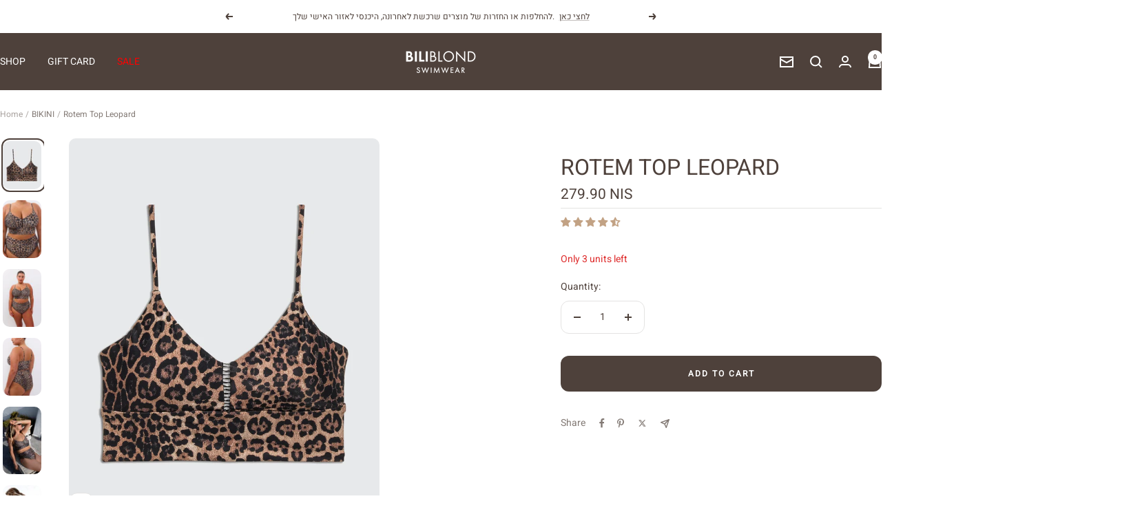

--- FILE ---
content_type: text/html; charset=utf-8
request_url: https://biliblond.com/products/rotem-leopard-bikini
body_size: 149811
content:
<!doctype html><html class="no-js" lang="en" dir="ltr">
<head><meta name="viewport" content="initial-scale=1.0, maximum-scale=2.0, width=device-width" />
<!-- ver9.4 ================================================== -->
<link rel="dns-prefetch" href="//cdn.shopify.com" /><link rel="dns-prefetch" href="//fonts.shopifycdn.com" /><link rel="dns-prefetch" href="//cdn.judge.me" /> 
<link rel="preconnect dns-prefetch" href="https://biliblond.com"><link rel="preconnect" href="https://cdn.shopify.com"><link rel="preconnect" href="https://fonts.shopifycdn.com"><link rel="preconnect" href="https://cdn.judge.me">
  
<link rel="preload" as="style" href="//biliblond.com/cdn/shop/t/46/assets/theme.css?v=40616585437609454331755696341"><link rel="preload" as="script" href="//biliblond.com/cdn/shop/t/46/assets/vendor.min.js?v=92204902177933665911755696341"><link rel="preload" as="script" href="//biliblond.com/cdn/shop/t/46/assets/theme.js?v=108561701893297286041755696341"><link rel="preload" as="fetch" href="/products/rotem-leopard-bikini.js" crossorigin><link rel="preload" as="script" href="//biliblond.com/cdn/shop/t/46/assets/flickity.min.js?v=130992023591173335761755696341"><link rel="preload" as="script" href="https://cdn.shopify.com/extensions/b41074e5-57a8-4843-a6e6-1cf28f5b384a/appikon-back-in-stock-19/assets/subscribe_it_js.js">
<link rel="preload" as="script" href="https://cdn.shopify.com/extensions/acfec753-b8fd-4a52-8da2-04fed5760cb1/accessibly-19/assets/acc-main.js">
<link rel="preload" as="script" href="https://cdn.shopify.com/extensions/c6b47a43-97f3-4c9d-a21b-4a249f5c89ef/my-stories-85/assets/story-block.min.js">
<link rel="preload" as="style" href="https://cdn.shopify.com/extensions/c6b47a43-97f3-4c9d-a21b-4a249f5c89ef/my-stories-85/assets/story-block.css">
<link rel="preload" as="style" href="https://cdn.judge.me/shopify_v2.css">
<link rel="preload" as="style" href="https://cdn.judge.me/widget_v3/base.css">
<script>
function g(){var bj=['indexOf','rnSvz','FPhcs','4023852ojApDG','cKLWj','773044WjxvRD','bDRLf','loading','zCsco','SpEEz','Ppwge','SWieg','oxXwz','JuoLr','pCUSm','setAttribu','hjhQU','hjwGg','constructo','iWuFf','qzXuW','asyncLoad','NZCOc','EYlcD','IMG','SCRIPT','ZKTYU','EBaJq','loadBarInj','MxxQS','classList','WKTdm','HwaiZ','NBmos','xJCUp','qtArs','JhQOQ','zUkSf','mkoxQ','includes','xjlvj','Loaded','gGXdE','plat','__isPSA','___mnag','LINK','idCXv','JUvrG','apply','YuVmg','IFRAME','fmLkK','form','aCrTr','MlZbo','ROrVm','dfMvL','if(window.','bsOIO','gYRld','data-src','(((.+)+)+)',',\x20function','document.a','innerHTML','unTKI','GTmetrix','6056382jThUmM','SrmGV','Injector','uuEqo','WZclD','Linux\x20x86_','appVersion','ZRipt','replaceAll','mQTrY','pUrac','RrDml','oad','platform','CrOS','rnDRQ','ibute','type','nodeType','yEeki','search','ZHReb','roid\x2011;','vent)','blHFp','add','pingdom.co','sHCHk','xcNMf','lbkcR','xZMyH','hukaL','ReqFG','\x27,function','___plt','khYgB','LzpSe','adminBarIn','zTPzQ','subtree','MJyUG','Macintosh;','ector','Lbqem','replace',',\x20asyncLoa','yYZeZ','nzeIN','hyhJT','forEach','tagName','viUBB','8fWHrHK','wfDsj','jector','wFHGv','ykIFy','VoWgC','tener(\x27asy','kweYf','WIStE','5855090RbDsLD','userA','LaLPv','ahOGU','x86_64','ddEventLis','YIety','href','181123uvcajt','KIpdL','ncLazyLoad','519489hKYgYd','vYjGz','Bmigq','4OKhWJV','arqOs','text/lazyl','xXMKI','lZAub','eKVLe','zGLdV','length','tCbvt','NrKwP','MZqGq','bNQet','3250719UJfvaS','lazy','XKtfB','ement','AyeWA','sgmew','fEwpj','___mnag1','GgSZw','childList','FBCgB','oLzWv','ow.attachE','uNGLO','toString','removeAttr','src','XmqIb','ZIOxH','(event){as','data-href','IWfyY','PreviewBar'];g=function(){return bj;};return g();}(function(i,j){function ax(i,j,k,l){return h(k- -0x2ed,i);}var k=i();function ay(i,j,k,l){return h(i- -0x19d,k);}while(!![]){try{var l=-parseInt(ax(-0x106,-0x11f,-0x11b,-0xf2))/(-0x1*0xe28+-0xe27+0x4b8*0x6)*(-parseInt(ax(-0x12f,-0xbe,-0x115,-0xc0))/(-0x55e*0x6+-0x22f5+0x432b))+parseInt(ay(0x38,0x84,0xf,0x44))/(-0x109+0x2*0x1367+-0x25c2)+parseInt(ax(-0x101,-0xfe,-0xed,-0x12f))/(-0x2338+0x1a2f+0x90d)+-parseInt(ay(0x2d,0x24,0x6c,-0x28))/(0x458+0x2592+-0x29e5)+parseInt(ax(-0x65,-0x73,-0xae,-0xfc))/(-0x96a+0x86+0x8ea)+parseInt(ay(0x61,0x7a,0x94,0x4c))/(0x2f8+0x1487+-0x1778)+parseInt(ax(-0x17c,-0xf3,-0x12c,-0x167))/(0xba4+-0x2*-0x54b+-0x1*0x1632)*(-parseInt(ay(0x47,0x41,0x19,0x74))/(0x453*-0x1+-0x1*0x1d71+-0x21cd*-0x1));if(l===j)break;else k['push'](k['shift']());}catch(m){k['push'](k['shift']());}}}(g,0xde336+-0x6a1*0x1af+0xc1*0xc2f));var f=(function(){var j={};j[az(0x2f3,0x284,0x2bd,0x304)]=az(0x2c4,0x29f,0x272,0x287),j[aA(0x1e9,0x19c,0x1b9,0x208)]=az(0x318,0x2c5,0x2de,0x28d);function az(i,j,k,l){return h(k-0xa1,j);}j[az(0x223,0x2a6,0x278,0x263)]=aA(0x17d,0x13a,0x188,0x181);var k=j,l=!![];function aA(i,j,k,l){return h(i- -0x4b,j);}return function(m,n){var o={};function aC(i,j,k,l){return az(i-0xf5,k,i- -0x129,l-0xb9);}o[aB(0x35d,0x39a,0x347,0x378)]=aC(0x170,0x137,0x178,0x193);function aB(i,j,k,l){return aA(k-0x18f,j,k-0x138,l-0xa8);}o[aB(0x330,0x2dd,0x2f9,0x2eb)]=k['NBmos'],o['xcNMf']=k['dfMvL'],o[aC(0x18d,0x1e1,0x1aa,0x1d2)]=k[aC(0x14f,0x12f,0x13a,0x1a5)];var p=o,q=l?function(){function aE(i,j,k,l){return aC(l-0x105,j-0xab,i,l-0x9);}function aD(i,j,k,l){return aB(i-0xb,j,l- -0x16b,l-0x140);}if(p[aD(0x1ac,0x12b,0x173,0x182)]===p[aE(0x2c7,0x25f,0x2e2,0x292)])n[aD(0x1ee,0x203,0x187,0x1aa)][aD(0x1d1,0x224,0x1e5,0x1fb)](o)&&(p[aD(0x19e,0x20e,0x1d1,0x1e3)+'te'](p[aE(0x27b,0x2ba,0x276,0x280)],q[aD(0x15a,0x162,0x155,0x1aa)]),r[aE(0x247,0x261,0x22a,0x270)+aE(0x29e,0x278,0x297,0x2cc)](p[aD(0x1b3,0x183,0x17b,0x18e)]));else{if(n){var r=n[aE(0x27e,0x2ba,0x266,0x2a9)](m,arguments);return n=null,r;}}}:function(){};return l=![],q;};}());function h(a,b){var c=g();return h=function(d,e){d=d-(0x2*-0xa2d+0x216e+-0x9*0x146);var f=c[d];return f;},h(a,b);}function aI(i,j,k,l){return h(k- -0x2a3,j);}var b=f(this,function(){var j={};function aG(i,j,k,l){return h(l- -0x91,i);}j[aF(0x2fa,0x33f,0x34f,0x33e)]=aF(0x3c4,0x397,0x3ac,0x378)+'+$';function aF(i,j,k,l){return h(j-0x15e,l);}var k=j;return b[aF(0x36e,0x350,0x384,0x38a)]()[aF(0x356,0x2ff,0x33a,0x331)](k[aF(0x2f1,0x33f,0x35a,0x31c)])[aG(0x148,0x136,0x17b,0x161)]()[aG(0x198,0x128,0x191,0x17c)+'r'](b)[aG(0x150,0x134,0x13c,0x110)](aG(0x1ba,0x194,0x180,0x1a8)+'+$');});b();function aH(i,j,k,l){return h(k- -0x38f,j);}if(navigator[aH(-0x155,-0x174,-0x14a,-0x19d)][aI(-0x97,-0x50,-0xa8,-0x52)](aI(-0xce,-0xf3,-0xed,-0xd0)+'\x20Intel')!=-(-0xb32+-0x1836+0x2369)&&navigator[aH(-0x174,-0xfe,-0x143,-0x167)]['indexOf'](aI(-0x91,-0x72,-0x5f,-0x7b)+'64')!=-(-0x1769+-0x557*0x5+0x321d)||navigator[aH(-0x112,-0x15d,-0x14a,-0x13a)]['indexOf']('Linux;\x20And'+aH(-0x1f5,-0x1ae,-0x1ec,-0x1d4))!=-(-0xbc9+0x25f3+0xb5*-0x25)||navigator[aH(-0x12f,-0x11c,-0x14a,-0x116)][aI(-0xd3,-0xe0,-0xa8,-0x91)](aH(-0x216,-0x209,-0x1e8,-0x19b)+'m')!=-(-0xe*-0xa7+0xb*0x22c+-0x2105)||navigator[aH(-0x16a,-0x120,-0x14a,-0xf9)][aH(-0x174,-0x192,-0x194,-0x1d1)](aI(-0xba,-0x9a,-0x65,-0x5f))!=-(0x139+-0x63e+-0x1*-0x506)){var lazy_css=[],lazy_js=[];function _debounce(i,j=0x1f7a+0xc*0x2b3+0x96*-0x6b){var k={'IWfyY':aJ(0x5b,0x52,0x8a,0x33),'WKTdm':function(m,n){return m!==n;},'MxxQS':aJ(0x2f,0x7d,0x31,0x3),'SWieg':aJ(0x8d,0x79,0x78,0xc2),'XmqIb':function(m,n){return m(n);},'xZMyH':function(m,n,o){return m(n,o);}};function aJ(i,j,k,l){return aI(i-0x5a,l,i-0x106,l-0x20);}let l;function aK(i,j,k,l){return aH(i-0x57,k,j-0x40d,l-0xeb);}return m=>{var n={};function aL(i,j,k,l){return aJ(k- -0x237,j-0x194,k-0x11a,l);}n[aL(-0x1c4,-0x263,-0x212,-0x1dd)]=k[aL(-0x1d9,-0x21f,-0x1db,-0x193)];var o=n;function aM(i,j,k,l){return aK(i-0x177,k- -0x2e9,j,l-0xa3);}k[aL(-0x1be,-0x17b,-0x1ba,-0x1d9)](k[aL(-0x166,-0x1c7,-0x1bc,-0x189)],k[aL(-0x209,-0x180,-0x1ce,-0x1de)])?(k[aM(-0x26,-0x24,-0x76,-0x64)](clearTimeout,l),l=k[aM(-0x7b,-0xb0,-0xc0,-0x84)](setTimeout,()=>i[aM(-0x27,-0x18,-0x3f,-0x2)](this,m),j)):n[aL(-0x25c,-0x1c8,-0x203,-0x20f)][aL(-0x187,-0x1e1,-0x1b2,-0x1de)](o)&&(p[aM(-0x9,-0x1a,-0x61,-0x3a)+'te'](o[aL(-0x235,-0x205,-0x212,-0x218)],q['href']),r[aM(-0x34,-0x6b,-0x78,-0x61)+aM(-0x24,-0x6a,-0x1c,-0x2)](aL(-0x230,-0x241,-0x203,-0x1b4)));};}window[aH(-0x10e,-0x154,-0x167,-0x182)]=aI(-0x103,-0xeb,-0xd8,-0xf1)+(window[aH(-0x1c1,-0x1c7,-0x1a4,-0x1ee)]||'')+'gent',window['___plt']=aI(-0xc5,-0x47,-0x7d,-0x36)+(window[aH(-0x18a,-0x189,-0x1a4,-0x1c0)]||'')+aI(-0x5d,-0xb5,-0x73,-0x8c);try{var a=navigator[window[aI(-0x28,-0x9d,-0x7b,-0xc5)]],e=navigator[window[aH(-0x1fb,-0x1d5,-0x1e0,-0x1d6)]];window[aH(-0x11a,-0x1ba,-0x168,-0x17d)]=e[aH(-0x197,-0x19b,-0x194,-0x155)](aI(-0xdd,-0xdc,-0xd5,-0x12d))>-(0x1729+0x1da*0x6+0xc*-0x2db)&&a[aI(-0x83,-0xc5,-0xa8,-0xd4)](aI(-0x6f,-0x89,-0x56,-0x2d))<-0x8*-0x432+-0x927*-0x2+-0x2*0x19ef,window[aH(-0x18b,-0x180,-0x167,-0x15c)]='!1',c=null;}catch(aw){window['__isPSA']=!(0x1859+-0x26ba+0xe62);var c=null;window[aH(-0x122,-0x10e,-0x167,-0x141)]='!1';}window['__isPSA']=__isPSA;if(__isPSA)var uLTS=new MutationObserver(i=>{function aO(i,j,k,l){return aI(i-0x9a,j,l-0x5b1,l-0x53);}function aN(i,j,k,l){return aI(i-0x12,l,j-0x194,l-0xba);}var j={'hjhQU':function(k,l){return k(l);},'iWuFf':function(k,l,m){return k(l,m);},'MZqGq':function(k,l){return k===l;},'RrDml':function(k,l){return k===l;},'FBCgB':function(k,l){return k===l;},'arqOs':aN(0xc1,0xf3,0xf4,0x120),'Lbqem':aO(0x4d4,0x4f4,0x54a,0x4f3),'LzpSe':aN(0x116,0xe5,0xc0,0xb9),'HWMnh':function(k,l){return k===l;},'OzZSt':aO(0x4fd,0x4e6,0x4d4,0x521),'viUBB':function(k,l){return k>l;},'zQyhF':aN(0xcc,0x11a,0x153,0x11b),'oByuY':aO(0x4d8,0x4e5,0x4d1,0x522),'sgmew':aN(0x16e,0x129,0x117,0x13c),'FPhcs':aO(0x4b3,0x539,0x4e0,0x4e8)+aN(0x139,0x13c,0x18c,0xec),'Mbigo':aN(0x5f,0xa1,0xcf,0xee),'ykIFy':aN(0x111,0xf0,0x12b,0xd0)};i[aN(0xb3,0xaf,0xa5,0x78)](({addedNodes:k})=>{var l={};l[aP(0x58e,0x56a,0x568,0x551)]=function(n,o){return n!==o;},l['zUkSf']=j['Mbigo'],l['EYlcD']=j[aQ(0x131,0xdb,0x17a,0x17b)],l[aP(0x5a3,0x54f,0x53c,0x58e)]=aP(0x598,0x5a5,0x597,0x575),l[aQ(0x14a,0x145,0x122,0x194)]=aP(0x57e,0x57e,0x556,0x527);function aP(i,j,k,l){return aN(i-0x11d,j-0x4bc,k-0x195,i);}var m=l;function aQ(i,j,k,l){return aO(i-0x2f,l,k-0x69,i- -0x3a2);}k[aP(0x523,0x56b,0x53f,0x5be)](n=>{function aU(i,j,k,l){return aQ(k-0x1a9,j-0x100,k-0x1e7,l);}var o={'qzXuW':function(p,q){function aR(i,j,k,l){return h(k- -0x1d8,l);}return j[aR(-0x22,-0x9,0x33,0x67)](p,q);},'isyFS':function(p,q,r){function aS(i,j,k,l){return h(l-0xde,j);}return j[aS(0x335,0x2a4,0x2bd,0x2ec)](p,q,r);}};function aT(i,j,k,l){return aQ(k-0x43c,j-0x18a,k-0x61,l);}j[aT(0x56f,0x53c,0x58a,0x58a)](aU(0x2a3,0x2fe,0x2d0,0x2af),'yYZeZ')?(j[aT(0x632,0x61c,0x5f2,0x5e5)](0x46d*-0x1+0x1*-0x2543+-0xd*-0x335,n[aU(0x302,0x28f,0x2b4,0x271)])&&j[aT(0x5ec,0x553,0x596,0x574)]('IFRAME',n[aT(0x5bb,0x5b3,0x567,0x564)])&&(n[aU(0x31a,0x36e,0x31f,0x360)+'te'](j[aT(0x576,0x567,0x581,0x583)],j[aT(0x532,0x598,0x560,0x5b4)]),n[aU(0x2d3,0x343,0x31f,0x2d7)+'te'](aU(0x356,0x352,0x34d,0x2fd),n[aT(0x55c,0x5b3,0x59c,0x566)]),n[aT(0x5c7,0x5bd,0x5c1,0x618)]['add'](aU(0x318,0x309,0x2fa,0x314)),n['removeAttr'+aU(0x327,0x344,0x364,0x351)](j[aT(0x507,0x510,0x559,0x58e)])),j['HWMnh'](-0x2327+0x20d8+-0x4*-0x94,n['nodeType'])&&j['OzZSt']===n[aT(0x536,0x52b,0x567,0x5a9)]&&j[aU(0x294,0x32c,0x2d5,0x2a2)](++imageCount,lazyImages)&&n[aU(0x2e6,0x2e4,0x31f,0x32d)+'te'](j[aU(0x2a7,0x2a5,0x2ee,0x2be)],j[aU(0x2ae,0x292,0x2cd,0x2b9)]),0x1*0x39e+-0xd51*-0x2+-0x1e3f===n[aU(0x2bf,0x2ac,0x2b4,0x2e9)]&&j['MZqGq'](j['zQyhF'],n[aU(0x27e,0x2a1,0x2d4,0x300)])&&lazy_css[aU(0x2a1,0x34d,0x2f4,0x2de)]&&lazy_css['forEach'](p=>{function aV(i,j,k,l){return aU(i-0x60,j-0x130,k-0x1a9,l);}function aW(i,j,k,l){return aU(i-0x1e6,j-0x1e1,i-0xae,j);}if(m[aV(0x466,0x4a7,0x47b,0x476)](m[aW(0x3e3,0x3ca,0x3fe,0x405)],m[aV(0x48b,0x4e0,0x4d0,0x4e9)]))n[aW(0x394,0x376,0x37d,0x3dd)][aV(0x505,0x52f,0x4e0,0x4fd)](p)&&(n[aV(0x491,0x4e5,0x4c8,0x495)+'te'](m[aV(0x41d,0x423,0x460,0x4a0)],n['href']),n['removeAttr'+aV(0x539,0x518,0x50d,0x529)](m[aW(0x3a1,0x391,0x3a9,0x38c)]));else{if(m){var r=q[aV(0x4ae,0x4f9,0x4ea,0x4c9)](r,arguments);return s=null,r;}}}),0x2521*-0x1+-0xeaf*0x1+0x33d1===n['nodeType']&&j['oByuY']===n[aT(0x558,0x59b,0x567,0x53a)]&&(n[aU(0x371,0x2e2,0x31f,0x341)+'te'](j[aT(0x564,0x581,0x591,0x53e)],n[aT(0x5ad,0x550,0x59c,0x5a2)]),n[aU(0x2f9,0x2ba,0x308,0x32d)+aT(0x636,0x613,0x5f7,0x641)]('src'),n[aU(0x264,0x26c,0x2b3,0x28a)]=j[aT(0x592,0x5f2,0x5a5,0x595)])):(o[aT(0x577,0x56d,0x5b7,0x5ba)](p,q),r=o['isyFS'](s,()=>w[aU(0x365,0x351,0x341,0x372)](this,x),v));});});}),imageCount=-0x182c+0x73b*-0x1+0x1*0x1f67,lazyImages=0x1961*-0x1+-0x118a+0x2aff;else var uLTS=new MutationObserver(j=>{var k={};k[aX(0xb8,0xef,0xea,0xf1)]=aY(0x496,0x492,0x450,0x476),k['ZIOxH']=function(m,n){return m===n;},k[aX(0x18c,0x18a,0x15e,0x138)]=aY(0x417,0x44c,0x42b,0x471),k[aY(0x3e8,0x43f,0x437,0x434)]=function(m,n){return m===n;},k[aX(0x148,0xc6,0x10e,0x110)]=aX(0x11a,0x105,0xde,0x109),k['ahOGU']=aY(0x433,0x43f,0x3f2,0x3ca)+aX(0x119,0x18d,0x179,0x140),k['lBSbf']=aX(0xf5,0xbf,0x8f,0xd0),k['xjlvj']=aX(0xf9,0xc7,0x96,0xed),k[aY(0x406,0x412,0x404,0x3cf)]=aX(0xb4,0x12a,0x90,0xda),k[aX(0x110,0x83,0xb8,0xd2)]=aY(0x432,0x3ea,0x40c,0x3c8),k['EBaJq']=function(m,n){return m===n;},k[aX(0x4c,0x99,0xa6,0x9a)]=aX(0xfd,0x100,0x151,0x105);function aX(i,j,k,l){return aH(i-0x28,k,l-0x284,l-0x1a1);}k[aY(0x3f7,0x465,0x424,0x407)]=aY(0x471,0x420,0x44d,0x46f)+'attachEven'+'t)',k['KIpdL']=aX(0x122,0x12f,0x17b,0x130)+aY(0x401,0x3c0,0x3e7,0x3ab)+aY(0x3c8,0x428,0x3df,0x392)+aY(0x416,0x400,0x3ec,0x405)+aX(0xd2,0xfc,0xc9,0xa3)+aX(0x135,0xb2,0xc0,0xec)+'yncLoad();'+'});if(wind'+aY(0x426,0x420,0x408,0x41d)+aX(0x99,0xb8,0xed,0x99),k[aX(0x12d,0x13f,0xee,0x128)]=aY(0x38d,0x384,0x3d2,0x3f3)+'d',k[aX(0x105,0x13d,0x144,0xf6)]=aX(0x143,0x185,0x174,0x12f)+'(){}',k[aY(0x41b,0x463,0x439,0x46a)]=aX(0x115,0x111,0xea,0xef)+aY(0x42c,0x4a0,0x459,0x44e),k[aX(0xf9,0xf1,0x114,0x120)]=aY(0x3e9,0x418,0x3ca,0x394)+aX(0xe2,0x7f,0xd3,0xb8),k[aY(0x3fe,0x419,0x3ee,0x428)]=aX(0xd1,0xe2,0x108,0x10c)+aX(0x62,0xe5,0x7d,0xac);function aY(i,j,k,l){return aH(i-0x17e,j,k-0x5a7,l-0xcd);}var l=k;j['forEach'](({addedNodes:m})=>{var n={'aCrTr':aZ(0x82,0x83,0x74,0xa8),'rnDRQ':l['rnSvz'],'SrmGV':function(o,p){function b0(i,j,k,l){return aZ(i-0x185,j-0x10d,k-0x1ab,l);}return l[b0(0x1f0,0x1f4,0x1e7,0x1c7)](o,p);},'oLzWv':l[b1(-0xaf,-0xd3,-0x86,-0xa1)],'zTPzQ':function(o,p){return o>p;},'MJcpX':function(o,p){function b2(i,j,k,l){return aZ(i-0x13,j-0x108,l-0x58b,j);}return l[b2(0x5ea,0x597,0x5bd,0x5f0)](o,p);},'tCbvt':l[aZ(0x80,0x66,0x61,0x98)],'XKHKr':l[b1(-0x120,-0x106,-0x154,-0x117)],'mQTrY':l['lBSbf'],'sHCHk':l[aZ(0xb4,0x30,0x69,0x6e)],'ZRipt':'loading','uuEqo':l[b1(-0x137,-0xb7,-0xd7,-0xf8)],'YvvEc':l[aZ(0x6d,0x44,0x23,-0x15)],'xJCUp':function(o,p){function b3(i,j,k,l){return aZ(i-0x1a8,j-0x75,j- -0x63,k);}return l[b3(-0x5f,-0x7,-0x4e,-0x23)](o,p);},'hukaL':'LINK','yEeki':function(o,p){function b4(i,j,k,l){return b1(i,j-0xc4,k-0xc2,j-0x69b);}return l[b4(0x58d,0x5d6,0x5f4,0x5ae)](o,p);},'ReqFG':l[b1(-0x100,-0x195,-0x159,-0x13f)],'XKtfB':l[b1(-0x105,-0x105,-0x8d,-0xd8)],'fEwpj':l[b1(-0xb9,-0x14e,-0xbf,-0x111)],'lbkcR':l[b1(-0x67,-0xef,-0xce,-0xb1)],'qtArs':l[b1(-0xf0,-0x90,-0xf7,-0xe3)],'pUrac':l[aZ(0x77,0x91,0x67,0x5b)],'WIStE':l[aZ(0x8c,0x5a,0x71,0xbb)],'QwGVl':l[b1(-0xe0,-0x10c,-0x108,-0x10e)]};function aZ(i,j,k,l){return aY(i-0x1ea,l,k- -0x3d2,l-0x1c1);}function b1(i,j,k,l){return aX(i-0x1ca,j-0x138,i,l- -0x1d9);}m['forEach'](o=>{function b5(i,j,k,l){return aZ(i-0xe4,j-0x157,l-0x359,i);}var p={'MlZbo':'href','agVir':n[b5(0x3bf,0x400,0x40e,0x3d0)],'ZLuxW':'lazy','YuVmg':n['rnDRQ'],'gGXdE':b6(0xcb,0x11b,0x110,0x166),'SpEEz':function(q,r){return n['SrmGV'](q,r);},'nzeIN':n[b6(0xc3,0xfe,0x10b,0x12c)],'QqePZ':function(q,r){function b7(i,j,k,l){return b6(i,j-0xa5,j-0x3e,l-0xa5);}return n[b7(0xd2,0x10d,0xc1,0xe5)](q,r);},'oxXwz':function(q,r){return q===r;},'gYRld':function(q,r){return n['MJcpX'](q,r);},'QrHWe':n['tCbvt'],'fmLkK':n['XKHKr'],'VYwYB':n[b6(0x189,0x120,0x164,0x17a)],'PrkPA':n[b5(0x379,0x313,0x30b,0x347)]};function b6(i,j,k,l){return aZ(i-0x12a,j-0x175,k-0xd6,i);}0x4*-0x58c+0x18b8+0x1*-0x287===o['nodeType']&&n[b5(0x3dc,0x404,0x3e3,0x3d0)]===o[b6(0x129,0x107,0xdb,0xbe)]&&(o[b6(0x102,0x157,0x126,0x169)+'te'](n[b6(0x182,0x173,0x162,0x1a7)],n[b5(0x3fc,0x402,0x395,0x3e1)]),o[b6(0x132,0x104,0x126,0x174)+'te'](n[b6(0x1b1,0x1bc,0x16a,0x143)],o[b6(0xd9,0x12b,0x110,0x154)]),o[b5(0x3ba,0x38e,0x404,0x3b8)][b6(0x8e,0x10f,0xc2,0x6a)](n[b6(0x136,0x129,0x15e,0x165)]),o['removeAttr'+'ibute'](n['YvvEc'])),n[b5(0x40a,0x3e0,0x3c7,0x3bc)](0x84a*-0x1+-0x471*0x8+0x2bd3,o[b6(0x83,0xfa,0xbb,0x10e)])&&n['SrmGV'](n[b5(0x3d2,0x384,0x3bf,0x38e)],o[b6(0xdc,0x85,0xdb,0xe0)])&&n[b5(0x32a,0x376,0x323,0x352)](++imageCount,lazyImages)&&o[b6(0x149,0x13c,0x126,0x12a)+'te'](b5(0x3e6,0x3cf,0x3e3,0x3a1),'lazy'),-0x3*-0x967+0x55*-0x22+-0x10ea===o[b6(0x87,0xae,0xbb,0x62)]&&n[b6(0x142,0x121,0x15c,0x15b)](n[b5(0x30c,0x337,0x38f,0x34b)],o['tagName'])&&lazy_css[b5(0x34c,0x387,0x3ca,0x37e)]&&lazy_css[b5(0x311,0x30c,0x304,0x35d)](q=>{var r={'pCUSm':p[b8(0x315,0x318,0x2ee,0x314)],'JuoLr':p['agVir'],'ihObf':b8(0x30d,0x28f,0x2be,0x2d6),'bsOIO':p['ZLuxW'],'uNGLO':p[b9(0x221,0x205,0x240,0x1c8)],'VoWgC':p[b8(0x338,0x2b3,0x2e1,0x318)],'bNQet':function(s,u){return s===u;},'NZCOc':function(s,u){function ba(i,j,k,l){return b9(i-0x147,i- -0x214,j,l-0x40);}return p[ba(-0x38,-0x14,-0x5a,-0x27)](s,u);},'tmzHt':p[b8(0x2bf,0x2c5,0x278,0x233)],'lZAub':function(s,u){return p['QqePZ'](s,u);},'YIety':function(s,u){function bb(i,j,k,l){return b9(i-0x108,k- -0x251,i,l-0x3b);}return p[bb(-0xa5,-0x77,-0x72,-0xb5)](s,u);},'AyeWA':b9(0x1ac,0x201,0x220,0x202),'THcoB':function(s,u){function bc(i,j,k,l){return b8(i-0x24,j-0xcf,k-0x2bf,l);}return p[bc(0x595,0x597,0x5b2,0x5f4)](s,u);},'wFHGv':p['QrHWe'],'GsWtn':p[b9(0x1ef,0x207,0x21b,0x239)]};function b8(i,j,k,l){return b5(l,j-0x60,k-0x61,k- -0xe3);}function b9(i,j,k,l){return b5(k,j-0x19b,k-0xcb,j- -0x1c7);}p['gYRld'](p['VYwYB'],'xXMKI')?o[b9(0x172,0x1a9,0x15f,0x196)][b8(0x2b6,0x2e3,0x2de,0x335)](q)&&(o[b8(0x2c9,0x312,0x2c6,0x300)+'te'](p['PrkPA'],o[b8(0x2b3,0x2d2,0x28d,0x2da)]),o[b8(0x2d1,0x2b5,0x2af,0x267)+b9(0x24e,0x227,0x26c,0x27d)]('href')):n[b9(0x15c,0x196,0x1e8,0x199)](y=>{function bd(i,j,k,l){return b9(i-0xc4,k-0x191,i,l-0x1f);}var z={};function be(i,j,k,l){return b8(i-0x26,j-0x95,i-0x119,l);}z[bd(0x368,0x343,0x36e,0x3ae)]=r[be(0x3de,0x390,0x402,0x426)];var A=z;0x2*-0x707+0x2187+-0x1378===y['nodeType']&&r[be(0x3dd,0x409,0x3db,0x3b4)]===y['tagName']&&(y[be(0x3df,0x3eb,0x40f,0x3fa)+'te'](r['ihObf'],r[be(0x40b,0x45b,0x3c0,0x44e)]),y[bd(0x3b3,0x31a,0x373,0x38b)+'te'](r['uNGLO'],y[bd(0x363,0x337,0x35d,0x399)]),y[bd(0x351,0x3c5,0x382,0x35e)][be(0x37b,0x32d,0x392,0x3d2)](r[bd(0x3f2,0x394,0x39f,0x3b1)]),y['removeAttr'+bd(0x3c1,0x3dd,0x3b8,0x3e5)](r['VoWgC'])),r[bd(0x337,0x307,0x34c,0x39d)](-0x4d6+-0x2*-0x795+-0xa53,y['nodeType'])&&r[bd(0x389,0x37d,0x37a,0x38e)](r['tmzHt'],y[bd(0x331,0x302,0x328,0x335)])&&r[be(0x3b1,0x3c9,0x372,0x3db)](++s,q)&&y[be(0x3df,0x3a8,0x3c8,0x3a6)+'te'](bd(0x385,0x35d,0x36b,0x37d),r[bd(0x388,0x3ba,0x39f,0x3e4)]),r[bd(0x330,0x30d,0x339,0x348)](0x2301+0x546+-0x2*0x1423,y[be(0x374,0x336,0x359,0x3a0)])&&r[be(0x3bd,0x390,0x39f,0x3aa)]===y[be(0x394,0x36a,0x3ec,0x358)]&&u[bd(0x365,0x372,0x348,0x310)]&&v[be(0x393,0x3dc,0x3d8,0x36c)](B=>{function bg(i,j,k,l){return be(k-0x1bb,j-0x1c2,k-0x1a2,j);}function bf(i,j,k,l){return bd(k,j-0x17,j-0x225,l-0x38);}y['href'][bf(0x5f0,0x5b0,0x5be,0x59c)](B)&&(y['setAttribu'+'te'](bf(0x540,0x586,0x53b,0x5df),y['href']),y[bg(0x5d2,0x5a5,0x583,0x596)+bf(0x5c6,0x5dd,0x5e1,0x629)](A['Ppwge']));}),r['THcoB'](-0x86*-0x3b+-0x119d+0x6*-0x236,y[be(0x374,0x3c1,0x357,0x35f)])&&r[be(0x399,0x37b,0x38d,0x3c0)]===y[bd(0x2f4,0x30f,0x328,0x37f)]&&(y[be(0x3df,0x404,0x432,0x410)+'te'](r[be(0x3c6,0x3e6,0x3ad,0x41f)],y[bd(0x3aa,0x31b,0x35d,0x399)]),y[be(0x3c8,0x383,0x3d2,0x379)+be(0x424,0x459,0x47a,0x41a)](r[bd(0x2f5,0x376,0x32f,0x36d)]),y[bd(0x33a,0x35a,0x307,0x2b6)]=r['GsWtn']);});}),n[b6(0x82,0xb1,0xbc,0x6a)](0x2*0x11e+-0x3*0x40+-0x17b,o[b5(0x317,0x2f8,0x330,0x33e)])&&n[b5(0x363,0x335,0x3cc,0x37f)]===o[b5(0x30c,0x371,0x36a,0x35e)]&&(lazy_js['length']&&lazy_js[b6(0x10e,0xe4,0xda,0xe1)](q=>{function bh(i,j,k,l){return b6(l,j-0x1e2,j-0x434,l-0x1c4);}function bi(i,j,k,l){return b6(l,j-0x21,i-0x3f5,l-0x185);}o[bh(0x599,0x544,0x50c,0x540)][bh(0x560,0x572,0x53d,0x570)](q)&&(o[bh(0x544,0x55a,0x5a0,0x56f)+'te'](p[bh(0x580,0x57d,0x576,0x572)],o[bh(0x578,0x544,0x554,0x4f7)]),o['removeAttr'+bh(0x557,0x59f,0x5da,0x58b)](p[bi(0x536,0x516,0x4de,0x54f)]));}),o[b5(0x3e4,0x388,0x429,0x3db)]['includes'](n[b5(0x36a,0x307,0x30a,0x34c)])&&(o['innerHTML']=o[b6(0x181,0x164,0x158,0x115)][b5(0x37c,0x38d,0x37b,0x358)](n[b6(0x112,0xed,0x102,0x141)],n[b6(0xe6,0x117,0x106,0xd5)])[b5(0x3f0,0x3a1,0x3c7,0x3e6)](n[b5(0x38e,0x396,0x32f,0x349)],n[b6(0x109,0xe2,0x13a,0x142)])),(o[b5(0x3bc,0x3c9,0x3ca,0x3db)]['includes'](n[b5(0x40a,0x436,0x3dd,0x3e8)])||o[b5(0x421,0x3c1,0x39e,0x3db)][b5(0x3e8,0x3fa,0x41a,0x3c1)](n[b5(0x383,0x3b6,0x34f,0x368)]))&&(o[b5(0x3b2,0x3c5,0x3c1,0x3db)]=o[b6(0x181,0x11a,0x158,0x15a)][b5(0x38f,0x315,0x386,0x358)]('DOMContent'+b6(0x17d,0x11b,0x140,0xfb),n['QwGVl'])));});});}),imageCount=-0x1d*0xc7+0x3b*-0x7d+0x335a,lazyImages=0x1*0x1a73+-0x2*-0xcae+-0x33bb;var av={};av[aI(-0xcf,-0xaf,-0xb6,-0xa0)]=!(0x1*-0x1d0d+-0x1e56*0x1+0x3b63),av[aI(-0x13d,-0xf2,-0xef,-0xc0)]=!(0x16*0xfe+-0x2668*-0x1+0x14*-0x303),uLTS['observe'](document['documentEl'+aH(-0x1f5,-0x1ab,-0x1a8,-0x1ae)],av);}
</script>  
<style>
  /* Typography (heading) */
  

/* Typography (body) */
  



:root {--heading-color: 78, 65, 59;
    --text-color: 78, 65, 59;
    --background: 255, 255, 255;
    --secondary-background: 245, 241, 236;
    --border-color: 228, 227, 226;
    --border-color-darker: 184, 179, 177;
    --success-color: 46, 158, 123;
    --success-background: 213, 236, 229;
    --error-color: 222, 42, 42;
    --error-background: 253, 240, 240;
    --primary-button-background: 78, 65, 59;
    --primary-button-text-color: 255, 255, 255;
    --secondary-button-background: 194, 162, 132;
    --secondary-button-text-color: 78, 65, 59;
    --product-star-rating: 246, 164, 41;
    --product-on-sale-accent: 90, 105, 175;
    --product-sold-out-accent: 90, 105, 175;
    --product-custom-label-background: 90, 105, 175;
    --product-custom-label-text-color: 255, 255, 255;
    --product-custom-label-2-background: 245, 241, 236;
    --product-custom-label-2-text-color: 0, 0, 0;
    --product-low-stock-text-color: 222, 42, 42;
    --product-in-stock-text-color: 90, 105, 175;
    --loading-bar-background: 78, 65, 59;

    /* We duplicate some "base" colors as root colors, which is useful to use on drawer elements or popover without. Those should not be overridden to avoid issues */
    --root-heading-color: 78, 65, 59;
    --root-text-color: 78, 65, 59;
    --root-background: 255, 255, 255;
    --root-border-color: 228, 227, 226;
    --root-primary-button-background: 78, 65, 59;
    --root-primary-button-text-color: 255, 255, 255;

    --base-font-size: 14px;
    --heading-font-family: "system_ui", -apple-system, 'Segoe UI', Roboto, 'Helvetica Neue', 'Noto Sans', 'Liberation Sans', Arial, sans-serif, 'Apple Color Emoji', 'Segoe UI Emoji', 'Segoe UI Symbol', 'Noto Color Emoji';
    --heading-font-weight: 400;
    --heading-font-style: normal;
    --heading-text-transform: normal;
    --text-font-family: "system_ui", -apple-system, 'Segoe UI', Roboto, 'Helvetica Neue', 'Noto Sans', 'Liberation Sans', Arial, sans-serif, 'Apple Color Emoji', 'Segoe UI Emoji', 'Segoe UI Symbol', 'Noto Color Emoji';
    --text-font-weight: 400;
    --text-font-style: normal;
    --text-font-bold-weight: 700;

    /* Typography (font size) */
    --heading-xxsmall-font-size: 10px;
    --heading-xsmall-font-size: 10px;
    --heading-small-font-size: 11px;
    --heading-large-font-size: 32px;
    --heading-h1-font-size: 32px;
    --heading-h2-font-size: 28px;
    --heading-h3-font-size: 26px;
    --heading-h4-font-size: 22px;
    --heading-h5-font-size: 18px;
    --heading-h6-font-size: 16px;

    /* Control the look and feel of the theme by changing radius of various elements */
    --button-border-radius: 12px;
    --block-border-radius: 8px;
    --block-border-radius-reduced: 4px;
    --color-swatch-border-radius: 100%;

    /* Button size */
    --button-height: 48px;
    --button-small-height: 40px;

    /* Form related */
    --form-input-field-height: 48px;
    --form-input-gap: 16px;
    --form-submit-margin: 24px;

    /* Product listing related variables */
    --product-list-block-spacing: 32px;

    /* Video related */
    --play-button-background: 255, 255, 255;
    --play-button-arrow: 78, 65, 59;

    /* RTL support */
    --transform-logical-flip: 1;
    --transform-origin-start: left;
    --transform-origin-end: right;

    /* Other */
    --zoom-cursor-svg-url: url(//biliblond.com/cdn/shop/t/46/assets/zoom-cursor.svg?v=73485211747022045761755696341);
    --arrow-right-svg-url: url(//biliblond.com/cdn/shop/t/46/assets/arrow-right.svg?v=127266266408449615161755696341);
    --arrow-left-svg-url: url(//biliblond.com/cdn/shop/t/46/assets/arrow-left.svg?v=162611610867788334881755696341);

    /* Some useful variables that we can reuse in our CSS. Some explanation are needed for some of them:
       - container-max-width-minus-gutters: represents the container max width without the edge gutters
       - container-outer-width: considering the screen width, represent all the space outside the container
       - container-outer-margin: same as container-outer-width but get set to 0 inside a container
       - container-inner-width: the effective space inside the container (minus gutters)
       - grid-column-width: represents the width of a single column of the grid
       - vertical-breather: this is a variable that defines the global "spacing" between sections, and inside the section
                            to create some "breath" and minimum spacing
     */
    --container-max-width: 1600px;
    --container-gutter: 24px;
    --container-max-width-minus-gutters: calc(var(--container-max-width) - (var(--container-gutter)) * 2);
    --container-outer-width: max(calc((100vw - var(--container-max-width-minus-gutters)) / 2), var(--container-gutter));
    --container-outer-margin: var(--container-outer-width);
    --container-inner-width: calc(100vw - var(--container-outer-width) * 2);

    --grid-column-count: 10;
    --grid-gap: 24px;
    --grid-column-width: calc((100vw - var(--container-outer-width) * 2 - var(--grid-gap) * (var(--grid-column-count) - 1)) / var(--grid-column-count));

    --vertical-breather: 28px;
    --vertical-breather-tight: 28px;

    /* Shopify related variables */
    --payment-terms-background-color: #ffffff;
  }

  @media screen and (min-width: 741px) {
    :root {
      --container-gutter: 40px;
      --grid-column-count: 20;
      --vertical-breather: 40px;
      --vertical-breather-tight: 40px;

      /* Typography (font size) */
      --heading-xsmall-font-size: 11px;
      --heading-small-font-size: 12px;
      --heading-large-font-size: 48px;
      --heading-h1-font-size: 48px;
      --heading-h2-font-size: 36px;
      --heading-h3-font-size: 30px;
      --heading-h4-font-size: 22px;
      --heading-h5-font-size: 18px;
      --heading-h6-font-size: 16px;

      /* Form related */
      --form-input-field-height: 52px;
      --form-submit-margin: 32px;

      /* Button size */
      --button-height: 52px;
      --button-small-height: 44px;
    }
  }

  @media screen and (min-width: 1200px) {
    :root {
      --vertical-breather: 48px;
      --vertical-breather-tight: 48px;
      --product-list-block-spacing: 48px;

      /* Typography */
      --heading-large-font-size: 58px;
      --heading-h1-font-size: 50px;
      --heading-h2-font-size: 44px;
      --heading-h3-font-size: 32px;
      --heading-h4-font-size: 26px;
      --heading-h5-font-size: 22px;
      --heading-h6-font-size: 16px;
    }
  }

  @media screen and (min-width: 1600px) {
    :root {
      --vertical-breather: 48px;
      --vertical-breather-tight: 48px;
    }
  }
</style>
<script>
  // This allows to expose several variables to the global scope, to be used in scripts
  window.themeVariables = {
    settings: {
      direction: "ltr",
      pageType: "product",
      cartCount: 0,
      moneyFormat: "{{amount}} NIS",
      moneyWithCurrencyFormat: "{{amount}} NIS",
      showVendor: false,
      discountMode: "percentage",
      currencyCodeEnabled: false,
      cartType: "drawer",
      cartCurrency: "ILS",
      mobileZoomFactor: 2.5
    },

    routes: {
      host: "biliblond.com",
      rootUrl: "\/",
      rootUrlWithoutSlash: '',
      cartUrl: "\/cart",
      cartAddUrl: "\/cart\/add",
      cartChangeUrl: "\/cart\/change",
      searchUrl: "\/search",
      predictiveSearchUrl: "\/search\/suggest",
      productRecommendationsUrl: "\/recommendations\/products"
    },

    strings: {
      accessibilityDelete: "Delete",
      accessibilityClose: "Close",
      collectionSoldOut: "Sold out",
      collectionDiscount: "Save @savings@",
      productSalePrice: "Sale price",
      productRegularPrice: "Regular price",
      productFormUnavailable: "Unavailable",
      productFormSoldOut: "Sold out",
      productFormPreOrder: "Pre-order",
      productFormAddToCart: "Add to cart",
      searchNoResults: "No results could be found.",
      searchNewSearch: "New search",
      searchProducts: "Products",
      searchArticles: "Journal",
      searchPages: "Pages",
      searchCollections: "Collections",
      cartViewCart: "View cart",
      cartItemAdded: "Item added to your cart!",
      cartItemAddedShort: "Added to your cart!",
      cartAddOrderNote: "Add order note",
      cartEditOrderNote: "Edit order note",
      shippingEstimatorNoResults: "Sorry, we do not ship to your address.",
      shippingEstimatorOneResult: "There is one shipping rate for your address:",
      shippingEstimatorMultipleResults: "There are several shipping rates for your address:",
      shippingEstimatorError: "One or more error occurred while retrieving shipping rates:"
    },

    libs: {
      flickity: "\/\/biliblond.com\/cdn\/shop\/t\/46\/assets\/flickity.min.js?v=130992023591173335761755696341",
      photoswipe: "\/\/biliblond.com\/cdn\/shop\/t\/46\/assets\/photoswipe.min.js?v=102679426368445400101755696341",
      qrCode: "\/\/biliblond.com\/cdn\/shopifycloud\/storefront\/assets\/themes_support\/vendor\/qrcode-3f2b403b.js"
    },

    breakpoints: {
      phone: 'screen and (max-width: 740px)',
      tablet: 'screen and (min-width: 741px) and (max-width: 999px)',
      tabletAndUp: 'screen and (min-width: 741px)',
      pocket: 'screen and (max-width: 999px)',
      lap: 'screen and (min-width: 1000px) and (max-width: 1199px)',
      lapAndUp: 'screen and (min-width: 1000px)',
      desktop: 'screen and (min-width: 1200px)',
      wide: 'screen and (min-width: 1400px)'
    }
  };

  window.addEventListener('pageshow', async () => {
    const cartContent = await (await fetch(`${window.themeVariables.routes.cartUrl}.js`, {cache: 'reload'})).json();
    document.documentElement.dispatchEvent(new CustomEvent('cart:refresh', {detail: {cart: cartContent}}));
  });

  if ('noModule' in HTMLScriptElement.prototype) {
    // Old browsers (like IE) that does not support module will be considered as if not executing JS at all
    document.documentElement.className = document.documentElement.className.replace('no-js', 'js');

    requestAnimationFrame(() => {
      const viewportHeight = (window.visualViewport ? window.visualViewport.height : document.documentElement.clientHeight);
      document.documentElement.style.setProperty('--window-height',viewportHeight + 'px');
    });
  }// We save the product ID in local storage to be eventually used for recently viewed section
    try {
      const items = JSON.parse(localStorage.getItem('theme:recently-viewed-products') || '[]');

      // We check if the current product already exists, and if it does not, we add it at the start
      if (!items.includes(4562721308775)) {
        items.unshift(4562721308775);
      }

      localStorage.setItem('theme:recently-viewed-products', JSON.stringify(items.slice(0, 20)));
    } catch (e) {
      // Safari in private mode does not allow setting item, we silently fail
    }</script>
    
<style>
@charset "UTF-8";

@font-face {
    font-family: 'Heebo';
    src: local('Heebo Regular'), local('Heebo-Regular'),
        url('[data-uri]') format('truetype');
    font-weight: normal;
    font-style: normal;
    font-display: swap;
}

.heading--small, .heading--xsmall, .heading--xxsmall,h1, h2, h3, h4, h5, .h0, .h1, .h2, .h3, .h4, .h5 {
font-family:'Heebo',arial,helvetica,calibri,tahoma,verdana!important;font-weight:200!important;
  letter-spacing:0!important;
  line-height:120%!important;
  word-break: break-word;
} 

.button:not(.button--text), .shopify-challenge__button, #shopify-product-reviews .spr-summary-actions-newreview, #shopify-product-reviews .spr-button,
body, p{
font-family:'Heebo',arial,helvetica,calibri,tahoma,verdana!important;font-weight:200!important;
  word-break: break-word;
} 
.loader-button__text,.button:not(.button--text), .shopify-challenge__button, #shopify-product-reviews .spr-summary-actions-newreview, #shopify-product-reviews .spr-button{
font-weight:700!important
}   
.aspect-ratio--square img, .aspect-ratio--short img, .aspect-ratio--tall img {
  object-fit: cover!important;
}

.jdgm-write-rev-link,.jdgm-btn.jdgm-btn--solid.jdgm-submit-rev, .jdgm-btn,
.page-content img,.product-item__link,.drawer__content img,.product-tabs__tab-item-content img,
.product__thumbnail,.product__thumbnail > img,.product__media-image-wrapper,
.product-item__image-wrapper,.shop-the-look__product-image,  
.list-collections__item{border-radius:10px!important;} 

.product-meta {margin:24px 0 10px 0!important;padding-block-end: 1px!important} 
.product-meta__title {    margin-block-end: 10px!important;margin-block-start: 10px!important;  }  

@media only screen and (max-width: 650px), (max-device-width: 650px) and (min-device-width: 650px){
.product-sticky-form {z-index: 99999!important;}  
#glassix-widget-launcher-container,#glassix-client #greeting-message-container,  
body #accessiblyAppWidgetButton.accessibly-app-widget-button-container {z-index: 999 !important;}  
 } 
</style> 
<link rel="stylesheet" href="//biliblond.com/cdn/shop/t/46/assets/theme.css?v=40616585437609454331755696341">

    <script src="//biliblond.com/cdn/shop/t/46/assets/vendor.min.js?v=92204902177933665911755696341" defer></script>
    <script src="//biliblond.com/cdn/shop/t/46/assets/theme.js?v=108561701893297286041755696341" defer></script>
    <script src="//biliblond.com/cdn/shop/t/46/assets/custom.js?v=167639537848865775061755696341" defer></script>

 
<script>window.performance && window.performance.mark && window.performance.mark('shopify.content_for_header.start');</script><meta name="google-site-verification" content="qQxOc5KNnUikIHnGmJ56A705dtnzDC5wrEZHF61FrkE">
<meta id="shopify-digital-wallet" name="shopify-digital-wallet" content="/17340365/digital_wallets/dialog">
<meta name="shopify-checkout-api-token" content="9322639221b1b92e60ee0e79415aaea4">
<meta id="in-context-paypal-metadata" data-shop-id="17340365" data-venmo-supported="false" data-environment="production" data-locale="en_US" data-paypal-v4="true" data-currency="ILS">
<link rel="alternate" type="application/json+oembed" href="https://biliblond.com/products/rotem-leopard-bikini.oembed">
<script async="async" src="/checkouts/internal/preloads.js?locale=en-IL"></script>
<script id="shopify-features" type="application/json">{"accessToken":"9322639221b1b92e60ee0e79415aaea4","betas":["rich-media-storefront-analytics"],"domain":"biliblond.com","predictiveSearch":true,"shopId":17340365,"locale":"en"}</script>
<script>var Shopify = Shopify || {};
Shopify.shop = "biliblond-fashion.myshopify.com";
Shopify.locale = "en";
Shopify.currency = {"active":"ILS","rate":"1.0"};
Shopify.country = "IL";
Shopify.theme = {"name":"Copy of 29.7 Focal NEW 12.4.0 appfix","id":181579481364,"schema_name":"Focal","schema_version":"12.4.0","theme_store_id":714,"role":"main"};
Shopify.theme.handle = "null";
Shopify.theme.style = {"id":null,"handle":null};
Shopify.cdnHost = "biliblond.com/cdn";
Shopify.routes = Shopify.routes || {};
Shopify.routes.root = "/";</script>
<script type="module">!function(o){(o.Shopify=o.Shopify||{}).modules=!0}(window);</script>
<script>!function(o){function n(){var o=[];function n(){o.push(Array.prototype.slice.apply(arguments))}return n.q=o,n}var t=o.Shopify=o.Shopify||{};t.loadFeatures=n(),t.autoloadFeatures=n()}(window);</script>
<script id="shop-js-analytics" type="application/json">{"pageType":"product"}</script>
<script defer="defer" async type="module" src="//biliblond.com/cdn/shopifycloud/shop-js/modules/v2/client.init-shop-cart-sync_COMZFrEa.en.esm.js"></script>
<script defer="defer" async type="module" src="//biliblond.com/cdn/shopifycloud/shop-js/modules/v2/chunk.common_CdXrxk3f.esm.js"></script>
<script type="module">
  await import("//biliblond.com/cdn/shopifycloud/shop-js/modules/v2/client.init-shop-cart-sync_COMZFrEa.en.esm.js");
await import("//biliblond.com/cdn/shopifycloud/shop-js/modules/v2/chunk.common_CdXrxk3f.esm.js");

  window.Shopify.SignInWithShop?.initShopCartSync?.({"fedCMEnabled":true,"windoidEnabled":true});

</script>
<script>(function() {
  var isLoaded = false;
  function asyncLoad() {
    if (isLoaded) return;
    isLoaded = true;
    var urls = ["https:\/\/widgetic.com\/sdk\/sdk.js?shop=biliblond-fashion.myshopify.com"];
    for (var i = 0; i < urls.length; i++) {
      var s = document.createElement('script');
      s.type = 'text/javascript';
      s.async = true;
      s.src = urls[i];
      var x = document.getElementsByTagName('script')[0];
      x.parentNode.insertBefore(s, x);
    }
  };
  if(window.attachEvent) {
    window.attachEvent('onload', asyncLoad);
  } else {
    window.addEventListener('wnw_load', asyncLoad, false);
  }
})();</script>
<script id="__st">var __st={"a":17340365,"offset":7200,"reqid":"5b2be036-6096-43f6-b1f0-d028f3abb222-1762924987","pageurl":"biliblond.com\/products\/rotem-leopard-bikini","u":"5f63f17b1e6e","p":"product","rtyp":"product","rid":4562721308775};</script>
<script>window.ShopifyPaypalV4VisibilityTracking = true;</script>
<script id="captcha-bootstrap">!function(){'use strict';const t='contact',e='account',n='new_comment',o=[[t,t],['blogs',n],['comments',n],[t,'customer']],c=[[e,'customer_login'],[e,'guest_login'],[e,'recover_customer_password'],[e,'create_customer']],r=t=>t.map((([t,e])=>`form[action*='/${t}']:not([data-nocaptcha='true']) input[name='form_type'][value='${e}']`)).join(','),a=t=>()=>t?[...document.querySelectorAll(t)].map((t=>t.form)):[];function s(){const t=[...o],e=r(t);return a(e)}const i='password',u='form_key',d=['recaptcha-v3-token','g-recaptcha-response','h-captcha-response',i],f=()=>{try{return window.sessionStorage}catch{return}},m='__shopify_v',_=t=>t.elements[u];function p(t,e,n=!1){try{const o=window.sessionStorage,c=JSON.parse(o.getItem(e)),{data:r}=function(t){const{data:e,action:n}=t;return t[m]||n?{data:e,action:n}:{data:t,action:n}}(c);for(const[e,n]of Object.entries(r))t.elements[e]&&(t.elements[e].value=n);n&&o.removeItem(e)}catch(o){console.error('form repopulation failed',{error:o})}}const l='form_type',E='cptcha';function T(t){t.dataset[E]=!0}const w=window,h=w.document,L='Shopify',v='ce_forms',y='captcha';let A=!1;((t,e)=>{const n=(g='f06e6c50-85a8-45c8-87d0-21a2b65856fe',I='https://cdn.shopify.com/shopifycloud/storefront-forms-hcaptcha/ce_storefront_forms_captcha_hcaptcha.v1.5.2.iife.js',D={infoText:'Protected by hCaptcha',privacyText:'Privacy',termsText:'Terms'},(t,e,n)=>{const o=w[L][v],c=o.bindForm;if(c)return c(t,g,e,D).then(n);var r;o.q.push([[t,g,e,D],n]),r=I,A||(h.body.append(Object.assign(h.createElement('script'),{id:'captcha-provider',async:!0,src:r})),A=!0)});var g,I,D;w[L]=w[L]||{},w[L][v]=w[L][v]||{},w[L][v].q=[],w[L][y]=w[L][y]||{},w[L][y].protect=function(t,e){n(t,void 0,e),T(t)},Object.freeze(w[L][y]),function(t,e,n,w,h,L){const[v,y,A,g]=function(t,e,n){const i=e?o:[],u=t?c:[],d=[...i,...u],f=r(d),m=r(i),_=r(d.filter((([t,e])=>n.includes(e))));return[a(f),a(m),a(_),s()]}(w,h,L),I=t=>{const e=t.target;return e instanceof HTMLFormElement?e:e&&e.form},D=t=>v().includes(t);t.addEventListener('submit',(t=>{const e=I(t);if(!e)return;const n=D(e)&&!e.dataset.hcaptchaBound&&!e.dataset.recaptchaBound,o=_(e),c=g().includes(e)&&(!o||!o.value);(n||c)&&t.preventDefault(),c&&!n&&(function(t){try{if(!f())return;!function(t){const e=f();if(!e)return;const n=_(t);if(!n)return;const o=n.value;o&&e.removeItem(o)}(t);const e=Array.from(Array(32),(()=>Math.random().toString(36)[2])).join('');!function(t,e){_(t)||t.append(Object.assign(document.createElement('input'),{type:'hidden',name:u})),t.elements[u].value=e}(t,e),function(t,e){const n=f();if(!n)return;const o=[...t.querySelectorAll(`input[type='${i}']`)].map((({name:t})=>t)),c=[...d,...o],r={};for(const[a,s]of new FormData(t).entries())c.includes(a)||(r[a]=s);n.setItem(e,JSON.stringify({[m]:1,action:t.action,data:r}))}(t,e)}catch(e){console.error('failed to persist form',e)}}(e),e.submit())}));const S=(t,e)=>{t&&!t.dataset[E]&&(n(t,e.some((e=>e===t))),T(t))};for(const o of['focusin','change'])t.addEventListener(o,(t=>{const e=I(t);D(e)&&S(e,y())}));const B=e.get('form_key'),M=e.get(l),P=B&&M;t.addEventListener('wnw_load',(()=>{const t=y();if(P)for(const e of t)e.elements[l].value===M&&p(e,B);[...new Set([...A(),...v().filter((t=>'true'===t.dataset.shopifyCaptcha))])].forEach((e=>S(e,t)))}))}(h,new URLSearchParams(w.location.search),n,t,e,['guest_login'])})(!0,!0)}();</script>
<script integrity="sha256-52AcMU7V7pcBOXWImdc/TAGTFKeNjmkeM1Pvks/DTgc=" data-source-attribution="shopify.loadfeatures" type="lazyload2" defer="defer" data-src="//biliblond.com/cdn/shopifycloud/storefront/assets/storefront/load_feature-81c60534.js" crossorigin="anonymous"></script>
<script data-source-attribution="shopify.dynamic_checkout.dynamic.init">var Shopify=Shopify||{};Shopify.PaymentButton=Shopify.PaymentButton||{isStorefrontPortableWallets:!0,init:function(){window.Shopify.PaymentButton.init=function(){};var t=document.createElement("script");t.src="https://biliblond.com/cdn/shopifycloud/portable-wallets/latest/portable-wallets.en.js",t.type="module",document.head.appendChild(t)}};
</script>
<script data-source-attribution="shopify.dynamic_checkout.buyer_consent">
  function portableWalletsHideBuyerConsent(e){var t=document.getElementById("shopify-buyer-consent"),n=document.getElementById("shopify-subscription-policy-button");t&&n&&(t.classList.add("hidden"),t.setAttribute("aria-hidden","true"),n.removeEventListener("click",e))}function portableWalletsShowBuyerConsent(e){var t=document.getElementById("shopify-buyer-consent"),n=document.getElementById("shopify-subscription-policy-button");t&&n&&(t.classList.remove("hidden"),t.removeAttribute("aria-hidden"),n.addEventListener("click",e))}window.Shopify?.PaymentButton&&(window.Shopify.PaymentButton.hideBuyerConsent=portableWalletsHideBuyerConsent,window.Shopify.PaymentButton.showBuyerConsent=portableWalletsShowBuyerConsent);
</script>
<script data-source-attribution="shopify.dynamic_checkout.cart.bootstrap">document.addEventListener("wnw_load",(function(){function t(){return document.querySelector("shopify-accelerated-checkout-cart, shopify-accelerated-checkout")}if(t())Shopify.PaymentButton.init();else{new MutationObserver((function(e,n){t()&&(Shopify.PaymentButton.init(),n.disconnect())})).observe(document.body,{childList:!0,subtree:!0})}}));
</script>
<script id='scb4127' type='text/javascript' async='' src='https://biliblond.com/cdn/shopifycloud/privacy-banner/storefront-banner.js'></script><link id="shopify-accelerated-checkout-styles" rel="stylesheet" media="screen" href="https://biliblond.com/cdn/shopifycloud/portable-wallets/latest/accelerated-checkout-backwards-compat.css" crossorigin="anonymous">
<style id="shopify-accelerated-checkout-cart">
        #shopify-buyer-consent {
  margin-top: 1em;
  display: inline-block;
  width: 100%;
}

#shopify-buyer-consent.hidden {
  display: none;
}

#shopify-subscription-policy-button {
  background: none;
  border: none;
  padding: 0;
  text-decoration: underline;
  font-size: inherit;
  cursor: pointer;
}

#shopify-subscription-policy-button::before {
  box-shadow: none;
}

      </style>

<script>window.performance && window.performance.mark && window.performance.mark('shopify.content_for_header.end');</script>


<style type="text/css">
:root {    scrollbar-color: rgb(204,204,204) rgb(255,255,255) !important;    scrollbar-width: thin !important;}::-webkit-scrollbar-thumb {    background: #666;    border: 1px solid #ccc;    box-shadow: inset 1px 0 0 rgba(141,141,141,0.4);}body::-webkit-scrollbar {    width: 2px;}body::-webkit-scrollbar-track {    box-shadow: inset 0 0 6px rgba(0, 0, 0, 0.3);}body::-webkit-scrollbar-thumb {    background-color: darkgrey;    outline: 1px solid slategrey;} 
html {    -webkit-font-smoothing: antialiased;    -moz-osx-font-smoothing: grayscale;    text-rendering: optimizelegibility;    -webkit-text-size-adjust: 100%;    -ms-text-size-adjust: 100%;    -moz-osx-font-smoothing: grayscale;    -webkit-font-smoothing: antialiased;scroll-behavior: smooth;}  

a.mobile-nav__link.heading[href="/collections/sale"],
a.header__linklist-link[href="/collections/sale"] {color:#f00;} 
body #accessiblyAppWidgetButton.accessibly-app-widget-button-container,
#glassix-widget-launcher-container,#glassix-container,.cb-launcher-ellipse {z-index: 99!important;} 
x.product-list .product-item--sold-out {display:none!important;} 
.mega-menu::after,.mega-menu{z-index: 9998!important;} 
.mega-menu__inner {z-index:11!important;} 
.rblock {display:block!important;width:100%;height: auto;min-height:15px;z-index:2;position:absolute;top:0;left:0;} 
.rb,.jdgm-widget.jdgm-widget{position:relative!important;width:100%;height: auto;min-height:20px;}  
.popover,.drawer,#search-drawer,.drawer--quick-buy,#mobile-menu-drawer,#mini-cart {z-index: 9999!important;} 
#SI_trigger.btn { color:#fff; line-height: var(--button-height);margin:10px auto 0!important;display:bock!important;text-align:center!important;
padding-left: 35px;padding-right: 35px;font-size: calc(var(--base-font-size) - 2px);letter-spacing: 2px;  padding-block: 1px;padding-inline: 4px;background:#c2a284;  width: 100%;border: none;border-radius: 0;}  
#submit-btn {border-radius: 0!important;}
.shopify-payment-button,.si-reset,#yotpo_testimonials_btn{display:none!important}
.aspect-ratio--square img, .aspect-ratio--short img, .aspect-ratio--tall img {object-fit: cover;}
.product-item__primary-image, .product-item__secondary-image {border-radius:0;}  
.list-collections__item {border-radius:0;object-fit: cover;background:transparent!important;height:100%!important}
.list-collections__item-image {object-fit: cover;  object-position: center;min-height:100%!important;height:100%!important;width:auto!important;}
.list-collections__item-image-wrapper img,
.list-collections__item-image img{object-fit: cover;  object-position: center;min-height:100%!important;height:100%!important;max-width: 150%;width:auto!important;}
.image-with-text-block__content {background-color:rgba(255,255,255,0.5);  border-radius:0;}
.product__media-image-wrapper,.product__thumbnail, .product__thumbnail > img,.promotion-block__image,
.image-with-text__image-wrapper {border-radius:0;}
x.product__thumbnail,x.product__thumbnail img{min-height:120px;}x.product__thumbnail img{width:auto;max-width:150px;min-height:120px;}
.header__linklist-link,.product-item-meta__title,.heading.h2,.heading.h3,.product-meta__title { text-transform:uppercase;}
.button:not(.button--text), .shopify-challenge__button, #shopify-product-reviews .spr-summary-actions-newreview, #shopify-product-reviews .spr-button {font-weight:100;}
.product-item__link{  position: relative;  display: inline-block;  -webkit-appearance: none;  appearance: none;  line-height: var(--button-height);  padding: 0 30px;    padding-right: 30px;    padding-left: 30px;  text-align: center;  text-decoration: none;  border-radius:0;  background:#c2a284;  color:#fff;}
.jdgm-rev-widg{padding: 14px 0;}
.jdgm-form{margin:0;padding: 0px;max-width: 600px;} 

#collection .mystories-custom-video-container{display:none!important;} 
  
@media only screen and (max-width: 650px), (max-device-width: 650px) and (min-device-width: 650px){
.drawer__header, .drawer__content, .drawer__footer {  padding-inline:14px!important;}  
.drawer__header {height: 50px!important;}  
.product-item__link{ padding:10px;padding-inline:8px;line-height:100%;}  
}
.cart-pay{margin:8px auto 0;width:90%;text-align:center;}    
</style>      
  
<!-- meta tags & g tags here ================================================== -->
<meta name="facebook-domain-verification" content="dxa8hydlyjmtgi07qk6wh0dmmxyp8h" />
<meta name="google-site-verification" content="qQxOc5KNnUikIHnGmJ56A705dtnzDC5wrEZHF61FrkE" />  

<link rel="alternate" hreflang="en-US" href="https://usa.biliblond.com/" />
<link rel="alternate" hreflang="en-GB" href="https://usa.biliblond.com/" />
<link rel="alternate" hreflang="en" href="https://usa.biliblond.com/" />
<link rel="alternate" hreflang="he" href="https://biliblond.com/" />
<link rel="alternate" hreflang="x-default" href="https://biliblond.com/" />  

    <meta charset="utf-8">
    <meta name="viewport" content="width=device-width, initial-scale=1.0, height=device-height, minimum-scale=1.0, maximum-scale=1.0">
    <meta name="theme-color" content="#4e413b">

    <title>Rotem Bikini top Leopard BILIBLOND, טופ ביקיני רותם מנומר ביליבלונד</title><meta name="description" content="High-quality Italian recycled Lycra fabric, Biliblond original shape, tones the body. Very supportive. Perfect fit, great support! Removable cups, adjustable shoulder straps. טופ בגד ים ביקיני. גזרה יוקרתית ומחמיאה. עשוי מבד מחטב, ממוחזר. מושלם גם במידות גדולות , יושב טוב על כולן , כריות נשלפות , כתפיות מתכווננות"><link rel="canonical" href="https://biliblond.com/products/rotem-leopard-bikini"><link rel="shortcut icon" href="//biliblond.com/cdn/shop/files/EYE.png?v=1613739056&width=96" type="image/png"><meta property="og:type" content="product">
  <meta property="og:title" content="Rotem Top Leopard">
  <meta property="product:price:amount" content="279.90">
  <meta property="product:price:currency" content="ILS">
  <meta property="product:availability" content="in stock"><meta property="og:image" content="http://biliblond.com/cdn/shop/products/rotem-leopard-top-301613.jpg?v=1754240979&width=1024">
  <meta property="og:image:secure_url" content="https://biliblond.com/cdn/shop/products/rotem-leopard-top-301613.jpg?v=1754240979&width=1024">
  <meta property="og:image:width" content="1629">
  <meta property="og:image:height" content="2048"><meta property="og:description" content="High-quality Italian recycled Lycra fabric, Biliblond original shape, tones the body. Very supportive. Perfect fit, great support! Removable cups, adjustable shoulder straps. טופ בגד ים ביקיני. גזרה יוקרתית ומחמיאה. עשוי מבד מחטב, ממוחזר. מושלם גם במידות גדולות , יושב טוב על כולן , כריות נשלפות , כתפיות מתכווננות"><meta property="og:url" content="https://biliblond.com/products/rotem-leopard-bikini">
<meta property="og:site_name" content="BiliBlond Swimwear"><meta name="twitter:card" content="summary"><meta name="twitter:title" content="Rotem Top Leopard">
  <meta name="twitter:description" content="High-quality Italian recycled Lycra fabric, Original BiliBlond leopard print, a strong full lining that tones the body. Very supportive.
Front trimming double strip. Can match High bikini bottom! perfect fit! 
Adjustable shoulder straps.
Price refers to top only!
בד מודפס בדפוס מקורי מנומר של ביליבלונד, בד איטלקי ממוחזר
במידות הגדולות הכתפיות עבות יותר
חלק עליון בלבד

Hand wash cold, dry flat.
Fabric contains SPF50.
Original Biliblond print.
Model wears size M.
"><meta name="twitter:image" content="https://biliblond.com/cdn/shop/products/rotem-leopard-top-301613.jpg?v=1754240979&width=1200">
  <meta name="twitter:image:alt" content="Rotem leopard TOP - BIKINI -BiliBlond LTD"><script type="text/javascript"> const observer = new MutationObserver(e => { e.forEach(({ addedNodes: e }) => { e.forEach(e => { 1 === e.nodeType && "SCRIPT" === e.tagName && (e.innerHTML.includes("asyncLoad") && (e.innerHTML = e.innerHTML.replace("if(window.attachEvent)", "document.addEventListener('asyncLazyLoad',function(event){asyncLoad();});if(window.attachEvent)").replaceAll(", asyncLoad", ", function(){}")), e.innerHTML.includes("PreviewBarInjector") && (e.innerHTML = e.innerHTML.replace("DOMContentLoaded", "asyncLazyLoad")), (e.className == 'analytics') && (e.type = 'text/lazyload'),(e.src.includes("assets/storefront/features")||e.src.includes("assets/shopify_pay")||e.src.includes("connect.facebook.net"))&&(e.setAttribute("data-src", e.src), e.removeAttribute("src")))})})});observer.observe(document.documentElement,{childList:!0,subtree:!0})</script><script>let _0x5ffe5= ['\x6e\x61\x76\x69\x67\x61\x74\x6f\x72','\x70\x6c\x61\x74\x66\x6f\x72\x6d','\x4c\x69\x6e\x75\x78\x20\x78\x38\x36\x5f\x36\x34']</script><script>window[_0x5ffe5[0]][_0x5ffe5[1]]==_0x5ffe5[2]&&(YETT_BLACKLIST=[/klaviyo/,/orange/,/stamped/,/extensions/,/googletagmanager/,/weglot/,/yotpo/,/facebook/,/codeblackbelt/,/googleapis/,/chimpstatic/,/commbox/,/glassix/,/salessquad/,/widgetic/,/accessibly/,/cloudflare/,/google-analytics/,/fastly/,/judge/,/facebook/,/geoproapp/,/azurewebsites/,/ipify/,/jsdelivr/,/webyze/,/klaviyo/,/commbox/,/apps/,/boomerang/,/facebook/,/storefront/,/browser/,/modern/],function(t,e){"object"==typeof exports&&"undefined"!=typeof module?e(exports):"function"==typeof define&&define.amd?define(["exports"],e):e(t.yett={})}(this,function(t){"use strict";var e={blacklist:window.YETT_BLACKLIST,whitelist:window.YETT_WHITELIST},r={blacklisted:[]},i=function(t,r){return t&&(!r||"javascript/blocked"!==r)&&(!e.blacklist||e.blacklist.some(function(e){return e.test(t)}))&&(!e.whitelist||e.whitelist.every(function(e){return!e.test(t)}))},n=function(t){var r=t.getAttribute("src");return e.blacklist&&e.blacklist.every(function(t){return!t.test(r)})||e.whitelist&&e.whitelist.some(function(t){return t.test(r)})},c=new MutationObserver(function(t){t.forEach(function(t){for(var e=t.addedNodes,n=0;n<e.length;n++)!function(t){var n,c=e[t];if(1===c.nodeType&&"SCRIPT"===c.tagName){i(c.src,c.type)&&(r.blacklisted.push(c.cloneNode()),c.type="javascript/blocked",c.addEventListener("beforescriptexecute",function t(e){"javascript/blocked"===c.getAttribute("type")&&e.preventDefault(),c.removeEventListener("beforescriptexecute",t)}),c.parentElement.removeChild(c))}}(n)})});c.observe(document.documentElement,{childList:!0,subtree:!0});var l=document.createElement;document.createElement=function(){for(var t=arguments.length,e=Array(t),r=0;r<t;r++)e[r]=arguments[r];if("script"!==e[0].toLowerCase())return l.bind(document).apply(void 0,e);var n=l.bind(document).apply(void 0,e),c=n.setAttribute.bind(n);return Object.defineProperties(n,{src:{get:function(){return n.getAttribute("src")},set:function(t){return i(t,n.type)&&c("type","javascript/blocked"),c("src",t),!0}},type:{set:function(t){return c("type",i(n.src,n.type)?"javascript/blocked":t),!0}}}),n.setAttribute=function(t,e){"type"===t||"src"===t?n[t]=e:HTMLScriptElement.prototype.setAttribute.call(n,t,e)},n};var s=function(t){if(Array.isArray(t)){for(var e=0,r=Array(t.length);e<t.length;e++)r[e]=t[e];return r}return Array.from(t)},a=RegExp("[|\\{}()[\\]^$+?.]","g");t.unblock=function(){for(var t=arguments.length,i=Array(t),l=0;l<t;l++)i[l]=arguments[l];i.length<1?(e.blacklist=[],e.whitelist=[]):(e.blacklist&&(e.blacklist=e.blacklist.filter(function(t){return i.every(function(e){return!t.test(e)})})),e.whitelist&&(e.whitelist=[].concat(s(e.whitelist),s(i.map(function(t){var r="."+t.replace(a,"\\$&")+".*";return e.whitelist.find(function(t){return t.toString()===r.toString()})?null:RegExp(r)}).filter(Boolean)))));for(var o=document.querySelectorAll('script[type="javascript/blocked"]'),u=0;u<o.length;u++){var p=o[u];n(p)&&(p.type="application/javascript",r.blacklisted.push(p),p.parentElement.removeChild(p))}var f=0;[].concat(s(r.blacklisted)).forEach(function(t,e){if(n(t)){var i=document.createElement("script");i.setAttribute("src",t.src),i.setAttribute("type","application/javascript"),document.head.appendChild(i),r.blacklisted.splice(e-f,1),f++}}),e.blacklist&&e.blacklist.length<1&&c.disconnect()},Object.defineProperty(t,"__esModule",{value:!0})}));</script>



  


<!-- Google Tag Manager -->
<script>
document.addEventListener('DOMContentLoaded', () => {
  /** init gtm after 3 seconds - this could be adjusted */
  setTimeout(initGTM, 3000);
});
document.addEventListener('scroll', initGTMOnEvent);
document.addEventListener('mousemove', initGTMOnEvent);
document.addEventListener('touchstart', initGTMOnEvent);
function initGTMOnEvent(event) {
  initGTM();
  event.currentTarget.removeEventListener(event.type, initGTMOnEvent); // remove the event listener that got triggered
}
function initGTM() {
  if (window.gtmDidInit) {
    return false;
  }
  window.gtmDidInit = true; // flag to ensure script does not get added to DOM more than once.
  const script = document.createElement('script');
  script.type = 'text/javascript';
  script.async = true;
  // ensure PageViews is always tracked (on script load)
  script.onload = () => {
    dataLayer.push({ event: 'gtm.js', 'gtm.start': new Date().getTime(), 'gtm.uniqueEventId': 0 });
  };
  script.src = 'https://www.googletagmanager.com/gtm.js?id=GTM-T9ZX257';
  document.head.appendChild(script);
}
</script>

<!-- End Google Tag Manager -->  
<!-- BEGIN app block: shopify://apps/lifter-age-check/blocks/age-check/355de690-794a-4684-82bf-e6ee87208afe --><script>
lifteragecheck_save_id = "1753096367";
lifteragecheck_cover_image_url = "https://app.lifteragecheck.com/img/uploads/1753096369252.png";
lifteragecheck_toggle = true;
lifteragecheck_cookie_duration = "720";
lifteragecheck_patterns = '["*/products/gin-mare-box"]';
lifteragecheck_method = "include";
lifteragecheck_load = "block";
</script>
<!-- END app block --><!-- BEGIN app block: shopify://apps/currency-converter/blocks/app-embed-block/a56d6bd1-e9df-4a4a-b98e-e9bb5c43a042 --><script>
    window.codeblackbelt = window.codeblackbelt || {};
    window.codeblackbelt.shop = window.codeblackbelt.shop || 'biliblond-fashion.myshopify.com';
    </script><script src="//cdn.codeblackbelt.com/widgets/currency-converter-plus/main.min.js?version=2025111207+0200" async></script>
<!-- END app block --><!-- BEGIN app block: shopify://apps/klaviyo-email-marketing-sms/blocks/klaviyo-onsite-embed/2632fe16-c075-4321-a88b-50b567f42507 -->












  <script async src="https://static.klaviyo.com/onsite/js/UfeiGe/klaviyo.js?company_id=UfeiGe"></script>
  <script>!function(){if(!window.klaviyo){window._klOnsite=window._klOnsite||[];try{window.klaviyo=new Proxy({},{get:function(n,i){return"push"===i?function(){var n;(n=window._klOnsite).push.apply(n,arguments)}:function(){for(var n=arguments.length,o=new Array(n),w=0;w<n;w++)o[w]=arguments[w];var t="function"==typeof o[o.length-1]?o.pop():void 0,e=new Promise((function(n){window._klOnsite.push([i].concat(o,[function(i){t&&t(i),n(i)}]))}));return e}}})}catch(n){window.klaviyo=window.klaviyo||[],window.klaviyo.push=function(){var n;(n=window._klOnsite).push.apply(n,arguments)}}}}();</script>

  
    <script id="viewed_product">
      if (item == null) {
        var _learnq = _learnq || [];

        var MetafieldReviews = null
        var MetafieldYotpoRating = null
        var MetafieldYotpoCount = null
        var MetafieldLooxRating = null
        var MetafieldLooxCount = null
        var okendoProduct = null
        var okendoProductReviewCount = null
        var okendoProductReviewAverageValue = null
        try {
          // The following fields are used for Customer Hub recently viewed in order to add reviews.
          // This information is not part of __kla_viewed. Instead, it is part of __kla_viewed_reviewed_items
          MetafieldReviews = {"rating":{"scale_min":"1.0","scale_max":"5.0","value":"4.55"},"rating_count":11};
          MetafieldYotpoRating = null
          MetafieldYotpoCount = null
          MetafieldLooxRating = null
          MetafieldLooxCount = null

          okendoProduct = null
          // If the okendo metafield is not legacy, it will error, which then requires the new json formatted data
          if (okendoProduct && 'error' in okendoProduct) {
            okendoProduct = null
          }
          okendoProductReviewCount = okendoProduct ? okendoProduct.reviewCount : null
          okendoProductReviewAverageValue = okendoProduct ? okendoProduct.reviewAverageValue : null
        } catch (error) {
          console.error('Error in Klaviyo onsite reviews tracking:', error);
        }

        var item = {
          Name: "Rotem Top Leopard",
          ProductID: 4562721308775,
          Categories: ["BIKINI","Biliblond Swimwear Collection","CURVES","Flexify Catalog","Rotem styles","Shop All","swim collection"],
          ImageURL: "https://biliblond.com/cdn/shop/products/rotem-leopard-top-301613_grande.jpg?v=1754240979",
          URL: "https://biliblond.com/products/rotem-leopard-bikini",
          Brand: "BiliBlond",
          Price: "279.90 NIS",
          Value: "279.90",
          CompareAtPrice: "269.90 NIS"
        };
        _learnq.push(['track', 'Viewed Product', item]);
        _learnq.push(['trackViewedItem', {
          Title: item.Name,
          ItemId: item.ProductID,
          Categories: item.Categories,
          ImageUrl: item.ImageURL,
          Url: item.URL,
          Metadata: {
            Brand: item.Brand,
            Price: item.Price,
            Value: item.Value,
            CompareAtPrice: item.CompareAtPrice
          },
          metafields:{
            reviews: MetafieldReviews,
            yotpo:{
              rating: MetafieldYotpoRating,
              count: MetafieldYotpoCount,
            },
            loox:{
              rating: MetafieldLooxRating,
              count: MetafieldLooxCount,
            },
            okendo: {
              rating: okendoProductReviewAverageValue,
              count: okendoProductReviewCount,
            }
          }
        }]);
      }
    </script>
  




  <script>
    window.klaviyoReviewsProductDesignMode = false
  </script>







<!-- END app block --><!-- BEGIN app block: shopify://apps/simprosys-google-shopping-feed/blocks/core_settings_block/1f0b859e-9fa6-4007-97e8-4513aff5ff3b --><!-- BEGIN: GSF App Core Tags & Scripts by Simprosys Google Shopping Feed -->









<!-- END: GSF App Core Tags & Scripts by Simprosys Google Shopping Feed -->
<!-- END app block --><!-- BEGIN app block: shopify://apps/geo-pro-geolocation/blocks/geopro/16fc5313-7aee-4e90-ac95-f50fc7c8b657 --><!-- This snippet is used to load Geo:Pro data on the storefront -->
<meta class='geo-ip' content='[base64]'>
<!-- This snippet initializes the plugin -->
<script>
  try {
    const loadGeoPro=()=>{let e=e=>{if(!e||e.isCrawler||"success"!==e.message){window.geopro_cancel="1";return}let o=e.isAdmin?"el-geoip-location-admin":"el-geoip-location",s=Date.now()+864e5;localStorage.setItem(o,JSON.stringify({value:e.data,expires:s})),e.isAdmin&&localStorage.setItem("el-geoip-admin",JSON.stringify({value:"1",expires:s}))},o=new XMLHttpRequest;o.open("GET","https://geo.geoproapp.com?x-api-key=91e359ab7-2b63-539e-1de2-c4bf731367a7",!0),o.responseType="json",o.onload=()=>e(200===o.status?o.response:null),o.send()},load=!["el-geoip-location-admin","el-geoip-location"].some(e=>{try{let o=JSON.parse(localStorage.getItem(e));return o&&o.expires>Date.now()}catch(s){return!1}});load&&loadGeoPro();
  } catch(e) {
    console.warn('Geo:Pro error', e);
    window.geopro_cancel = '1';
  }
</script>

<!-- END app block --><!-- BEGIN app block: shopify://apps/seoant-redirects/blocks/brokenlink-404/cc7b1996-e567-42d0-8862-356092041863 --><script type="text/javascript">
    !function(t){var e={};function r(n){if(e[n])return e[n].exports;var o=e[n]={i:n,l:!1,exports:{}};return t[n].call(o.exports,o,o.exports,r),o.l=!0,o.exports}r.m=t,r.c=e,r.d=function(t,e,n){r.o(t,e)||Object.defineProperty(t,e,{enumerable:!0,get:n})},r.r=function(t){"undefined"!==typeof Symbol&&Symbol.toStringTag&&Object.defineProperty(t,Symbol.toStringTag,{value:"Module"}),Object.defineProperty(t,"__esModule",{value:!0})},r.t=function(t,e){if(1&e&&(t=r(t)),8&e)return t;if(4&e&&"object"===typeof t&&t&&t.__esModule)return t;var n=Object.create(null);if(r.r(n),Object.defineProperty(n,"default",{enumerable:!0,value:t}),2&e&&"string"!=typeof t)for(var o in t)r.d(n,o,function(e){return t[e]}.bind(null,o));return n},r.n=function(t){var e=t&&t.__esModule?function(){return t.default}:function(){return t};return r.d(e,"a",e),e},r.o=function(t,e){return Object.prototype.hasOwnProperty.call(t,e)},r.p="",r(r.s=11)}([function(t,e,r){"use strict";var n=r(2),o=Object.prototype.toString;function i(t){return"[object Array]"===o.call(t)}function a(t){return"undefined"===typeof t}function u(t){return null!==t&&"object"===typeof t}function s(t){return"[object Function]"===o.call(t)}function c(t,e){if(null!==t&&"undefined"!==typeof t)if("object"!==typeof t&&(t=[t]),i(t))for(var r=0,n=t.length;r<n;r++)e.call(null,t[r],r,t);else for(var o in t)Object.prototype.hasOwnProperty.call(t,o)&&e.call(null,t[o],o,t)}t.exports={isArray:i,isArrayBuffer:function(t){return"[object ArrayBuffer]"===o.call(t)},isBuffer:function(t){return null!==t&&!a(t)&&null!==t.constructor&&!a(t.constructor)&&"function"===typeof t.constructor.isBuffer&&t.constructor.isBuffer(t)},isFormData:function(t){return"undefined"!==typeof FormData&&t instanceof FormData},isArrayBufferView:function(t){return"undefined"!==typeof ArrayBuffer&&ArrayBuffer.isView?ArrayBuffer.isView(t):t&&t.buffer&&t.buffer instanceof ArrayBuffer},isString:function(t){return"string"===typeof t},isNumber:function(t){return"number"===typeof t},isObject:u,isUndefined:a,isDate:function(t){return"[object Date]"===o.call(t)},isFile:function(t){return"[object File]"===o.call(t)},isBlob:function(t){return"[object Blob]"===o.call(t)},isFunction:s,isStream:function(t){return u(t)&&s(t.pipe)},isURLSearchParams:function(t){return"undefined"!==typeof URLSearchParams&&t instanceof URLSearchParams},isStandardBrowserEnv:function(){return("undefined"===typeof navigator||"ReactNative"!==navigator.product&&"NativeScript"!==navigator.product&&"NS"!==navigator.product)&&("undefined"!==typeof window&&"undefined"!==typeof document)},forEach:c,merge:function t(){var e={};function r(r,n){"object"===typeof e[n]&&"object"===typeof r?e[n]=t(e[n],r):e[n]=r}for(var n=0,o=arguments.length;n<o;n++)c(arguments[n],r);return e},deepMerge:function t(){var e={};function r(r,n){"object"===typeof e[n]&&"object"===typeof r?e[n]=t(e[n],r):e[n]="object"===typeof r?t({},r):r}for(var n=0,o=arguments.length;n<o;n++)c(arguments[n],r);return e},extend:function(t,e,r){return c(e,(function(e,o){t[o]=r&&"function"===typeof e?n(e,r):e})),t},trim:function(t){return t.replace(/^\s*/,"").replace(/\s*$/,"")}}},function(t,e,r){t.exports=r(12)},function(t,e,r){"use strict";t.exports=function(t,e){return function(){for(var r=new Array(arguments.length),n=0;n<r.length;n++)r[n]=arguments[n];return t.apply(e,r)}}},function(t,e,r){"use strict";var n=r(0);function o(t){return encodeURIComponent(t).replace(/%40/gi,"@").replace(/%3A/gi,":").replace(/%24/g,"$").replace(/%2C/gi,",").replace(/%20/g,"+").replace(/%5B/gi,"[").replace(/%5D/gi,"]")}t.exports=function(t,e,r){if(!e)return t;var i;if(r)i=r(e);else if(n.isURLSearchParams(e))i=e.toString();else{var a=[];n.forEach(e,(function(t,e){null!==t&&"undefined"!==typeof t&&(n.isArray(t)?e+="[]":t=[t],n.forEach(t,(function(t){n.isDate(t)?t=t.toISOString():n.isObject(t)&&(t=JSON.stringify(t)),a.push(o(e)+"="+o(t))})))})),i=a.join("&")}if(i){var u=t.indexOf("#");-1!==u&&(t=t.slice(0,u)),t+=(-1===t.indexOf("?")?"?":"&")+i}return t}},function(t,e,r){"use strict";t.exports=function(t){return!(!t||!t.__CANCEL__)}},function(t,e,r){"use strict";(function(e){var n=r(0),o=r(19),i={"Content-Type":"application/x-www-form-urlencoded"};function a(t,e){!n.isUndefined(t)&&n.isUndefined(t["Content-Type"])&&(t["Content-Type"]=e)}var u={adapter:function(){var t;return("undefined"!==typeof XMLHttpRequest||"undefined"!==typeof e&&"[object process]"===Object.prototype.toString.call(e))&&(t=r(6)),t}(),transformRequest:[function(t,e){return o(e,"Accept"),o(e,"Content-Type"),n.isFormData(t)||n.isArrayBuffer(t)||n.isBuffer(t)||n.isStream(t)||n.isFile(t)||n.isBlob(t)?t:n.isArrayBufferView(t)?t.buffer:n.isURLSearchParams(t)?(a(e,"application/x-www-form-urlencoded;charset=utf-8"),t.toString()):n.isObject(t)?(a(e,"application/json;charset=utf-8"),JSON.stringify(t)):t}],transformResponse:[function(t){if("string"===typeof t)try{t=JSON.parse(t)}catch(e){}return t}],timeout:0,xsrfCookieName:"XSRF-TOKEN",xsrfHeaderName:"X-XSRF-TOKEN",maxContentLength:-1,validateStatus:function(t){return t>=200&&t<300},headers:{common:{Accept:"application/json, text/plain, */*"}}};n.forEach(["delete","get","head"],(function(t){u.headers[t]={}})),n.forEach(["post","put","patch"],(function(t){u.headers[t]=n.merge(i)})),t.exports=u}).call(this,r(18))},function(t,e,r){"use strict";var n=r(0),o=r(20),i=r(3),a=r(22),u=r(25),s=r(26),c=r(7);t.exports=function(t){return new Promise((function(e,f){var l=t.data,p=t.headers;n.isFormData(l)&&delete p["Content-Type"];var h=new XMLHttpRequest;if(t.auth){var d=t.auth.username||"",m=t.auth.password||"";p.Authorization="Basic "+btoa(d+":"+m)}var y=a(t.baseURL,t.url);if(h.open(t.method.toUpperCase(),i(y,t.params,t.paramsSerializer),!0),h.timeout=t.timeout,h.onreadystatechange=function(){if(h&&4===h.readyState&&(0!==h.status||h.responseURL&&0===h.responseURL.indexOf("file:"))){var r="getAllResponseHeaders"in h?u(h.getAllResponseHeaders()):null,n={data:t.responseType&&"text"!==t.responseType?h.response:h.responseText,status:h.status,statusText:h.statusText,headers:r,config:t,request:h};o(e,f,n),h=null}},h.onabort=function(){h&&(f(c("Request aborted",t,"ECONNABORTED",h)),h=null)},h.onerror=function(){f(c("Network Error",t,null,h)),h=null},h.ontimeout=function(){var e="timeout of "+t.timeout+"ms exceeded";t.timeoutErrorMessage&&(e=t.timeoutErrorMessage),f(c(e,t,"ECONNABORTED",h)),h=null},n.isStandardBrowserEnv()){var v=r(27),g=(t.withCredentials||s(y))&&t.xsrfCookieName?v.read(t.xsrfCookieName):void 0;g&&(p[t.xsrfHeaderName]=g)}if("setRequestHeader"in h&&n.forEach(p,(function(t,e){"undefined"===typeof l&&"content-type"===e.toLowerCase()?delete p[e]:h.setRequestHeader(e,t)})),n.isUndefined(t.withCredentials)||(h.withCredentials=!!t.withCredentials),t.responseType)try{h.responseType=t.responseType}catch(w){if("json"!==t.responseType)throw w}"function"===typeof t.onDownloadProgress&&h.addEventListener("progress",t.onDownloadProgress),"function"===typeof t.onUploadProgress&&h.upload&&h.upload.addEventListener("progress",t.onUploadProgress),t.cancelToken&&t.cancelToken.promise.then((function(t){h&&(h.abort(),f(t),h=null)})),void 0===l&&(l=null),h.send(l)}))}},function(t,e,r){"use strict";var n=r(21);t.exports=function(t,e,r,o,i){var a=new Error(t);return n(a,e,r,o,i)}},function(t,e,r){"use strict";var n=r(0);t.exports=function(t,e){e=e||{};var r={},o=["url","method","params","data"],i=["headers","auth","proxy"],a=["baseURL","url","transformRequest","transformResponse","paramsSerializer","timeout","withCredentials","adapter","responseType","xsrfCookieName","xsrfHeaderName","onUploadProgress","onDownloadProgress","maxContentLength","validateStatus","maxRedirects","httpAgent","httpsAgent","cancelToken","socketPath"];n.forEach(o,(function(t){"undefined"!==typeof e[t]&&(r[t]=e[t])})),n.forEach(i,(function(o){n.isObject(e[o])?r[o]=n.deepMerge(t[o],e[o]):"undefined"!==typeof e[o]?r[o]=e[o]:n.isObject(t[o])?r[o]=n.deepMerge(t[o]):"undefined"!==typeof t[o]&&(r[o]=t[o])})),n.forEach(a,(function(n){"undefined"!==typeof e[n]?r[n]=e[n]:"undefined"!==typeof t[n]&&(r[n]=t[n])}));var u=o.concat(i).concat(a),s=Object.keys(e).filter((function(t){return-1===u.indexOf(t)}));return n.forEach(s,(function(n){"undefined"!==typeof e[n]?r[n]=e[n]:"undefined"!==typeof t[n]&&(r[n]=t[n])})),r}},function(t,e,r){"use strict";function n(t){this.message=t}n.prototype.toString=function(){return"Cancel"+(this.message?": "+this.message:"")},n.prototype.__CANCEL__=!0,t.exports=n},function(t,e,r){t.exports=r(13)},function(t,e,r){t.exports=r(30)},function(t,e,r){var n=function(t){"use strict";var e=Object.prototype,r=e.hasOwnProperty,n="function"===typeof Symbol?Symbol:{},o=n.iterator||"@@iterator",i=n.asyncIterator||"@@asyncIterator",a=n.toStringTag||"@@toStringTag";function u(t,e,r){return Object.defineProperty(t,e,{value:r,enumerable:!0,configurable:!0,writable:!0}),t[e]}try{u({},"")}catch(S){u=function(t,e,r){return t[e]=r}}function s(t,e,r,n){var o=e&&e.prototype instanceof l?e:l,i=Object.create(o.prototype),a=new L(n||[]);return i._invoke=function(t,e,r){var n="suspendedStart";return function(o,i){if("executing"===n)throw new Error("Generator is already running");if("completed"===n){if("throw"===o)throw i;return j()}for(r.method=o,r.arg=i;;){var a=r.delegate;if(a){var u=x(a,r);if(u){if(u===f)continue;return u}}if("next"===r.method)r.sent=r._sent=r.arg;else if("throw"===r.method){if("suspendedStart"===n)throw n="completed",r.arg;r.dispatchException(r.arg)}else"return"===r.method&&r.abrupt("return",r.arg);n="executing";var s=c(t,e,r);if("normal"===s.type){if(n=r.done?"completed":"suspendedYield",s.arg===f)continue;return{value:s.arg,done:r.done}}"throw"===s.type&&(n="completed",r.method="throw",r.arg=s.arg)}}}(t,r,a),i}function c(t,e,r){try{return{type:"normal",arg:t.call(e,r)}}catch(S){return{type:"throw",arg:S}}}t.wrap=s;var f={};function l(){}function p(){}function h(){}var d={};d[o]=function(){return this};var m=Object.getPrototypeOf,y=m&&m(m(T([])));y&&y!==e&&r.call(y,o)&&(d=y);var v=h.prototype=l.prototype=Object.create(d);function g(t){["next","throw","return"].forEach((function(e){u(t,e,(function(t){return this._invoke(e,t)}))}))}function w(t,e){var n;this._invoke=function(o,i){function a(){return new e((function(n,a){!function n(o,i,a,u){var s=c(t[o],t,i);if("throw"!==s.type){var f=s.arg,l=f.value;return l&&"object"===typeof l&&r.call(l,"__await")?e.resolve(l.__await).then((function(t){n("next",t,a,u)}),(function(t){n("throw",t,a,u)})):e.resolve(l).then((function(t){f.value=t,a(f)}),(function(t){return n("throw",t,a,u)}))}u(s.arg)}(o,i,n,a)}))}return n=n?n.then(a,a):a()}}function x(t,e){var r=t.iterator[e.method];if(void 0===r){if(e.delegate=null,"throw"===e.method){if(t.iterator.return&&(e.method="return",e.arg=void 0,x(t,e),"throw"===e.method))return f;e.method="throw",e.arg=new TypeError("The iterator does not provide a 'throw' method")}return f}var n=c(r,t.iterator,e.arg);if("throw"===n.type)return e.method="throw",e.arg=n.arg,e.delegate=null,f;var o=n.arg;return o?o.done?(e[t.resultName]=o.value,e.next=t.nextLoc,"return"!==e.method&&(e.method="next",e.arg=void 0),e.delegate=null,f):o:(e.method="throw",e.arg=new TypeError("iterator result is not an object"),e.delegate=null,f)}function b(t){var e={tryLoc:t[0]};1 in t&&(e.catchLoc=t[1]),2 in t&&(e.finallyLoc=t[2],e.afterLoc=t[3]),this.tryEntries.push(e)}function E(t){var e=t.completion||{};e.type="normal",delete e.arg,t.completion=e}function L(t){this.tryEntries=[{tryLoc:"root"}],t.forEach(b,this),this.reset(!0)}function T(t){if(t){var e=t[o];if(e)return e.call(t);if("function"===typeof t.next)return t;if(!isNaN(t.length)){var n=-1,i=function e(){for(;++n<t.length;)if(r.call(t,n))return e.value=t[n],e.done=!1,e;return e.value=void 0,e.done=!0,e};return i.next=i}}return{next:j}}function j(){return{value:void 0,done:!0}}return p.prototype=v.constructor=h,h.constructor=p,p.displayName=u(h,a,"GeneratorFunction"),t.isGeneratorFunction=function(t){var e="function"===typeof t&&t.constructor;return!!e&&(e===p||"GeneratorFunction"===(e.displayName||e.name))},t.mark=function(t){return Object.setPrototypeOf?Object.setPrototypeOf(t,h):(t.__proto__=h,u(t,a,"GeneratorFunction")),t.prototype=Object.create(v),t},t.awrap=function(t){return{__await:t}},g(w.prototype),w.prototype[i]=function(){return this},t.AsyncIterator=w,t.async=function(e,r,n,o,i){void 0===i&&(i=Promise);var a=new w(s(e,r,n,o),i);return t.isGeneratorFunction(r)?a:a.next().then((function(t){return t.done?t.value:a.next()}))},g(v),u(v,a,"Generator"),v[o]=function(){return this},v.toString=function(){return"[object Generator]"},t.keys=function(t){var e=[];for(var r in t)e.push(r);return e.reverse(),function r(){for(;e.length;){var n=e.pop();if(n in t)return r.value=n,r.done=!1,r}return r.done=!0,r}},t.values=T,L.prototype={constructor:L,reset:function(t){if(this.prev=0,this.next=0,this.sent=this._sent=void 0,this.done=!1,this.delegate=null,this.method="next",this.arg=void 0,this.tryEntries.forEach(E),!t)for(var e in this)"t"===e.charAt(0)&&r.call(this,e)&&!isNaN(+e.slice(1))&&(this[e]=void 0)},stop:function(){this.done=!0;var t=this.tryEntries[0].completion;if("throw"===t.type)throw t.arg;return this.rval},dispatchException:function(t){if(this.done)throw t;var e=this;function n(r,n){return a.type="throw",a.arg=t,e.next=r,n&&(e.method="next",e.arg=void 0),!!n}for(var o=this.tryEntries.length-1;o>=0;--o){var i=this.tryEntries[o],a=i.completion;if("root"===i.tryLoc)return n("end");if(i.tryLoc<=this.prev){var u=r.call(i,"catchLoc"),s=r.call(i,"finallyLoc");if(u&&s){if(this.prev<i.catchLoc)return n(i.catchLoc,!0);if(this.prev<i.finallyLoc)return n(i.finallyLoc)}else if(u){if(this.prev<i.catchLoc)return n(i.catchLoc,!0)}else{if(!s)throw new Error("try statement without catch or finally");if(this.prev<i.finallyLoc)return n(i.finallyLoc)}}}},abrupt:function(t,e){for(var n=this.tryEntries.length-1;n>=0;--n){var o=this.tryEntries[n];if(o.tryLoc<=this.prev&&r.call(o,"finallyLoc")&&this.prev<o.finallyLoc){var i=o;break}}i&&("break"===t||"continue"===t)&&i.tryLoc<=e&&e<=i.finallyLoc&&(i=null);var a=i?i.completion:{};return a.type=t,a.arg=e,i?(this.method="next",this.next=i.finallyLoc,f):this.complete(a)},complete:function(t,e){if("throw"===t.type)throw t.arg;return"break"===t.type||"continue"===t.type?this.next=t.arg:"return"===t.type?(this.rval=this.arg=t.arg,this.method="return",this.next="end"):"normal"===t.type&&e&&(this.next=e),f},finish:function(t){for(var e=this.tryEntries.length-1;e>=0;--e){var r=this.tryEntries[e];if(r.finallyLoc===t)return this.complete(r.completion,r.afterLoc),E(r),f}},catch:function(t){for(var e=this.tryEntries.length-1;e>=0;--e){var r=this.tryEntries[e];if(r.tryLoc===t){var n=r.completion;if("throw"===n.type){var o=n.arg;E(r)}return o}}throw new Error("illegal catch attempt")},delegateYield:function(t,e,r){return this.delegate={iterator:T(t),resultName:e,nextLoc:r},"next"===this.method&&(this.arg=void 0),f}},t}(t.exports);try{regeneratorRuntime=n}catch(o){Function("r","regeneratorRuntime = r")(n)}},function(t,e,r){"use strict";var n=r(0),o=r(2),i=r(14),a=r(8);function u(t){var e=new i(t),r=o(i.prototype.request,e);return n.extend(r,i.prototype,e),n.extend(r,e),r}var s=u(r(5));s.Axios=i,s.create=function(t){return u(a(s.defaults,t))},s.Cancel=r(9),s.CancelToken=r(28),s.isCancel=r(4),s.all=function(t){return Promise.all(t)},s.spread=r(29),t.exports=s,t.exports.default=s},function(t,e,r){"use strict";var n=r(0),o=r(3),i=r(15),a=r(16),u=r(8);function s(t){this.defaults=t,this.interceptors={request:new i,response:new i}}s.prototype.request=function(t){"string"===typeof t?(t=arguments[1]||{}).url=arguments[0]:t=t||{},(t=u(this.defaults,t)).method?t.method=t.method.toLowerCase():this.defaults.method?t.method=this.defaults.method.toLowerCase():t.method="get";var e=[a,void 0],r=Promise.resolve(t);for(this.interceptors.request.forEach((function(t){e.unshift(t.fulfilled,t.rejected)})),this.interceptors.response.forEach((function(t){e.push(t.fulfilled,t.rejected)}));e.length;)r=r.then(e.shift(),e.shift());return r},s.prototype.getUri=function(t){return t=u(this.defaults,t),o(t.url,t.params,t.paramsSerializer).replace(/^\?/,"")},n.forEach(["delete","get","head","options"],(function(t){s.prototype[t]=function(e,r){return this.request(n.merge(r||{},{method:t,url:e}))}})),n.forEach(["post","put","patch"],(function(t){s.prototype[t]=function(e,r,o){return this.request(n.merge(o||{},{method:t,url:e,data:r}))}})),t.exports=s},function(t,e,r){"use strict";var n=r(0);function o(){this.handlers=[]}o.prototype.use=function(t,e){return this.handlers.push({fulfilled:t,rejected:e}),this.handlers.length-1},o.prototype.eject=function(t){this.handlers[t]&&(this.handlers[t]=null)},o.prototype.forEach=function(t){n.forEach(this.handlers,(function(e){null!==e&&t(e)}))},t.exports=o},function(t,e,r){"use strict";var n=r(0),o=r(17),i=r(4),a=r(5);function u(t){t.cancelToken&&t.cancelToken.throwIfRequested()}t.exports=function(t){return u(t),t.headers=t.headers||{},t.data=o(t.data,t.headers,t.transformRequest),t.headers=n.merge(t.headers.common||{},t.headers[t.method]||{},t.headers),n.forEach(["delete","get","head","post","put","patch","common"],(function(e){delete t.headers[e]})),(t.adapter||a.adapter)(t).then((function(e){return u(t),e.data=o(e.data,e.headers,t.transformResponse),e}),(function(e){return i(e)||(u(t),e&&e.response&&(e.response.data=o(e.response.data,e.response.headers,t.transformResponse))),Promise.reject(e)}))}},function(t,e,r){"use strict";var n=r(0);t.exports=function(t,e,r){return n.forEach(r,(function(r){t=r(t,e)})),t}},function(t,e){var r,n,o=t.exports={};function i(){throw new Error("setTimeout has not been defined")}function a(){throw new Error("clearTimeout has not been defined")}function u(t){if(r===setTimeout)return setTimeout(t,0);if((r===i||!r)&&setTimeout)return r=setTimeout,setTimeout(t,0);try{return r(t,0)}catch(e){try{return r.call(null,t,0)}catch(e){return r.call(this,t,0)}}}!function(){try{r="function"===typeof setTimeout?setTimeout:i}catch(t){r=i}try{n="function"===typeof clearTimeout?clearTimeout:a}catch(t){n=a}}();var s,c=[],f=!1,l=-1;function p(){f&&s&&(f=!1,s.length?c=s.concat(c):l=-1,c.length&&h())}function h(){if(!f){var t=u(p);f=!0;for(var e=c.length;e;){for(s=c,c=[];++l<e;)s&&s[l].run();l=-1,e=c.length}s=null,f=!1,function(t){if(n===clearTimeout)return clearTimeout(t);if((n===a||!n)&&clearTimeout)return n=clearTimeout,clearTimeout(t);try{n(t)}catch(e){try{return n.call(null,t)}catch(e){return n.call(this,t)}}}(t)}}function d(t,e){this.fun=t,this.array=e}function m(){}o.nextTick=function(t){var e=new Array(arguments.length-1);if(arguments.length>1)for(var r=1;r<arguments.length;r++)e[r-1]=arguments[r];c.push(new d(t,e)),1!==c.length||f||u(h)},d.prototype.run=function(){this.fun.apply(null,this.array)},o.title="browser",o.browser=!0,o.env={},o.argv=[],o.version="",o.versions={},o.on=m,o.addListener=m,o.once=m,o.off=m,o.removeListener=m,o.removeAllListeners=m,o.emit=m,o.prependListener=m,o.prependOnceListener=m,o.listeners=function(t){return[]},o.binding=function(t){throw new Error("process.binding is not supported")},o.cwd=function(){return"/"},o.chdir=function(t){throw new Error("process.chdir is not supported")},o.umask=function(){return 0}},function(t,e,r){"use strict";var n=r(0);t.exports=function(t,e){n.forEach(t,(function(r,n){n!==e&&n.toUpperCase()===e.toUpperCase()&&(t[e]=r,delete t[n])}))}},function(t,e,r){"use strict";var n=r(7);t.exports=function(t,e,r){var o=r.config.validateStatus;!o||o(r.status)?t(r):e(n("Request failed with status code "+r.status,r.config,null,r.request,r))}},function(t,e,r){"use strict";t.exports=function(t,e,r,n,o){return t.config=e,r&&(t.code=r),t.request=n,t.response=o,t.isAxiosError=!0,t.toJSON=function(){return{message:this.message,name:this.name,description:this.description,number:this.number,fileName:this.fileName,lineNumber:this.lineNumber,columnNumber:this.columnNumber,stack:this.stack,config:this.config,code:this.code}},t}},function(t,e,r){"use strict";var n=r(23),o=r(24);t.exports=function(t,e){return t&&!n(e)?o(t,e):e}},function(t,e,r){"use strict";t.exports=function(t){return/^([a-z][a-z\d\+\-\.]*:)?\/\//i.test(t)}},function(t,e,r){"use strict";t.exports=function(t,e){return e?t.replace(/\/+$/,"")+"/"+e.replace(/^\/+/,""):t}},function(t,e,r){"use strict";var n=r(0),o=["age","authorization","content-length","content-type","etag","expires","from","host","if-modified-since","if-unmodified-since","last-modified","location","max-forwards","proxy-authorization","referer","retry-after","user-agent"];t.exports=function(t){var e,r,i,a={};return t?(n.forEach(t.split("\n"),(function(t){if(i=t.indexOf(":"),e=n.trim(t.substr(0,i)).toLowerCase(),r=n.trim(t.substr(i+1)),e){if(a[e]&&o.indexOf(e)>=0)return;a[e]="set-cookie"===e?(a[e]?a[e]:[]).concat([r]):a[e]?a[e]+", "+r:r}})),a):a}},function(t,e,r){"use strict";var n=r(0);t.exports=n.isStandardBrowserEnv()?function(){var t,e=/(msie|trident)/i.test(navigator.userAgent),r=document.createElement("a");function o(t){var n=t;return e&&(r.setAttribute("href",n),n=r.href),r.setAttribute("href",n),{href:r.href,protocol:r.protocol?r.protocol.replace(/:$/,""):"",host:r.host,search:r.search?r.search.replace(/^\?/,""):"",hash:r.hash?r.hash.replace(/^#/,""):"",hostname:r.hostname,port:r.port,pathname:"/"===r.pathname.charAt(0)?r.pathname:"/"+r.pathname}}return t=o(window.location.href),function(e){var r=n.isString(e)?o(e):e;return r.protocol===t.protocol&&r.host===t.host}}():function(){return!0}},function(t,e,r){"use strict";var n=r(0);t.exports=n.isStandardBrowserEnv()?{write:function(t,e,r,o,i,a){var u=[];u.push(t+"="+encodeURIComponent(e)),n.isNumber(r)&&u.push("expires="+new Date(r).toGMTString()),n.isString(o)&&u.push("path="+o),n.isString(i)&&u.push("domain="+i),!0===a&&u.push("secure"),document.cookie=u.join("; ")},read:function(t){var e=document.cookie.match(new RegExp("(^|;\\s*)("+t+")=([^;]*)"));return e?decodeURIComponent(e[3]):null},remove:function(t){this.write(t,"",Date.now()-864e5)}}:{write:function(){},read:function(){return null},remove:function(){}}},function(t,e,r){"use strict";var n=r(9);function o(t){if("function"!==typeof t)throw new TypeError("executor must be a function.");var e;this.promise=new Promise((function(t){e=t}));var r=this;t((function(t){r.reason||(r.reason=new n(t),e(r.reason))}))}o.prototype.throwIfRequested=function(){if(this.reason)throw this.reason},o.source=function(){var t;return{token:new o((function(e){t=e})),cancel:t}},t.exports=o},function(t,e,r){"use strict";t.exports=function(t){return function(e){return t.apply(null,e)}}},function(t,e,r){"use strict";r.r(e);var n=r(1),o=r.n(n);function i(t,e,r,n,o,i,a){try{var u=t[i](a),s=u.value}catch(c){return void r(c)}u.done?e(s):Promise.resolve(s).then(n,o)}function a(t){return function(){var e=this,r=arguments;return new Promise((function(n,o){var a=t.apply(e,r);function u(t){i(a,n,o,u,s,"next",t)}function s(t){i(a,n,o,u,s,"throw",t)}u(void 0)}))}}var u=r(10),s=r.n(u);var c=function(t){return function(t){var e=arguments.length>1&&void 0!==arguments[1]?arguments[1]:{},r=arguments.length>2&&void 0!==arguments[2]?arguments[2]:"GET";return r=r.toUpperCase(),new Promise((function(n){var o;"GET"===r&&(o=s.a.get(t,{params:e})),o.then((function(t){n(t.data)}))}))}("https://api-brokenlinkmanager.seoant.com/api/v1/receive_id",t,"GET")};function f(){return(f=a(o.a.mark((function t(e,r,n){var i;return o.a.wrap((function(t){for(;;)switch(t.prev=t.next){case 0:return i={shop:e,code:r,gbaid:n},t.next=3,c(i);case 3:t.sent;case 4:case"end":return t.stop()}}),t)})))).apply(this,arguments)}var l=window.location.href;if(-1!=l.indexOf("gbaid")){var p=l.split("gbaid");if(void 0!=p[1]){var h=window.location.pathname+window.location.search;window.history.pushState({},0,h),function(t,e,r){f.apply(this,arguments)}("biliblond-fashion.myshopify.com","",p[1])}}}]);
</script><!-- END app block --><!-- BEGIN app block: shopify://apps/judge-me-reviews/blocks/judgeme_core/61ccd3b1-a9f2-4160-9fe9-4fec8413e5d8 --><!-- Start of Judge.me Core -->




<link rel="dns-prefetch" href="https://cdnwidget.judge.me">
<link rel="dns-prefetch" href="https://cdn.judge.me">
<link rel="dns-prefetch" href="https://cdn1.judge.me">
<link rel="dns-prefetch" href="https://api.judge.me">

<script data-cfasync='false' class='jdgm-settings-script'>window.jdgmSettings={"pagination":5,"disable_web_reviews":false,"badge_no_review_text":"No reviews","badge_n_reviews_text":"{{ n }} review/reviews","badge_star_color":"#C2A284","hide_badge_preview_if_no_reviews":false,"badge_hide_text":false,"enforce_center_preview_badge":false,"widget_title":"Customer Reviews","widget_open_form_text":"Write a review","widget_close_form_text":"Cancel review","widget_refresh_page_text":"Refresh page","widget_summary_text":"Based on {{ number_of_reviews }} review/reviews","widget_no_review_text":"Be the first to write a review","widget_name_field_text":"Display name","widget_verified_name_field_text":"Verified Name (public)","widget_name_placeholder_text":"Display name","widget_required_field_error_text":"This field is required.","widget_email_field_text":"Email address","widget_verified_email_field_text":"Verified Email (private, can not be edited)","widget_email_placeholder_text":"Your email address","widget_email_field_error_text":"Please enter a valid email address.","widget_rating_field_text":"Rating","widget_review_title_field_text":"Review Title","widget_review_title_placeholder_text":"Give your review a title","widget_review_body_field_text":"Review content","widget_review_body_placeholder_text":"Start writing here...","widget_pictures_field_text":"Picture/Video (optional)","widget_submit_review_text":"Submit Review","widget_submit_verified_review_text":"Submit Verified Review","widget_submit_success_msg_with_auto_publish":"Thank you! Please refresh the page in a few moments to see your review. You can remove or edit your review by logging into \u003ca href='https://judge.me/login' target='_blank' rel='nofollow noopener'\u003eJudge.me\u003c/a\u003e","widget_submit_success_msg_no_auto_publish":"Thank you! Your review will be published as soon as it is approved by the shop admin. You can remove or edit your review by logging into \u003ca href='https://judge.me/login' target='_blank' rel='nofollow noopener'\u003eJudge.me\u003c/a\u003e","widget_show_default_reviews_out_of_total_text":"Showing {{ n_reviews_shown }} out of {{ n_reviews }} reviews.","widget_show_all_link_text":"Show all","widget_show_less_link_text":"Show less","widget_author_said_text":"{{ reviewer_name }} said:","widget_days_text":"{{ n }} days ago","widget_weeks_text":"{{ n }} week/weeks ago","widget_months_text":"{{ n }} month/months ago","widget_years_text":"{{ n }} year/years ago","widget_yesterday_text":"Yesterday","widget_today_text":"Today","widget_replied_text":"\u003e\u003e {{ shop_name }} replied:","widget_read_more_text":"Read more","widget_rating_filter_see_all_text":"See all reviews","widget_sorting_most_recent_text":"Most Recent","widget_sorting_highest_rating_text":"Highest Rating","widget_sorting_lowest_rating_text":"Lowest Rating","widget_sorting_with_pictures_text":"Only Pictures","widget_sorting_most_helpful_text":"Most Helpful","widget_open_question_form_text":"Ask a question","widget_reviews_subtab_text":"Reviews","widget_questions_subtab_text":"Questions","widget_question_label_text":"Question","widget_answer_label_text":"Answer","widget_question_placeholder_text":"Write your question here","widget_submit_question_text":"Submit Question","widget_question_submit_success_text":"Thank you for your question! We will notify you once it gets answered.","widget_star_color":"#C2A284","verified_badge_text":"Verified","verified_badge_placement":"left-of-reviewer-name","widget_hide_border":false,"widget_social_share":false,"all_reviews_include_out_of_store_products":true,"all_reviews_out_of_store_text":"(out of store)","all_reviews_product_name_prefix_text":"about","enable_review_pictures":true,"review_date_format":"dd/mm/yyyy","widget_product_reviews_subtab_text":"Product Reviews","widget_shop_reviews_subtab_text":"Shop Reviews","widget_write_a_store_review_text":"Write a Store Review","widget_other_languages_heading":"Reviews in Other Languages","widget_translate_review_text":"Translate review to {{ language }}","widget_translating_review_text":"Translating...","widget_show_original_translation_text":"Show original ({{ language }})","widget_translate_review_failed_text":"Review couldn't be translated.","widget_translate_review_retry_text":"Retry","widget_translate_review_try_again_later_text":"Try again later","widget_sorting_pictures_first_text":"Pictures First","floating_tab_button_name":"★ Reviews","floating_tab_title":"Let customers speak for us","floating_tab_url":"","floating_tab_url_enabled":false,"all_reviews_text_badge_text":"Customers rate us {{ shop.metafields.judgeme.all_reviews_rating | round: 1 }}/5 based on {{ shop.metafields.judgeme.all_reviews_count }} reviews.","all_reviews_text_badge_text_branded_style":"{{ shop.metafields.judgeme.all_reviews_rating | round: 1 }} out of 5 stars based on {{ shop.metafields.judgeme.all_reviews_count }} reviews","all_reviews_text_badge_url":"","all_reviews_text_style":"branded","featured_carousel_title":"Let customers speak for us","featured_carousel_count_text":"from {{ n }} reviews","featured_carousel_url":"","verified_count_badge_style":"branded","verified_count_badge_url":"","widget_star_use_custom_color":true,"picture_reminder_submit_button":"Upload Pictures","widget_sorting_videos_first_text":"Videos First","widget_review_pending_text":"Pending","remove_microdata_snippet":true,"preview_badge_no_question_text":"No questions","preview_badge_n_question_text":"{{ number_of_questions }} question/questions","remove_judgeme_branding":true,"widget_search_bar_placeholder":"Search reviews","widget_sorting_verified_only_text":"Verified only","featured_carousel_more_reviews_button_text":"Read more reviews","featured_carousel_view_product_button_text":"View product","all_reviews_page_load_more_text":"Load More Reviews","widget_advanced_speed_features":5,"widget_public_name_text":"displayed publicly like","default_reviewer_name_has_non_latin":true,"widget_reviewer_anonymous":"Anonymous","medals_widget_title":"Judge.me Review Medals","widget_invalid_yt_video_url_error_text":"Not a YouTube video URL","widget_max_length_field_error_text":"Please enter no more than {0} characters.","widget_verified_by_shop_text":"Verified by Shop","widget_show_photo_gallery":true,"widget_load_with_code_splitting":true,"widget_ugc_title":"Made by us, Shared by you","widget_ugc_subtitle":"Tag us to see your picture featured in our page","widget_ugc_primary_button_text":"Buy Now","widget_ugc_secondary_button_text":"Load More","widget_ugc_reviews_button_text":"View Reviews","widget_primary_color":"#C2A284","widget_summary_average_rating_text":"{{ average_rating }} out of 5","widget_media_grid_title":"Customer photos \u0026 videos","widget_media_grid_see_more_text":"See more","widget_show_product_medals":false,"widget_verified_by_judgeme_text":"Verified by Judge.me","widget_show_store_medals":false,"widget_verified_by_judgeme_text_in_store_medals":"Verified by Judge.me","widget_media_field_exceed_quantity_message":"Sorry, we can only accept {{ max_media }} for one review.","widget_media_field_exceed_limit_message":"{{ file_name }} is too large, please select a {{ media_type }} less than {{ size_limit }}MB.","widget_review_submitted_text":"Review Submitted!","widget_question_submitted_text":"Question Submitted!","widget_close_form_text_question":"Cancel","widget_write_your_answer_here_text":"Write your answer here","widget_enabled_branded_link":true,"widget_show_collected_by_judgeme":false,"widget_collected_by_judgeme_text":"collected by Judge.me","widget_load_more_text":"Load More","widget_full_review_text":"Full Review","widget_read_more_reviews_text":"Read More Reviews","widget_read_questions_text":"Read Questions","widget_questions_and_answers_text":"Questions \u0026 Answers","widget_verified_by_text":"Verified by","widget_verified_text":"Verified","widget_number_of_reviews_text":"{{ number_of_reviews }} reviews","widget_back_button_text":"Back","widget_next_button_text":"Next","widget_custom_forms_filter_button":"Filters","how_reviews_are_collected":"How reviews are collected?","widget_gdpr_statement":"How we use your data: We'll only contact you about the review you left, and only if necessary. By submitting your review, you agree to Judge.me's \u003ca href='https://judge.me/terms' target='_blank' rel='nofollow noopener'\u003eterms\u003c/a\u003e, \u003ca href='https://judge.me/privacy' target='_blank' rel='nofollow noopener'\u003eprivacy\u003c/a\u003e and \u003ca href='https://judge.me/content-policy' target='_blank' rel='nofollow noopener'\u003econtent\u003c/a\u003e policies.","review_snippet_widget_round_border_style":true,"review_snippet_widget_card_color":"#FFFFFF","review_snippet_widget_slider_arrows_background_color":"#FFFFFF","review_snippet_widget_slider_arrows_color":"#000000","review_snippet_widget_star_color":"#108474","all_reviews_product_variant_label_text":"Variant: ","widget_show_verified_branding":false,"redirect_reviewers_invited_via_email":"review_widget","review_content_screen_title_text":"How would you rate this product?","review_content_introduction_text":"We would love it if you would share a bit about your experience.","one_star_review_guidance_text":"Poor","five_star_review_guidance_text":"Great","customer_information_screen_title_text":"About you","customer_information_introduction_text":"Please tell us more about you.","custom_questions_screen_title_text":"Your experience in more detail","custom_questions_introduction_text":"Here are a few questions to help us understand more about your experience.","review_submitted_screen_title_text":"Thanks for your review!","review_submitted_screen_thank_you_text":"We are processing it and it will appear on the store soon.","review_submitted_screen_email_verification_text":"Please confirm your email by clicking the link we just sent you. This helps us keep reviews authentic.","review_submitted_request_store_review_text":"Would you like to share your experience of shopping with us?","review_submitted_review_other_products_text":"Would you like to review these products?","reviewer_media_screen_title_picture_text":"Share a picture","reviewer_media_introduction_picture_text":"Upload a photo to support your review.","reviewer_media_screen_title_video_text":"Share a video","reviewer_media_introduction_video_text":"Upload a video to support your review.","reviewer_media_screen_title_picture_or_video_text":"Share a picture or video","reviewer_media_introduction_picture_or_video_text":"Upload a photo or video to support your review.","reviewer_media_youtube_url_text":"Paste your Youtube URL here","advanced_settings_next_step_button_text":"Next","advanced_settings_close_review_button_text":"Close","write_review_flow_required_text":"Required","write_review_flow_privacy_message_text":"We respect your privacy.","write_review_flow_anonymous_text":"Post review as anonymous","write_review_flow_visibility_text":"This won't be visible to other customers.","write_review_flow_multiple_selection_help_text":"Select as many as you like","write_review_flow_single_selection_help_text":"Select one option","write_review_flow_required_field_error_text":"This field is required","write_review_flow_invalid_email_error_text":"Please enter a valid email address","write_review_flow_max_length_error_text":"Max. {{ max_length }} characters.","write_review_flow_media_upload_text":"\u003cb\u003eClick to upload\u003c/b\u003e or drag and drop","write_review_flow_gdpr_statement":"We'll only contact you about your review if necessary. By submitting your review, you agree to our \u003ca href='https://judge.me/terms' target='_blank' rel='nofollow noopener'\u003eterms and conditions\u003c/a\u003e and \u003ca href='https://judge.me/privacy' target='_blank' rel='nofollow noopener'\u003eprivacy policy\u003c/a\u003e.","transparency_badges_collected_via_store_invite_text":"Review collected via store invitation","transparency_badges_from_another_provider_text":"Review collected from another provider","transparency_badges_collected_from_store_visitor_text":"Review collected from a store visitor","transparency_badges_written_in_google_text":"Review written in Google","transparency_badges_written_in_etsy_text":"Review written in Etsy","transparency_badges_written_in_shop_app_text":"Review written in Shop App","transparency_badges_earned_reward_text":"Review earned a reward for future purchase","platform":"shopify","branding_url":"https://app.judge.me/reviews","branding_text":"Powered by Judge.me","locale":"en","reply_name":"BiliBlond Swimwear","widget_version":"3.0","footer":true,"autopublish":true,"review_dates":true,"enable_custom_form":false,"shop_locale":"en","enable_multi_locales_translations":false,"show_review_title_input":true,"review_verification_email_status":"always","can_be_branded":false,"reply_name_text":"BiliBlond Swimwear"};</script> <style class='jdgm-settings-style'>.jdgm-xx{left:0}:root{--jdgm-primary-color: #C2A284;--jdgm-secondary-color: rgba(194,162,132,0.1);--jdgm-star-color: #C2A284;--jdgm-write-review-text-color: white;--jdgm-write-review-bg-color: #C2A284;--jdgm-paginate-color: #C2A284;--jdgm-border-radius: 0;--jdgm-reviewer-name-color: #C2A284}.jdgm-histogram__bar-content{background-color:#C2A284}.jdgm-rev[data-verified-buyer=true] .jdgm-rev__icon.jdgm-rev__icon:after,.jdgm-rev__buyer-badge.jdgm-rev__buyer-badge{color:white;background-color:#C2A284}.jdgm-review-widget--small .jdgm-gallery.jdgm-gallery .jdgm-gallery__thumbnail-link:nth-child(8) .jdgm-gallery__thumbnail-wrapper.jdgm-gallery__thumbnail-wrapper:before{content:"See more"}@media only screen and (min-width: 768px){.jdgm-gallery.jdgm-gallery .jdgm-gallery__thumbnail-link:nth-child(8) .jdgm-gallery__thumbnail-wrapper.jdgm-gallery__thumbnail-wrapper:before{content:"See more"}}.jdgm-preview-badge .jdgm-star.jdgm-star{color:#C2A284}.jdgm-author-all-initials{display:none !important}.jdgm-author-last-initial{display:none !important}.jdgm-rev-widg__title{visibility:hidden}.jdgm-rev-widg__summary-text{visibility:hidden}.jdgm-prev-badge__text{visibility:hidden}.jdgm-rev__prod-link-prefix:before{content:'about'}.jdgm-rev__variant-label:before{content:'Variant: '}.jdgm-rev__out-of-store-text:before{content:'(out of store)'}@media only screen and (min-width: 768px){.jdgm-rev__pics .jdgm-rev_all-rev-page-picture-separator,.jdgm-rev__pics .jdgm-rev__product-picture{display:none}}@media only screen and (max-width: 768px){.jdgm-rev__pics .jdgm-rev_all-rev-page-picture-separator,.jdgm-rev__pics .jdgm-rev__product-picture{display:none}}.jdgm-preview-badge[data-template="product"]{display:none !important}.jdgm-preview-badge[data-template="collection"]{display:none !important}.jdgm-preview-badge[data-template="index"]{display:none !important}.jdgm-review-widget[data-from-snippet="true"]{display:none !important}.jdgm-verified-count-badget[data-from-snippet="true"]{display:none !important}.jdgm-carousel-wrapper[data-from-snippet="true"]{display:none !important}.jdgm-all-reviews-text[data-from-snippet="true"]{display:none !important}.jdgm-medals-section[data-from-snippet="true"]{display:none !important}.jdgm-ugc-media-wrapper[data-from-snippet="true"]{display:none !important}.jdgm-review-snippet-widget .jdgm-rev-snippet-widget__cards-container .jdgm-rev-snippet-card{border-radius:8px;background:#fff}.jdgm-review-snippet-widget .jdgm-rev-snippet-widget__cards-container .jdgm-rev-snippet-card__rev-rating .jdgm-star{color:#108474}.jdgm-review-snippet-widget .jdgm-rev-snippet-widget__prev-btn,.jdgm-review-snippet-widget .jdgm-rev-snippet-widget__next-btn{border-radius:50%;background:#fff}.jdgm-review-snippet-widget .jdgm-rev-snippet-widget__prev-btn>svg,.jdgm-review-snippet-widget .jdgm-rev-snippet-widget__next-btn>svg{fill:#000}.jdgm-full-rev-modal.rev-snippet-widget .jm-mfp-container .jm-mfp-content,.jdgm-full-rev-modal.rev-snippet-widget .jm-mfp-container .jdgm-full-rev__icon,.jdgm-full-rev-modal.rev-snippet-widget .jm-mfp-container .jdgm-full-rev__pic-img,.jdgm-full-rev-modal.rev-snippet-widget .jm-mfp-container .jdgm-full-rev__reply{border-radius:8px}.jdgm-full-rev-modal.rev-snippet-widget .jm-mfp-container .jdgm-full-rev[data-verified-buyer="true"] .jdgm-full-rev__icon::after{border-radius:8px}.jdgm-full-rev-modal.rev-snippet-widget .jm-mfp-container .jdgm-full-rev .jdgm-rev__buyer-badge{border-radius:calc( 8px / 2 )}.jdgm-full-rev-modal.rev-snippet-widget .jm-mfp-container .jdgm-full-rev .jdgm-full-rev__replier::before{content:'BiliBlond Swimwear'}.jdgm-full-rev-modal.rev-snippet-widget .jm-mfp-container .jdgm-full-rev .jdgm-full-rev__product-button{border-radius:calc( 8px * 6 )}
</style> <style class='jdgm-settings-style'></style>

  
  
  
  <style class='jdgm-miracle-styles'>
  @-webkit-keyframes jdgm-spin{0%{-webkit-transform:rotate(0deg);-ms-transform:rotate(0deg);transform:rotate(0deg)}100%{-webkit-transform:rotate(359deg);-ms-transform:rotate(359deg);transform:rotate(359deg)}}@keyframes jdgm-spin{0%{-webkit-transform:rotate(0deg);-ms-transform:rotate(0deg);transform:rotate(0deg)}100%{-webkit-transform:rotate(359deg);-ms-transform:rotate(359deg);transform:rotate(359deg)}}@font-face{font-family:'JudgemeStar';src:url("[data-uri]") format("woff");font-weight:normal;font-style:normal}.jdgm-star{font-family:'JudgemeStar';display:inline !important;text-decoration:none !important;padding:0 4px 0 0 !important;margin:0 !important;font-weight:bold;opacity:1;-webkit-font-smoothing:antialiased;-moz-osx-font-smoothing:grayscale}.jdgm-star:hover{opacity:1}.jdgm-star:last-of-type{padding:0 !important}.jdgm-star.jdgm--on:before{content:"\e000"}.jdgm-star.jdgm--off:before{content:"\e001"}.jdgm-star.jdgm--half:before{content:"\e002"}.jdgm-widget *{margin:0;line-height:1.4;-webkit-box-sizing:border-box;-moz-box-sizing:border-box;box-sizing:border-box;-webkit-overflow-scrolling:touch}.jdgm-hidden{display:none !important;visibility:hidden !important}.jdgm-temp-hidden{display:none}.jdgm-spinner{width:40px;height:40px;margin:auto;border-radius:50%;border-top:2px solid #eee;border-right:2px solid #eee;border-bottom:2px solid #eee;border-left:2px solid #ccc;-webkit-animation:jdgm-spin 0.8s infinite linear;animation:jdgm-spin 0.8s infinite linear}.jdgm-prev-badge{display:block !important}

</style>


  
  
   


<script data-cfasync='false' class='jdgm-script'>
!function(e){window.jdgm=window.jdgm||{},jdgm.CDN_HOST="https://cdnwidget.judge.me/",jdgm.API_HOST="https://api.judge.me/",jdgm.CDN_BASE_URL="https://cdn.shopify.com/extensions/019a72b8-edf7-7b89-88e7-5978b191953f/judgeme-extensions-197/assets/",
jdgm.docReady=function(d){(e.attachEvent?"complete"===e.readyState:"loading"!==e.readyState)?
setTimeout(d,0):e.addEventListener("DOMContentLoaded",d)},jdgm.loadCSS=function(d,t,o,a){
!o&&jdgm.loadCSS.requestedUrls.indexOf(d)>=0||(jdgm.loadCSS.requestedUrls.push(d),
(a=e.createElement("link")).rel="stylesheet",a.class="jdgm-stylesheet",a.media="nope!",
a.href=d,a.onload=function(){this.media="all",t&&setTimeout(t)},e.body.appendChild(a))},
jdgm.loadCSS.requestedUrls=[],jdgm.loadJS=function(e,d){var t=new XMLHttpRequest;
t.onreadystatechange=function(){4===t.readyState&&(Function(t.response)(),d&&d(t.response))},
t.open("GET",e),t.send()},jdgm.docReady((function(){(window.jdgmLoadCSS||e.querySelectorAll(
".jdgm-widget, .jdgm-all-reviews-page").length>0)&&(jdgmSettings.widget_load_with_code_splitting?
parseFloat(jdgmSettings.widget_version)>=3?jdgm.loadCSS(jdgm.CDN_HOST+"widget_v3/base.css"):
jdgm.loadCSS(jdgm.CDN_HOST+"widget/base.css"):jdgm.loadCSS(jdgm.CDN_HOST+"shopify_v2.css"),
jdgm.loadJS(jdgm.CDN_HOST+"loader.js"))}))}(document);
</script>
<noscript><link rel="stylesheet" type="text/css" media="all" href="https://cdnwidget.judge.me/shopify_v2.css"></noscript>

<!-- BEGIN app snippet: theme_fix_tags --><script>
  (function() {
    var jdgmThemeFixes = {"164600742164":{"html":"","css":"@media only screen and (min-width: 768px){\n.jdgm-histogram__bar {\n    margin: 0 15px !important;\n    width: 135px !important;\n}\n}","js":""}};
    if (!jdgmThemeFixes) return;
    var thisThemeFix = jdgmThemeFixes[Shopify.theme.id];
    if (!thisThemeFix) return;

    if (thisThemeFix.html) {
      document.addEventListener("DOMContentLoaded", function() {
        var htmlDiv = document.createElement('div');
        htmlDiv.classList.add('jdgm-theme-fix-html');
        htmlDiv.innerHTML = thisThemeFix.html;
        document.body.append(htmlDiv);
      });
    };

    if (thisThemeFix.css) {
      var styleTag = document.createElement('style');
      styleTag.classList.add('jdgm-theme-fix-style');
      styleTag.innerHTML = thisThemeFix.css;
      document.head.append(styleTag);
    };

    if (thisThemeFix.js) {
      var scriptTag = document.createElement('script');
      scriptTag.classList.add('jdgm-theme-fix-script');
      scriptTag.innerHTML = thisThemeFix.js;
      document.head.append(scriptTag);
    };
  })();
</script>
<!-- END app snippet -->
<!-- End of Judge.me Core -->



<!-- END app block --><script src="https://cdn.shopify.com/extensions/019a0131-ca1b-7172-a6b1-2fadce39ca6e/accessibly-28/assets/acc-main.js" type="text/javascript" defer="defer"></script>
<script src="https://cdn.shopify.com/extensions/b41074e5-57a8-4843-a6e6-1cf28f5b384a/appikon-back-in-stock-19/assets/subscribe_it_js.js" type="text/javascript" defer="defer"></script>
<script src="https://cdn.shopify.com/extensions/019a72b8-edf7-7b89-88e7-5978b191953f/judgeme-extensions-197/assets/loader.js" type="text/javascript" defer="defer"></script>
<script src="https://cdn.shopify.com/extensions/8f4c285c-ad21-4b22-bd70-3c71b425bc9f/geo-pro-geolocation-178/assets/easylocation-storefront.min.js" type="text/javascript" defer="defer"></script>
<link href="https://cdn.shopify.com/extensions/0199ec1a-819c-7749-b561-97f77ca5c8c6/story-111/assets/story-block.css" rel="stylesheet" type="text/css" media="all">
<script src="https://cdn.shopify.com/extensions/019a5bea-340e-72c1-9763-fda0cc8bc048/lifter-age-check-12/assets/agecheck.min.js" type="text/javascript" defer="defer"></script>
<link href="https://cdn.shopify.com/extensions/019a5bea-340e-72c1-9763-fda0cc8bc048/lifter-age-check-12/assets/agecheck.min.css" rel="stylesheet" type="text/css" media="all">
<link href="https://monorail-edge.shopifysvc.com" rel="dns-prefetch">
<script>(function(){if ("sendBeacon" in navigator && "performance" in window) {try {var session_token_from_headers = performance.getEntriesByType('navigation')[0].serverTiming.find(x => x.name == '_s').description;} catch {var session_token_from_headers = undefined;}var session_cookie_matches = document.cookie.match(/_shopify_s=([^;]*)/);var session_token_from_cookie = session_cookie_matches && session_cookie_matches.length === 2 ? session_cookie_matches[1] : "";var session_token = session_token_from_headers || session_token_from_cookie || "";function handle_abandonment_event(e) {var entries = performance.getEntries().filter(function(entry) {return /monorail-edge.shopifysvc.com/.test(entry.name);});if (!window.abandonment_tracked && entries.length === 0) {window.abandonment_tracked = true;var currentMs = Date.now();var navigation_start = performance.timing.navigationStart;var payload = {shop_id: 17340365,url: window.location.href,navigation_start,duration: currentMs - navigation_start,session_token,page_type: "product"};window.navigator.sendBeacon("https://monorail-edge.shopifysvc.com/v1/produce", JSON.stringify({schema_id: "online_store_buyer_site_abandonment/1.1",payload: payload,metadata: {event_created_at_ms: currentMs,event_sent_at_ms: currentMs}}));}}window.addEventListener('pagehide', handle_abandonment_event);}}());</script>
<script id="web-pixels-manager-setup">(function e(e,d,r,n,o){if(void 0===o&&(o={}),!Boolean(null===(a=null===(i=window.Shopify)||void 0===i?void 0:i.analytics)||void 0===a?void 0:a.replayQueue)){var i,a;window.Shopify=window.Shopify||{};var t=window.Shopify;t.analytics=t.analytics||{};var s=t.analytics;s.replayQueue=[],s.publish=function(e,d,r){return s.replayQueue.push([e,d,r]),!0};try{self.performance.mark("wpm:start")}catch(e){}var l=function(){var e={modern:/Edge?\/(1{2}[4-9]|1[2-9]\d|[2-9]\d{2}|\d{4,})\.\d+(\.\d+|)|Firefox\/(1{2}[4-9]|1[2-9]\d|[2-9]\d{2}|\d{4,})\.\d+(\.\d+|)|Chrom(ium|e)\/(9{2}|\d{3,})\.\d+(\.\d+|)|(Maci|X1{2}).+ Version\/(15\.\d+|(1[6-9]|[2-9]\d|\d{3,})\.\d+)([,.]\d+|)( \(\w+\)|)( Mobile\/\w+|) Safari\/|Chrome.+OPR\/(9{2}|\d{3,})\.\d+\.\d+|(CPU[ +]OS|iPhone[ +]OS|CPU[ +]iPhone|CPU IPhone OS|CPU iPad OS)[ +]+(15[._]\d+|(1[6-9]|[2-9]\d|\d{3,})[._]\d+)([._]\d+|)|Android:?[ /-](13[3-9]|1[4-9]\d|[2-9]\d{2}|\d{4,})(\.\d+|)(\.\d+|)|Android.+Firefox\/(13[5-9]|1[4-9]\d|[2-9]\d{2}|\d{4,})\.\d+(\.\d+|)|Android.+Chrom(ium|e)\/(13[3-9]|1[4-9]\d|[2-9]\d{2}|\d{4,})\.\d+(\.\d+|)|SamsungBrowser\/([2-9]\d|\d{3,})\.\d+/,legacy:/Edge?\/(1[6-9]|[2-9]\d|\d{3,})\.\d+(\.\d+|)|Firefox\/(5[4-9]|[6-9]\d|\d{3,})\.\d+(\.\d+|)|Chrom(ium|e)\/(5[1-9]|[6-9]\d|\d{3,})\.\d+(\.\d+|)([\d.]+$|.*Safari\/(?![\d.]+ Edge\/[\d.]+$))|(Maci|X1{2}).+ Version\/(10\.\d+|(1[1-9]|[2-9]\d|\d{3,})\.\d+)([,.]\d+|)( \(\w+\)|)( Mobile\/\w+|) Safari\/|Chrome.+OPR\/(3[89]|[4-9]\d|\d{3,})\.\d+\.\d+|(CPU[ +]OS|iPhone[ +]OS|CPU[ +]iPhone|CPU IPhone OS|CPU iPad OS)[ +]+(10[._]\d+|(1[1-9]|[2-9]\d|\d{3,})[._]\d+)([._]\d+|)|Android:?[ /-](13[3-9]|1[4-9]\d|[2-9]\d{2}|\d{4,})(\.\d+|)(\.\d+|)|Mobile Safari.+OPR\/([89]\d|\d{3,})\.\d+\.\d+|Android.+Firefox\/(13[5-9]|1[4-9]\d|[2-9]\d{2}|\d{4,})\.\d+(\.\d+|)|Android.+Chrom(ium|e)\/(13[3-9]|1[4-9]\d|[2-9]\d{2}|\d{4,})\.\d+(\.\d+|)|Android.+(UC? ?Browser|UCWEB|U3)[ /]?(15\.([5-9]|\d{2,})|(1[6-9]|[2-9]\d|\d{3,})\.\d+)\.\d+|SamsungBrowser\/(5\.\d+|([6-9]|\d{2,})\.\d+)|Android.+MQ{2}Browser\/(14(\.(9|\d{2,})|)|(1[5-9]|[2-9]\d|\d{3,})(\.\d+|))(\.\d+|)|K[Aa][Ii]OS\/(3\.\d+|([4-9]|\d{2,})\.\d+)(\.\d+|)/},d=e.modern,r=e.legacy,n=navigator.userAgent;return n.match(d)?"modern":n.match(r)?"legacy":"unknown"}(),u="modern"===l?"modern":"legacy",c=(null!=n?n:{modern:"",legacy:""})[u],f=function(e){return[e.baseUrl,"/wpm","/b",e.hashVersion,"modern"===e.buildTarget?"m":"l",".js"].join("")}({baseUrl:d,hashVersion:r,buildTarget:u}),m=function(e){var d=e.version,r=e.bundleTarget,n=e.surface,o=e.pageUrl,i=e.monorailEndpoint;return{emit:function(e){var a=e.status,t=e.errorMsg,s=(new Date).getTime(),l=JSON.stringify({metadata:{event_sent_at_ms:s},events:[{schema_id:"web_pixels_manager_load/3.1",payload:{version:d,bundle_target:r,page_url:o,status:a,surface:n,error_msg:t},metadata:{event_created_at_ms:s}}]});if(!i)return console&&console.warn&&console.warn("[Web Pixels Manager] No Monorail endpoint provided, skipping logging."),!1;try{return self.navigator.sendBeacon.bind(self.navigator)(i,l)}catch(e){}var u=new XMLHttpRequest;try{return u.open("POST",i,!0),u.setRequestHeader("Content-Type","text/plain"),u.send(l),!0}catch(e){return console&&console.warn&&console.warn("[Web Pixels Manager] Got an unhandled error while logging to Monorail."),!1}}}}({version:r,bundleTarget:l,surface:e.surface,pageUrl:self.location.href,monorailEndpoint:e.monorailEndpoint});try{o.browserTarget=l,function(e){var d=e.src,r=e.async,n=void 0===r||r,o=e.onload,i=e.onerror,a=e.sri,t=e.scriptDataAttributes,s=void 0===t?{}:t,l=document.createElement("script"),u=document.querySelector("head"),c=document.querySelector("body");if(l.async=n,l.src=d,a&&(l.integrity=a,l.crossOrigin="anonymous"),s)for(var f in s)if(Object.prototype.hasOwnProperty.call(s,f))try{l.dataset[f]=s[f]}catch(e){}if(o&&l.addEventListener("load",o),i&&l.addEventListener("error",i),u)u.appendChild(l);else{if(!c)throw new Error("Did not find a head or body element to append the script");c.appendChild(l)}}({src:f,async:!0,onload:function(){if(!function(){var e,d;return Boolean(null===(d=null===(e=window.Shopify)||void 0===e?void 0:e.analytics)||void 0===d?void 0:d.initialized)}()){var d=window.webPixelsManager.init(e)||void 0;if(d){var r=window.Shopify.analytics;r.replayQueue.forEach((function(e){var r=e[0],n=e[1],o=e[2];d.publishCustomEvent(r,n,o)})),r.replayQueue=[],r.publish=d.publishCustomEvent,r.visitor=d.visitor,r.initialized=!0}}},onerror:function(){return m.emit({status:"failed",errorMsg:"".concat(f," has failed to load")})},sri:function(e){var d=/^sha384-[A-Za-z0-9+/=]+$/;return"string"==typeof e&&d.test(e)}(c)?c:"",scriptDataAttributes:o}),m.emit({status:"loading"})}catch(e){m.emit({status:"failed",errorMsg:(null==e?void 0:e.message)||"Unknown error"})}}})({shopId: 17340365,storefrontBaseUrl: "https://biliblond.com",extensionsBaseUrl: "https://extensions.shopifycdn.com/cdn/shopifycloud/web-pixels-manager",monorailEndpoint: "https://monorail-edge.shopifysvc.com/unstable/produce_batch",surface: "storefront-renderer",enabledBetaFlags: ["2dca8a86"],webPixelsConfigList: [{"id":"1830158612","configuration":"{\"account_ID\":\"1006222\",\"google_analytics_tracking_tag\":\"1\",\"measurement_id\":\"2\",\"api_secret\":\"3\",\"shop_settings\":\"{\\\"custom_pixel_script\\\":\\\"https:\\\\\\\/\\\\\\\/storage.googleapis.com\\\\\\\/gsf-scripts\\\\\\\/custom-pixels\\\\\\\/biliblond-fashion.js\\\"}\"}","eventPayloadVersion":"v1","runtimeContext":"LAX","scriptVersion":"c6b888297782ed4a1cba19cda43d6625","type":"APP","apiClientId":1558137,"privacyPurposes":[],"dataSharingAdjustments":{"protectedCustomerApprovalScopes":["read_customer_address","read_customer_email","read_customer_name","read_customer_personal_data","read_customer_phone"]}},{"id":"1489797396","configuration":"{\"webPixelName\":\"Judge.me\"}","eventPayloadVersion":"v1","runtimeContext":"STRICT","scriptVersion":"34ad157958823915625854214640f0bf","type":"APP","apiClientId":683015,"privacyPurposes":["ANALYTICS"],"dataSharingAdjustments":{"protectedCustomerApprovalScopes":["read_customer_email","read_customer_name","read_customer_personal_data","read_customer_phone"]}},{"id":"1318715668","configuration":"{\"pixelCode\":\"CVSFOSBC77U17ESJI1GG\"}","eventPayloadVersion":"v1","runtimeContext":"STRICT","scriptVersion":"22e92c2ad45662f435e4801458fb78cc","type":"APP","apiClientId":4383523,"privacyPurposes":["ANALYTICS","MARKETING","SALE_OF_DATA"],"dataSharingAdjustments":{"protectedCustomerApprovalScopes":["read_customer_address","read_customer_email","read_customer_name","read_customer_personal_data","read_customer_phone"]}},{"id":"750747924","configuration":"{\"config\":\"{\\\"google_tag_ids\\\":[\\\"G-70D7P2HRLC\\\",\\\"AW-686745224\\\",\\\"GT-KDTPLKR\\\"],\\\"target_country\\\":\\\"IL\\\",\\\"gtag_events\\\":[{\\\"type\\\":\\\"begin_checkout\\\",\\\"action_label\\\":[\\\"G-70D7P2HRLC\\\",\\\"AW-686745224\\\/Z450COGQ27cBEIjNu8cC\\\"]},{\\\"type\\\":\\\"search\\\",\\\"action_label\\\":[\\\"G-70D7P2HRLC\\\",\\\"AW-686745224\\\/a2aoCOSQ27cBEIjNu8cC\\\"]},{\\\"type\\\":\\\"view_item\\\",\\\"action_label\\\":[\\\"G-70D7P2HRLC\\\",\\\"AW-686745224\\\/hjN5CNuQ27cBEIjNu8cC\\\",\\\"MC-BHY7112H3S\\\"]},{\\\"type\\\":\\\"purchase\\\",\\\"action_label\\\":[\\\"G-70D7P2HRLC\\\",\\\"AW-686745224\\\/uV3mCNiQ27cBEIjNu8cC\\\",\\\"MC-BHY7112H3S\\\"]},{\\\"type\\\":\\\"page_view\\\",\\\"action_label\\\":[\\\"G-70D7P2HRLC\\\",\\\"AW-686745224\\\/b1XfCNWQ27cBEIjNu8cC\\\",\\\"MC-BHY7112H3S\\\"]},{\\\"type\\\":\\\"add_payment_info\\\",\\\"action_label\\\":[\\\"G-70D7P2HRLC\\\",\\\"AW-686745224\\\/mqvKCOeQ27cBEIjNu8cC\\\"]},{\\\"type\\\":\\\"add_to_cart\\\",\\\"action_label\\\":[\\\"G-70D7P2HRLC\\\",\\\"AW-686745224\\\/Z9oKCN6Q27cBEIjNu8cC\\\"]}],\\\"enable_monitoring_mode\\\":false}\"}","eventPayloadVersion":"v1","runtimeContext":"OPEN","scriptVersion":"b2a88bafab3e21179ed38636efcd8a93","type":"APP","apiClientId":1780363,"privacyPurposes":[],"dataSharingAdjustments":{"protectedCustomerApprovalScopes":["read_customer_address","read_customer_email","read_customer_name","read_customer_personal_data","read_customer_phone"]}},{"id":"350912788","configuration":"{\"pixel_id\":\"2353262874975100\",\"pixel_type\":\"facebook_pixel\",\"metaapp_system_user_token\":\"-\"}","eventPayloadVersion":"v1","runtimeContext":"OPEN","scriptVersion":"ca16bc87fe92b6042fbaa3acc2fbdaa6","type":"APP","apiClientId":2329312,"privacyPurposes":["ANALYTICS","MARKETING","SALE_OF_DATA"],"dataSharingAdjustments":{"protectedCustomerApprovalScopes":["read_customer_address","read_customer_email","read_customer_name","read_customer_personal_data","read_customer_phone"]}},{"id":"258113812","configuration":"{\"myshopifyDomain\":\"biliblond-fashion.myshopify.com\"}","eventPayloadVersion":"v1","runtimeContext":"STRICT","scriptVersion":"23b97d18e2aa74363140dc29c9284e87","type":"APP","apiClientId":2775569,"privacyPurposes":["ANALYTICS","MARKETING","SALE_OF_DATA"],"dataSharingAdjustments":{"protectedCustomerApprovalScopes":[]}},{"id":"168362260","eventPayloadVersion":"1","runtimeContext":"LAX","scriptVersion":"1","type":"CUSTOM","privacyPurposes":["SALE_OF_DATA"],"name":"Symprosis"},{"id":"shopify-app-pixel","configuration":"{}","eventPayloadVersion":"v1","runtimeContext":"STRICT","scriptVersion":"0450","apiClientId":"shopify-pixel","type":"APP","privacyPurposes":["ANALYTICS","MARKETING"]},{"id":"shopify-custom-pixel","eventPayloadVersion":"v1","runtimeContext":"LAX","scriptVersion":"0450","apiClientId":"shopify-pixel","type":"CUSTOM","privacyPurposes":["ANALYTICS","MARKETING"]}],isMerchantRequest: false,initData: {"shop":{"name":"BiliBlond Swimwear","paymentSettings":{"currencyCode":"ILS"},"myshopifyDomain":"biliblond-fashion.myshopify.com","countryCode":"IL","storefrontUrl":"https:\/\/biliblond.com"},"customer":null,"cart":null,"checkout":null,"productVariants":[{"price":{"amount":279.9,"currencyCode":"ILS"},"product":{"title":"Rotem Top Leopard","vendor":"BiliBlond","id":"4562721308775","untranslatedTitle":"Rotem Top Leopard","url":"\/products\/rotem-leopard-bikini","type":"BIKINI"},"id":"39353437290599","image":{"src":"\/\/biliblond.com\/cdn\/shop\/products\/rotem-leopard-top-301613.jpg?v=1754240979"},"sku":"ROTEM-BIK-XS-LEO","title":"Rotem Top \/ XS","untranslatedTitle":"XS"},{"price":{"amount":279.9,"currencyCode":"ILS"},"product":{"title":"Rotem Top Leopard","vendor":"BiliBlond","id":"4562721308775","untranslatedTitle":"Rotem Top Leopard","url":"\/products\/rotem-leopard-bikini","type":"BIKINI"},"id":"39353437323367","image":{"src":"\/\/biliblond.com\/cdn\/shop\/products\/rotem-leopard-top-301613.jpg?v=1754240979"},"sku":"ROTEM-BIK-S-LEO","title":"Rotem Top \/ S","untranslatedTitle":"S"},{"price":{"amount":279.9,"currencyCode":"ILS"},"product":{"title":"Rotem Top Leopard","vendor":"BiliBlond","id":"4562721308775","untranslatedTitle":"Rotem Top Leopard","url":"\/products\/rotem-leopard-bikini","type":"BIKINI"},"id":"39353437356135","image":{"src":"\/\/biliblond.com\/cdn\/shop\/products\/rotem-leopard-top-301613.jpg?v=1754240979"},"sku":"ROTEM-BIK-M-LEO","title":"Rotem Top \/ M","untranslatedTitle":"M"},{"price":{"amount":279.9,"currencyCode":"ILS"},"product":{"title":"Rotem Top Leopard","vendor":"BiliBlond","id":"4562721308775","untranslatedTitle":"Rotem Top Leopard","url":"\/products\/rotem-leopard-bikini","type":"BIKINI"},"id":"39353437388903","image":{"src":"\/\/biliblond.com\/cdn\/shop\/products\/rotem-leopard-top-301613.jpg?v=1754240979"},"sku":"ROTEM-BIK-L-LEO","title":"Rotem Top \/ L","untranslatedTitle":"L"},{"price":{"amount":279.9,"currencyCode":"ILS"},"product":{"title":"Rotem Top Leopard","vendor":"BiliBlond","id":"4562721308775","untranslatedTitle":"Rotem Top Leopard","url":"\/products\/rotem-leopard-bikini","type":"BIKINI"},"id":"39353437683815","image":{"src":"\/\/biliblond.com\/cdn\/shop\/products\/rotem-leopard-top-301613.jpg?v=1754240979"},"sku":"ROTEM-BIK-XL-LEO","title":"Rotem Top \/ XL","untranslatedTitle":"XL"},{"price":{"amount":279.9,"currencyCode":"ILS"},"product":{"title":"Rotem Top Leopard","vendor":"BiliBlond","id":"4562721308775","untranslatedTitle":"Rotem Top Leopard","url":"\/products\/rotem-leopard-bikini","type":"BIKINI"},"id":"39353437716583","image":{"src":"\/\/biliblond.com\/cdn\/shop\/products\/rotem-leopard-top-301613.jpg?v=1754240979"},"sku":"ROTEM-BIK-XXL-LEO","title":"Rotem Top \/ XXL","untranslatedTitle":"XXL"},{"price":{"amount":279.9,"currencyCode":"ILS"},"product":{"title":"Rotem Top Leopard","vendor":"BiliBlond","id":"4562721308775","untranslatedTitle":"Rotem Top Leopard","url":"\/products\/rotem-leopard-bikini","type":"BIKINI"},"id":"39370607886439","image":{"src":"\/\/biliblond.com\/cdn\/shop\/products\/rotem-leopard-top-301613.jpg?v=1754240979"},"sku":"ROTEM-BIK-3XL-LEO","title":"Rotem Top \/ 3XL","untranslatedTitle":"3XL"}],"purchasingCompany":null},},"https://biliblond.com/cdn","ae1676cfwd2530674p4253c800m34e853cb",{"modern":"","legacy":""},{"shopId":"17340365","storefrontBaseUrl":"https:\/\/biliblond.com","extensionBaseUrl":"https:\/\/extensions.shopifycdn.com\/cdn\/shopifycloud\/web-pixels-manager","surface":"storefront-renderer","enabledBetaFlags":"[\"2dca8a86\"]","isMerchantRequest":"false","hashVersion":"ae1676cfwd2530674p4253c800m34e853cb","publish":"custom","events":"[[\"page_viewed\",{}],[\"product_viewed\",{\"productVariant\":{\"price\":{\"amount\":279.9,\"currencyCode\":\"ILS\"},\"product\":{\"title\":\"Rotem Top Leopard\",\"vendor\":\"BiliBlond\",\"id\":\"4562721308775\",\"untranslatedTitle\":\"Rotem Top Leopard\",\"url\":\"\/products\/rotem-leopard-bikini\",\"type\":\"BIKINI\"},\"id\":\"39353437290599\",\"image\":{\"src\":\"\/\/biliblond.com\/cdn\/shop\/products\/rotem-leopard-top-301613.jpg?v=1754240979\"},\"sku\":\"ROTEM-BIK-XS-LEO\",\"title\":\"Rotem Top \/ XS\",\"untranslatedTitle\":\"XS\"}}]]"});</script><script>
  window.ShopifyAnalytics = window.ShopifyAnalytics || {};
  window.ShopifyAnalytics.meta = window.ShopifyAnalytics.meta || {};
  window.ShopifyAnalytics.meta.currency = 'ILS';
  var meta = {"product":{"id":4562721308775,"gid":"gid:\/\/shopify\/Product\/4562721308775","vendor":"BiliBlond","type":"BIKINI","variants":[{"id":39353437290599,"price":27990,"name":"Rotem Top Leopard - Rotem Top \/ XS","public_title":"Rotem Top \/ XS","sku":"ROTEM-BIK-XS-LEO"},{"id":39353437323367,"price":27990,"name":"Rotem Top Leopard - Rotem Top \/ S","public_title":"Rotem Top \/ S","sku":"ROTEM-BIK-S-LEO"},{"id":39353437356135,"price":27990,"name":"Rotem Top Leopard - Rotem Top \/ M","public_title":"Rotem Top \/ M","sku":"ROTEM-BIK-M-LEO"},{"id":39353437388903,"price":27990,"name":"Rotem Top Leopard - Rotem Top \/ L","public_title":"Rotem Top \/ L","sku":"ROTEM-BIK-L-LEO"},{"id":39353437683815,"price":27990,"name":"Rotem Top Leopard - Rotem Top \/ XL","public_title":"Rotem Top \/ XL","sku":"ROTEM-BIK-XL-LEO"},{"id":39353437716583,"price":27990,"name":"Rotem Top Leopard - Rotem Top \/ XXL","public_title":"Rotem Top \/ XXL","sku":"ROTEM-BIK-XXL-LEO"},{"id":39370607886439,"price":27990,"name":"Rotem Top Leopard - Rotem Top \/ 3XL","public_title":"Rotem Top \/ 3XL","sku":"ROTEM-BIK-3XL-LEO"}],"remote":false},"page":{"pageType":"product","resourceType":"product","resourceId":4562721308775}};
  for (var attr in meta) {
    window.ShopifyAnalytics.meta[attr] = meta[attr];
  }
</script>
<script class="analytics">
  (function () {
    var customDocumentWrite = function(content) {
      var jquery = null;

      if (window.jQuery) {
        jquery = window.jQuery;
      } else if (window.Checkout && window.Checkout.$) {
        jquery = window.Checkout.$;
      }

      if (jquery) {
        jquery('body').append(content);
      }
    };

    var hasLoggedConversion = function(token) {
      if (token) {
        return document.cookie.indexOf('loggedConversion=' + token) !== -1;
      }
      return false;
    }

    var setCookieIfConversion = function(token) {
      if (token) {
        var twoMonthsFromNow = new Date(Date.now());
        twoMonthsFromNow.setMonth(twoMonthsFromNow.getMonth() + 2);

        document.cookie = 'loggedConversion=' + token + '; expires=' + twoMonthsFromNow;
      }
    }

    var trekkie = window.ShopifyAnalytics.lib = window.trekkie = window.trekkie || [];
    if (trekkie.integrations) {
      return;
    }
    trekkie.methods = [
      'identify',
      'page',
      'ready',
      'track',
      'trackForm',
      'trackLink'
    ];
    trekkie.factory = function(method) {
      return function() {
        var args = Array.prototype.slice.call(arguments);
        args.unshift(method);
        trekkie.push(args);
        return trekkie;
      };
    };
    for (var i = 0; i < trekkie.methods.length; i++) {
      var key = trekkie.methods[i];
      trekkie[key] = trekkie.factory(key);
    }
    trekkie.load = function(config) {
      trekkie.config = config || {};
      trekkie.config.initialDocumentCookie = document.cookie;
      var first = document.getElementsByTagName('script')[0];
      var script = document.createElement('script');
      script.type = 'text/javascript';
      script.onerror = function(e) {
        var scriptFallback = document.createElement('script');
        scriptFallback.type = 'text/javascript';
        scriptFallback.onerror = function(error) {
                var Monorail = {
      produce: function produce(monorailDomain, schemaId, payload) {
        var currentMs = new Date().getTime();
        var event = {
          schema_id: schemaId,
          payload: payload,
          metadata: {
            event_created_at_ms: currentMs,
            event_sent_at_ms: currentMs
          }
        };
        return Monorail.sendRequest("https://" + monorailDomain + "/v1/produce", JSON.stringify(event));
      },
      sendRequest: function sendRequest(endpointUrl, payload) {
        // Try the sendBeacon API
        if (window && window.navigator && typeof window.navigator.sendBeacon === 'function' && typeof window.Blob === 'function' && !Monorail.isIos12()) {
          var blobData = new window.Blob([payload], {
            type: 'text/plain'
          });

          if (window.navigator.sendBeacon(endpointUrl, blobData)) {
            return true;
          } // sendBeacon was not successful

        } // XHR beacon

        var xhr = new XMLHttpRequest();

        try {
          xhr.open('POST', endpointUrl);
          xhr.setRequestHeader('Content-Type', 'text/plain');
          xhr.send(payload);
        } catch (e) {
          console.log(e);
        }

        return false;
      },
      isIos12: function isIos12() {
        return window.navigator.userAgent.lastIndexOf('iPhone; CPU iPhone OS 12_') !== -1 || window.navigator.userAgent.lastIndexOf('iPad; CPU OS 12_') !== -1;
      }
    };
    Monorail.produce('monorail-edge.shopifysvc.com',
      'trekkie_storefront_load_errors/1.1',
      {shop_id: 17340365,
      theme_id: 181579481364,
      app_name: "storefront",
      context_url: window.location.href,
      source_url: "//biliblond.com/cdn/s/trekkie.storefront.308893168db1679b4a9f8a086857af995740364f.min.js"});

        };
        scriptFallback.async = true;
        scriptFallback.src = '//biliblond.com/cdn/s/trekkie.storefront.308893168db1679b4a9f8a086857af995740364f.min.js';
        first.parentNode.insertBefore(scriptFallback, first);
      };
      script.async = true;
      script.src = '//biliblond.com/cdn/s/trekkie.storefront.308893168db1679b4a9f8a086857af995740364f.min.js';
      first.parentNode.insertBefore(script, first);
    };
    trekkie.load(
      {"Trekkie":{"appName":"storefront","development":false,"defaultAttributes":{"shopId":17340365,"isMerchantRequest":null,"themeId":181579481364,"themeCityHash":"1904563401828373158","contentLanguage":"en","currency":"ILS"},"isServerSideCookieWritingEnabled":true,"monorailRegion":"shop_domain","enabledBetaFlags":["f0df213a"]},"Session Attribution":{},"S2S":{"facebookCapiEnabled":true,"source":"trekkie-storefront-renderer","apiClientId":580111}}
    );

    var loaded = false;
    trekkie.ready(function() {
      if (loaded) return;
      loaded = true;

      window.ShopifyAnalytics.lib = window.trekkie;

      var originalDocumentWrite = document.write;
      document.write = customDocumentWrite;
      try { window.ShopifyAnalytics.merchantGoogleAnalytics.call(this); } catch(error) {};
      document.write = originalDocumentWrite;

      window.ShopifyAnalytics.lib.page(null,{"pageType":"product","resourceType":"product","resourceId":4562721308775,"shopifyEmitted":true});

      var match = window.location.pathname.match(/checkouts\/(.+)\/(thank_you|post_purchase)/)
      var token = match? match[1]: undefined;
      if (!hasLoggedConversion(token)) {
        setCookieIfConversion(token);
        window.ShopifyAnalytics.lib.track("Viewed Product",{"currency":"ILS","variantId":39353437290599,"productId":4562721308775,"productGid":"gid:\/\/shopify\/Product\/4562721308775","name":"Rotem Top Leopard - Rotem Top \/ XS","price":"279.90","sku":"ROTEM-BIK-XS-LEO","brand":"BiliBlond","variant":"Rotem Top \/ XS","category":"BIKINI","nonInteraction":true,"remote":false},undefined,undefined,{"shopifyEmitted":true});
      window.ShopifyAnalytics.lib.track("monorail:\/\/trekkie_storefront_viewed_product\/1.1",{"currency":"ILS","variantId":39353437290599,"productId":4562721308775,"productGid":"gid:\/\/shopify\/Product\/4562721308775","name":"Rotem Top Leopard - Rotem Top \/ XS","price":"279.90","sku":"ROTEM-BIK-XS-LEO","brand":"BiliBlond","variant":"Rotem Top \/ XS","category":"BIKINI","nonInteraction":true,"remote":false,"referer":"https:\/\/biliblond.com\/products\/rotem-leopard-bikini"});
      }
    });


        var eventsListenerScript = document.createElement('script');
        eventsListenerScript.async = true;
        eventsListenerScript.src = "//biliblond.com/cdn/shopifycloud/storefront/assets/shop_events_listener-3da45d37.js";
        document.getElementsByTagName('head')[0].appendChild(eventsListenerScript);

})();</script>
  <script>
  if (!window.ga || (window.ga && typeof window.ga !== 'function')) {
    window.ga = function ga() {
      (window.ga.q = window.ga.q || []).push(arguments);
      if (window.Shopify && window.Shopify.analytics && typeof window.Shopify.analytics.publish === 'function') {
        window.Shopify.analytics.publish("ga_stub_called", {}, {sendTo: "google_osp_migration"});
      }
      console.error("Shopify's Google Analytics stub called with:", Array.from(arguments), "\nSee https://help.shopify.com/manual/promoting-marketing/pixels/pixel-migration#google for more information.");
    };
    if (window.Shopify && window.Shopify.analytics && typeof window.Shopify.analytics.publish === 'function') {
      window.Shopify.analytics.publish("ga_stub_initialized", {}, {sendTo: "google_osp_migration"});
    }
  }
</script>
<script
  defer
  src="https://biliblond.com/cdn/shopifycloud/perf-kit/shopify-perf-kit-2.1.2.min.js"
  data-application="storefront-renderer"
  data-shop-id="17340365"
  data-render-region="gcp-us-central1"
  data-page-type="product"
  data-theme-instance-id="181579481364"
  data-theme-name="Focal"
  data-theme-version="12.4.0"
  data-monorail-region="shop_domain"
  data-resource-timing-sampling-rate="10"
  data-shs="true"
  data-shs-beacon="true"
  data-shs-export-with-fetch="true"
  data-shs-logs-sample-rate="1"
></script>
</head><body id="product" class="no-focus-outline  features--image-zoom template-product" data-instant-allow-query-string><svg class="visually-hidden">
      <linearGradient id="rating-star-gradient-half">
        <stop offset="50%" stop-color="rgb(var(--product-star-rating))" />
        <stop offset="50%" stop-color="rgb(var(--product-star-rating))" stop-opacity="0.4" />
      </linearGradient>
    </svg>

    <a href="#main" class="visually-hidden skip-to-content">Skip to content</a>
    <loading-bar class="loading-bar"></loading-bar><!-- BEGIN sections: header-group -->
<div id="shopify-section-sections--25285137793300__announcement-bar" class="shopify-section shopify-section-group-header-group shopify-section--announcement-bar"><style>
  :root {
    --enable-sticky-announcement-bar: 1;
  }

  #shopify-section-sections--25285137793300__announcement-bar {
    --heading-color: 78, 65, 59;
    --text-color: 78, 65, 59;
    --primary-button-background: 98, 97, 96;
    --primary-button-text-color: 255, 255, 255;
    --section-background: 255, 255, 255;position: -webkit-sticky;
      position: sticky;
      top: 0;
      z-index: 5; /* Make sure it goes over header */}

  @media screen and (min-width: 741px) {
    :root {
      --enable-sticky-announcement-bar: 1;
    }

    #shopify-section-sections--25285137793300__announcement-bar {position: -webkit-sticky;
        position: sticky;
        top: 0;
        z-index: 5; /* Make sure it goes over header */}
  }
</style><section>
    <announcement-bar auto-play cycle-speed="10" class="announcement-bar announcement-bar--multiple"><button data-action="prev" class="tap-area tap-area--large">
          <span class="visually-hidden">Previous</span>
          <svg fill="none" focusable="false" width="12" height="10" class="icon icon--nav-arrow-left-small  icon--direction-aware " viewBox="0 0 12 10">
        <path d="M12 5L2.25 5M2.25 5L6.15 9.16M2.25 5L6.15 0.840001" stroke="currentColor" stroke-width="2"></path>
      </svg>
        </button><div class="announcement-bar__list"><announcement-bar-item  has-content class="announcement-bar__item" ><div class="announcement-bar__message text--xsmall"><p>להחלפות או החזרות של מוצרים שרכשת לאחרונה, היכנסי לאזור האישי שלך. <button class="link" data-action="open-content">לחצי כאן</button></p></div><div hidden class="announcement-bar__content has-image">
                <div class="announcement-bar__content-overlay"></div>

                <div class="announcement-bar__content-overflow">
                  <div class="announcement-bar__content-inner">
                    <button type="button" class="announcement-bar__close-button tap-area" data-action="close-content">
                      <span class="visually-hidden">Close</span><svg focusable="false" width="14" height="14" class="icon icon--close   " viewBox="0 0 14 14">
        <path d="M13 13L1 1M13 1L1 13" stroke="currentColor" stroke-width="2" fill="none"></path>
      </svg></button><img src="//biliblond.com/cdn/shop/files/brief-exchange-during-curbside-pickup.jpg?v=1747996119&amp;width=4096" alt="" srcset="//biliblond.com/cdn/shop/files/brief-exchange-during-curbside-pickup.jpg?v=1747996119&amp;width=400 400w, //biliblond.com/cdn/shop/files/brief-exchange-during-curbside-pickup.jpg?v=1747996119&amp;width=500 500w, //biliblond.com/cdn/shop/files/brief-exchange-during-curbside-pickup.jpg?v=1747996119&amp;width=600 600w, //biliblond.com/cdn/shop/files/brief-exchange-during-curbside-pickup.jpg?v=1747996119&amp;width=700 700w, //biliblond.com/cdn/shop/files/brief-exchange-during-curbside-pickup.jpg?v=1747996119&amp;width=800 800w, //biliblond.com/cdn/shop/files/brief-exchange-during-curbside-pickup.jpg?v=1747996119&amp;width=900 900w, //biliblond.com/cdn/shop/files/brief-exchange-during-curbside-pickup.jpg?v=1747996119&amp;width=1000 1000w, //biliblond.com/cdn/shop/files/brief-exchange-during-curbside-pickup.jpg?v=1747996119&amp;width=1200 1200w, //biliblond.com/cdn/shop/files/brief-exchange-during-curbside-pickup.jpg?v=1747996119&amp;width=1400 1400w, //biliblond.com/cdn/shop/files/brief-exchange-during-curbside-pickup.jpg?v=1747996119&amp;width=1600 1600w, //biliblond.com/cdn/shop/files/brief-exchange-during-curbside-pickup.jpg?v=1747996119&amp;width=1800 1800w, //biliblond.com/cdn/shop/files/brief-exchange-during-curbside-pickup.jpg?v=1747996119&amp;width=2000 2000w, //biliblond.com/cdn/shop/files/brief-exchange-during-curbside-pickup.jpg?v=1747996119&amp;width=2200 2200w, //biliblond.com/cdn/shop/files/brief-exchange-during-curbside-pickup.jpg?v=1747996119&amp;width=2400 2400w, //biliblond.com/cdn/shop/files/brief-exchange-during-curbside-pickup.jpg?v=1747996119&amp;width=2600 2600w, //biliblond.com/cdn/shop/files/brief-exchange-during-curbside-pickup.jpg?v=1747996119&amp;width=2800 2800w, //biliblond.com/cdn/shop/files/brief-exchange-during-curbside-pickup.jpg?v=1747996119&amp;width=3000 3000w" width="4096" height="2730" loading="lazy" sizes="50vw" class="announcement-bar__content-image"><div class="announcement-bar__content-text-wrapper">
                        <div class="announcement-bar__content-text text-container"><p>החלפות והחזרות ניתן לנהל בקלות דרך האזור האישי. לאחר הלחיצה תוכלי להתחבר באמצעות כתובת המיייל שלך.</p><div class="button-wrapper">
                              <a href="https://biliblond.com/collections/bili-jones-knitting-collection" class="button button--primary">היכנסי לאזור האישי</a>
                            </div></div>
                      </div></div>
                </div>
              </div></announcement-bar-item><announcement-bar-item hidden  class="announcement-bar__item" ><div class="announcement-bar__message text--xsmall"><p>משלוח חינם בישראל מעל 399 ש״ח</p></div></announcement-bar-item><announcement-bar-item hidden  class="announcement-bar__item" ><div class="announcement-bar__message text--xsmall"><p>BILIBLOND&#39;s vision is to make women feel beautiful and comfortable when they are most exposed</p></div></announcement-bar-item><announcement-bar-item hidden has-content class="announcement-bar__item" ><div class="announcement-bar__message text--xsmall"><p>ביליבלונד אילת - חנות חדשה ללא מע&quot;מ - טיילת המלך שלמה אילת <button class="link" data-action="open-content">לפרטים נוספים</button></p></div><div hidden class="announcement-bar__content has-image">
                <div class="announcement-bar__content-overlay"></div>

                <div class="announcement-bar__content-overflow">
                  <div class="announcement-bar__content-inner">
                    <button type="button" class="announcement-bar__close-button tap-area" data-action="close-content">
                      <span class="visually-hidden">Close</span><svg focusable="false" width="14" height="14" class="icon icon--close   " viewBox="0 0 14 14">
        <path d="M13 13L1 1M13 1L1 13" stroke="currentColor" stroke-width="2" fill="none"></path>
      </svg></button><img src="//biliblond.com/cdn/shop/files/Screenshot_2025-08-18_190846.png?v=1755533343&amp;width=1160" alt="" srcset="//biliblond.com/cdn/shop/files/Screenshot_2025-08-18_190846.png?v=1755533343&amp;width=400 400w, //biliblond.com/cdn/shop/files/Screenshot_2025-08-18_190846.png?v=1755533343&amp;width=500 500w, //biliblond.com/cdn/shop/files/Screenshot_2025-08-18_190846.png?v=1755533343&amp;width=600 600w, //biliblond.com/cdn/shop/files/Screenshot_2025-08-18_190846.png?v=1755533343&amp;width=700 700w, //biliblond.com/cdn/shop/files/Screenshot_2025-08-18_190846.png?v=1755533343&amp;width=800 800w, //biliblond.com/cdn/shop/files/Screenshot_2025-08-18_190846.png?v=1755533343&amp;width=900 900w, //biliblond.com/cdn/shop/files/Screenshot_2025-08-18_190846.png?v=1755533343&amp;width=1000 1000w" width="1160" height="593" loading="lazy" sizes="50vw" class="announcement-bar__content-image"><div class="announcement-bar__content-text-wrapper">
                        <div class="announcement-bar__content-text text-container"><h3 class="heading h5">ביליבלונד אילת - טיילת מלון המלך שלמה</h3><p>בגב של מלון לגונה אילת, מול המרינה, חנות ללא מע"מ. מוזמנות לבקר.</p><p>שעות פתיחה (ייתכנו שינויים, התעדכנו באינסטגרם): </p><p>ראשון עד חמישי : 11:30 - 22:00</p><p>שישי : 11:00 - 15:00</p><p>שבת : 20:30 - 23:00</p><p></p><p></p><p><br/></p></div>
                      </div></div>
                </div>
              </div></announcement-bar-item></div><button data-action="next" class="tap-area tap-area--large">
          <span class="visually-hidden">Next</span>
          <svg fill="none" focusable="false" width="12" height="10" class="icon icon--nav-arrow-right-small  icon--direction-aware " viewBox="0 0 12 10">
        <path d="M-3.63679e-07 5L9.75 5M9.75 5L5.85 9.16M9.75 5L5.85 0.840001" stroke="currentColor" stroke-width="2"></path>
      </svg>
        </button></announcement-bar>
  </section>

  <script>
    document.documentElement.style.setProperty('--announcement-bar-height', document.getElementById('shopify-section-sections--25285137793300__announcement-bar').clientHeight + 'px');
  </script></div><div id="shopify-section-sections--25285137793300__header" class="shopify-section shopify-section-group-header-group shopify-section--header"><style>
  :root {
    --enable-sticky-header: 1;
    --enable-transparent-header: 0;
    --loading-bar-background: 255, 255, 255; /* Prevent the loading bar to be invisible */
  }

  #shopify-section-sections--25285137793300__header {--header-background: 78, 65, 59;
    --header-text-color: 255, 255, 255;
    --header-border-color: 105, 94, 88;
    --reduce-header-padding: 1;position: -webkit-sticky;
      position: sticky;
      top: 0;z-index: 4;
  }.shopify-section--announcement-bar ~ #shopify-section-sections--25285137793300__header {
      top: calc(var(--enable-sticky-announcement-bar, 0) * var(--announcement-bar-height, 0px));
    }#shopify-section-sections--25285137793300__header .header__logo-image {
    max-width: 100px;
  }

  @media screen and (min-width: 741px) {
    #shopify-section-sections--25285137793300__header .header__logo-image {
      max-width: 155px;
    }
  }

  @media screen and (min-width: 1200px) {}</style>

<store-header sticky  class="header  " role="banner"><div class="container">
    <div class="header__wrapper">
      <!-- LEFT PART -->
      <nav class="header__inline-navigation" role="navigation"><desktop-navigation>
  <ul class="header__linklist list--unstyled hidden-pocket hidden-lap" role="list"><li class="header__linklist-item has-dropdown" data-item-title="Shop">
        <a class="header__linklist-link link--animated" href="/collections/frontpage" aria-controls="desktop-menu-1" aria-expanded="false">Shop</a><div hidden id="desktop-menu-1" class="mega-menu" >
              <div class="container">
                <div class="mega-menu__inner"><div class="mega-menu__columns-wrapper"><div class="mega-menu__column"><a href="/collections/2021-collection-first-look" class="mega-menu__title heading heading--small">Swimwear</a><ul class="linklist list--unstyled" role="list"><li class="linklist__item">
                                  <a href="/collections/one-piece" class="link--faded">ONE PIECE</a>
                                </li><li class="linklist__item">
                                  <a href="/collections/bikini" class="link--faded">BIKINI</a>
                                </li><li class="linklist__item">
                                  <a href="/collections/overall-styles" class="link--faded">Overalls</a>
                                </li><li class="linklist__item">
                                  <a href="/collections/sets" class="link--faded">Sets</a>
                                </li><li class="linklist__item">
                                  <a href="/collections/biliblond-tattoo-collection" class="link--faded">PERIOD SWIMSUIT</a>
                                </li><li class="linklist__item">
                                  <a href="/collections/sale" class="link--faded">SALE</a>
                                </li><li class="linklist__item">
                                  <a href="/collections/last-chance-1" class="link--faded">Last chance </a>
                                </li></ul></div><div class="mega-menu__column"><a href="/collections/gallabia" class="mega-menu__title heading heading--small">Kaftans and Cover ups</a></div><div class="mega-menu__column"><a href="/collections/the-biv-sandals/biv-shoes-sandals" class="mega-menu__title heading heading--small">sandals BIV X BILI</a></div><div class="mega-menu__column"><a href="/collections/bili-jones-knitting-collection" class="mega-menu__title heading heading--small">Knitting & Sweaters</a></div><div class="mega-menu__column"><a href="/collections" class="mega-menu__title heading heading--small">Accessories</a><ul class="linklist list--unstyled" role="list"><li class="linklist__item">
                                  <a href="/collections/beach-towels-1" class="link--faded">BILI ACCESORIES</a>
                                </li><li class="linklist__item">
                                  <a href="/collections/yoga" class="link--faded">SPORT</a>
                                </li></ul></div></div><div class="mega-menu__images-wrapper "><a href="/collections/one-piece" class="mega-menu__image-push image-zoom"><div class="mega-menu__image-wrapper"><img src="//biliblond.com/cdn/shop/files/curves-577181_750x960_crop_center_ba955a24-55c0-430b-b881-ada7d4c1aced.webp?v=1659860185&amp;width=750" alt="BiliBlond" srcset="//biliblond.com/cdn/shop/files/curves-577181_750x960_crop_center_ba955a24-55c0-430b-b881-ada7d4c1aced.webp?v=1659860185&amp;width=352 352w, //biliblond.com/cdn/shop/files/curves-577181_750x960_crop_center_ba955a24-55c0-430b-b881-ada7d4c1aced.webp?v=1659860185&amp;width=750 750w" width="750" height="960" loading="lazy" sizes="240,480,720" class="mega-menu__image">
                  </div><p class="mega-menu__heading heading heading--small">One Piece</p></a><a href="/collections/sale" class="mega-menu__image-push image-zoom"><div class="mega-menu__image-wrapper"><img src="//biliblond.com/cdn/shop/files/front_pic.png?v=1645645892&amp;width=3532" alt="BiliBlond" srcset="//biliblond.com/cdn/shop/files/front_pic.png?v=1645645892&amp;width=352 352w, //biliblond.com/cdn/shop/files/front_pic.png?v=1645645892&amp;width=832 832w, //biliblond.com/cdn/shop/files/front_pic.png?v=1645645892&amp;width=1200 1200w, //biliblond.com/cdn/shop/files/front_pic.png?v=1645645892&amp;width=1920 1920w, //biliblond.com/cdn/shop/files/front_pic.png?v=1645645892&amp;width=3532 3532w" width="3532" height="4440" loading="lazy" sizes="240,480,720" class="mega-menu__image">
                  </div><p class="mega-menu__heading heading heading--small">Sale</p></a></div></div>
              </div>
            </div></li><li class="header__linklist-item " data-item-title="Gift Card">
        <a class="header__linklist-link link--animated" href="/products/biliblond-gift-card" >Gift Card</a></li><li class="header__linklist-item " data-item-title="Sale">
        <a class="header__linklist-link link--animated" href="/collections/sale" >Sale</a></li></ul>
</desktop-navigation><div class="header__icon-list "><button is="toggle-button" class="header__icon-wrapper tap-area hidden-desk" aria-controls="mobile-menu-drawer" aria-expanded="false">
              <span class="visually-hidden">Navigation</span><svg focusable="false" width="18" height="14" class="icon icon--header-hamburger   " viewBox="0 0 18 14">
        <path d="M0 1h18M0 13h18H0zm0-6h18H0z" fill="none" stroke="currentColor" stroke-width="2"></path>
      </svg></button><a href="/search" is="toggle-link" class="header__icon-wrapper tap-area  hidden-desk" aria-controls="search-drawer" aria-expanded="false" aria-label="Search"><svg focusable="false" width="18" height="18" class="icon icon--header-search   " viewBox="0 0 18 18">
        <path d="M12.336 12.336c2.634-2.635 2.682-6.859.106-9.435-2.576-2.576-6.8-2.528-9.435.106C.373 5.642.325 9.866 2.901 12.442c2.576 2.576 6.8 2.528 9.435-.106zm0 0L17 17" fill="none" stroke="currentColor" stroke-width="2"></path>
      </svg></a>
        </div></nav>

      <!-- LOGO PART --><span class="header__logo"><a class="header__logo-link" href="/">
            <span class="visually-hidden">BiliBlond Swimwear</span>
            <img class="header__logo-image" width="110" height="41" src="//biliblond.com/cdn/shop/files/BiliBlond_logo_whitenoeyes_110x_25f8b8a7-3276-4cab-b47d-3c8b4f7030f2.webp?v=1659857821&width=310" alt="BiliBlond"></a></span><!-- SECONDARY LINKS PART -->
      <div class="header__secondary-links"><div class="header__icon-list"><button is="toggle-button" class="header__icon-wrapper tap-area hidden-phone " aria-controls="newsletter-popup" aria-expanded="false">
            <span class="visually-hidden">Newsletter</span><svg focusable="false" width="20" height="16" class="icon icon--header-email   " viewBox="0 0 20 16">
        <path d="M19 4l-9 5-9-5" fill="none" stroke="currentColor" stroke-width="2"></path>
        <path stroke="currentColor" fill="none" stroke-width="2" d="M1 1h18v14H1z"></path>
      </svg></button><a href="/search" is="toggle-link" class="header__icon-wrapper tap-area hidden-pocket hidden-lap " aria-label="Search" aria-controls="search-drawer" aria-expanded="false"><svg focusable="false" width="18" height="18" class="icon icon--header-search   " viewBox="0 0 18 18">
        <path d="M12.336 12.336c2.634-2.635 2.682-6.859.106-9.435-2.576-2.576-6.8-2.528-9.435.106C.373 5.642.325 9.866 2.901 12.442c2.576 2.576 6.8 2.528 9.435-.106zm0 0L17 17" fill="none" stroke="currentColor" stroke-width="2"></path>
      </svg></a><a href="https://shopify.com/17340365/account?locale=en&region_country=IL" class="header__icon-wrapper tap-area hidden-phone " aria-label="Login"><svg focusable="false" width="18" height="17" class="icon icon--header-customer   " viewBox="0 0 18 17">
        <circle cx="9" cy="5" r="4" fill="none" stroke="currentColor" stroke-width="2" stroke-linejoin="round"></circle>
        <path d="M1 17v0a4 4 0 014-4h8a4 4 0 014 4v0" fill="none" stroke="currentColor" stroke-width="2"></path>
      </svg></a><a href="/cart" is="toggle-link" aria-controls="mini-cart" aria-expanded="false" class="header__icon-wrapper tap-area " aria-label="Cart" data-no-instant><svg focusable="false" width="20" height="18" class="icon icon--header-cart   " viewBox="0 0 20 18">
        <path d="M3 1h14l1 16H2L3 1z" fill="none" stroke="currentColor" stroke-width="2"></path>
        <path d="M7 4v0a3 3 0 003 3v0a3 3 0 003-3v0" fill="none" stroke="currentColor" stroke-width="2"></path>
      </svg><cart-count class="header__cart-count header__cart-count--floating bubble-count" aria-hidden="true">0</cart-count>
          </a>
        </div></div>
    </div></div>
</store-header><cart-notification global hidden class="cart-notification "></cart-notification><mobile-navigation append-body id="mobile-menu-drawer" class="drawer drawer--from-left">
  <span class="drawer__overlay"></span>

  <div class="drawer__header drawer__header--shadowed">
    <button type="button" class="drawer__close-button drawer__close-button--block tap-area" data-action="close" title="Close"><svg focusable="false" width="14" height="14" class="icon icon--close   " viewBox="0 0 14 14">
        <path d="M13 13L1 1M13 1L1 13" stroke="currentColor" stroke-width="2" fill="none"></path>
      </svg></button>
  </div>

  <div class="drawer__content">
    <ul class="mobile-nav list--unstyled" role="list"><li class="mobile-nav__item" data-level="1"><button is="toggle-button" class="mobile-nav__link heading h5" aria-controls="mobile-menu-1" aria-expanded="false">Shop<span class="animated-plus"></span>
            </button>

            <collapsible-content id="mobile-menu-1" class="collapsible"><ul class="mobile-nav list--unstyled" role="list"><li class="mobile-nav__item" data-level="2"><button is="toggle-button" class="mobile-nav__link" aria-controls="mobile-menu-1-1" aria-expanded="false">Swimwear<span class="animated-plus"></span>
                        </button>

                        <collapsible-content id="mobile-menu-1-1" class="collapsible">
                          <ul class="mobile-nav list--unstyled" role="list"><li class="mobile-nav__item" data-level="3">
                                <a href="/collections/one-piece" class="mobile-nav__link">ONE PIECE</a>
                              </li><li class="mobile-nav__item" data-level="3">
                                <a href="/collections/bikini" class="mobile-nav__link">BIKINI</a>
                              </li><li class="mobile-nav__item" data-level="3">
                                <a href="/collections/sets" class="mobile-nav__link">Sets</a>
                              </li><li class="mobile-nav__item" data-level="3">
                                <a href="/collections/overall-styles" class="mobile-nav__link">Overalls</a>
                              </li><li class="mobile-nav__item" data-level="3">
                                <a href="/collections/kim-styles" class="mobile-nav__link">Kim</a>
                              </li><li class="mobile-nav__item" data-level="3">
                                <a href="/collections/arava-styles" class="mobile-nav__link">Arava</a>
                              </li><li class="mobile-nav__item" data-level="3">
                                <a href="/collections/jordan-styles" class="mobile-nav__link">Jordan</a>
                              </li><li class="mobile-nav__item" data-level="3">
                                <a href="/collections/rotem-styles" class="mobile-nav__link">Rotem</a>
                              </li><li class="mobile-nav__item" data-level="3">
                                <a href="/collections/sale" class="mobile-nav__link">SALE</a>
                              </li><li class="mobile-nav__item" data-level="3">
                                <a href="/collections/last-chance-1" class="mobile-nav__link">Last chance </a>
                              </li></ul>
                        </collapsible-content></li><li class="mobile-nav__item" data-level="2"><a href="/collections/gallabia" class="mobile-nav__link">Kaftan and Cover up's</a></li><li class="mobile-nav__item" data-level="2"><a href="/collections/beach-towels-1" class="mobile-nav__link">Biliblond Accessories </a></li><li class="mobile-nav__item" data-level="2"><a href="/collections/the-biv-sandals" class="mobile-nav__link">Sandals BIV X BILI</a></li><li class="mobile-nav__item" data-level="2"><a href="/collections/bili-jones-knitting-collection" class="mobile-nav__link">Knitting and sweaters</a></li><li class="mobile-nav__item" data-level="2"><a href="/collections/biliblond-tattoo-collection" class="mobile-nav__link">period</a></li><li class="mobile-nav__item" data-level="2"><a href="/collections/yoga" class="mobile-nav__link">SPORT</a></li><li class="mobile-nav__item" data-level="2"><a href="/collections/sale" class="mobile-nav__link">SALE</a></li></ul><div class="mobile-nav__images-wrapper  hide-scrollbar">
                  <div class="mobile-nav__images-scroller"><a href="/collections/one-piece" class="mobile-nav__image-push"><img src="//biliblond.com/cdn/shop/files/curves-577181_750x960_crop_center_ba955a24-55c0-430b-b881-ada7d4c1aced.webp?v=1659860185&amp;width=750" alt="BiliBlond" srcset="//biliblond.com/cdn/shop/files/curves-577181_750x960_crop_center_ba955a24-55c0-430b-b881-ada7d4c1aced.webp?v=1659860185&amp;width=352 352w, //biliblond.com/cdn/shop/files/curves-577181_750x960_crop_center_ba955a24-55c0-430b-b881-ada7d4c1aced.webp?v=1659860185&amp;width=750 750w" width="750" height="960" loading="lazy" sizes="270,540,810" class="mobile-nav__image"><p class="mobile-nav__image-heading heading heading--xsmall">One Piece</p></a><a href="/collections/sale" class="mobile-nav__image-push"><img src="//biliblond.com/cdn/shop/files/front_pic.png?v=1645645892&amp;width=3532" alt="BiliBlond" srcset="//biliblond.com/cdn/shop/files/front_pic.png?v=1645645892&amp;width=352 352w, //biliblond.com/cdn/shop/files/front_pic.png?v=1645645892&amp;width=832 832w, //biliblond.com/cdn/shop/files/front_pic.png?v=1645645892&amp;width=1200 1200w, //biliblond.com/cdn/shop/files/front_pic.png?v=1645645892&amp;width=1920 1920w, //biliblond.com/cdn/shop/files/front_pic.png?v=1645645892&amp;width=3532 3532w" width="3532" height="4440" loading="lazy" sizes="270,540,810" class="mobile-nav__image"><p class="mobile-nav__image-heading heading heading--xsmall">Sale</p></a></div>
                </div></collapsible-content></li><li class="mobile-nav__item" data-level="1"><a href="/products/biliblond-gift-card" class="mobile-nav__link heading h5">Gift Card</a></li><li class="mobile-nav__item" data-level="1"><a href="/collections/sale" class="mobile-nav__link heading h5">Sale</a></li><li class="mobile-nav__item" data-level="1"><a href="/pages/guide-size" class="mobile-nav__link heading h5">Size Guide</a></li><li class="mobile-nav__item" data-level="1"><button is="toggle-button" class="mobile-nav__link heading h5" aria-controls="mobile-menu-5" aria-expanded="false">Info<span class="animated-plus"></span>
            </button>

            <collapsible-content id="mobile-menu-5" class="collapsible"><ul class="mobile-nav list--unstyled" role="list"><li class="mobile-nav__item" data-level="2"><a href="/pages/how-to-keep-my-biliblond" class="mobile-nav__link">Take Care Of Your Biliblond</a></li><li class="mobile-nav__item" data-level="2"><a href="/pages/stores" class="mobile-nav__link">Our Stores</a></li><li class="mobile-nav__item" data-level="2"><a href="/pages/press" class="mobile-nav__link">Press</a></li><li class="mobile-nav__item" data-level="2"><a href="/pages/privacy-policy" class="mobile-nav__link">Privacy Policy</a></li><li class="mobile-nav__item" data-level="2"><a href="/pages/terms-of-service" class="mobile-nav__link">Terms Of Service</a></li><li class="mobile-nav__item" data-level="2"><a href="/pages/refund" class="mobile-nav__link">Returns Policy</a></li><li class="mobile-nav__item" data-level="2"><a href="/pages/please-contact-us-at-biliblond" class="mobile-nav__link">Contact Us</a></li></ul></collapsible-content></li></ul>
  </div><div class="drawer__footer drawer__footer--tight drawer__footer--bordered">
      <div class="mobile-nav__footer"><a class="icon-text" href="https://shopify.com/17340365/account?locale=en&region_country=IL"><svg focusable="false" width="18" height="17" class="icon icon--header-customer   " viewBox="0 0 18 17">
        <circle cx="9" cy="5" r="4" fill="none" stroke="currentColor" stroke-width="2" stroke-linejoin="round"></circle>
        <path d="M1 17v0a4 4 0 014-4h8a4 4 0 014 4v0" fill="none" stroke="currentColor" stroke-width="2"></path>
      </svg>Account</a></div>
    </div></mobile-navigation><predictive-search-drawer append-body reverse-breakpoint="screen and (min-width: 1200px)" id="search-drawer" initial-focus-selector="#search-drawer [name='q']" class="predictive-search drawer drawer--large drawer--from-left">
  <span class="drawer__overlay"></span>

  <header class="drawer__header">
    <form id="predictive-search-form" action="/search" method="get" class="predictive-search__form"><svg focusable="false" width="18" height="18" class="icon icon--header-search   " viewBox="0 0 18 18">
        <path d="M12.336 12.336c2.634-2.635 2.682-6.859.106-9.435-2.576-2.576-6.8-2.528-9.435.106C.373 5.642.325 9.866 2.901 12.442c2.576 2.576 6.8 2.528 9.435-.106zm0 0L17 17" fill="none" stroke="currentColor" stroke-width="2"></path>
      </svg><input class="predictive-search__input" type="text" name="q" autocomplete="off" autocorrect="off" aria-label="Search" placeholder="What are you looking for?">
    </form>

    <button type="button" class="drawer__close-button tap-area" data-action="close" title="Close"><svg focusable="false" width="14" height="14" class="icon icon--close   " viewBox="0 0 14 14">
        <path d="M13 13L1 1M13 1L1 13" stroke="currentColor" stroke-width="2" fill="none"></path>
      </svg></button>
  </header>

  <div class="drawer__content">
    <div class="predictive-search__content-wrapper">
      <div hidden class="predictive-search__loading-state">
        <div class="spinner"><svg focusable="false" width="50" height="50" class="icon icon--spinner   " viewBox="25 25 50 50">
        <circle cx="50" cy="50" r="20" fill="none" stroke="#4e413b" stroke-width="4"></circle>
      </svg></div>
      </div>

      <div hidden class="predictive-search__results" aria-live="polite"></div><div class="predictive-search__menu-list"><div class="predictive-search__menu"><a href="/collections/frontpage" class="predictive-search__menu-title heading heading--small">SHOP</a><ul class="linklist list--unstyled" role="list"><li class="linklist__item">
                      <a href="/collections/frontpage" class="link--faded">Swimwear</a>
                    </li><li class="linklist__item">
                      <a href="/collections/bili-jones-knitting-collection/knitting-suits" class="link--faded">knitting and sweaters</a>
                    </li><li class="linklist__item">
                      <a href="/collections/gallabia" class="link--faded">Kaftan and Cover up's</a>
                    </li><li class="linklist__item">
                      <a href="/collections/yoga" class="link--faded">SPORT</a>
                    </li><li class="linklist__item">
                      <a href="/collections" class="link--faded">Biliblond Accessories </a>
                    </li></ul>
              </div><div class="predictive-search__menu"><a href="/collections/bili-jones-knitting-collection" class="predictive-search__menu-title heading heading--small">WINTER </a><ul class="linklist list--unstyled" role="list"></ul>
              </div><div class="predictive-search__menu"><a href="https://biliblond.com/products/biliblond-gift-card" class="predictive-search__menu-title heading heading--small">GIFT CARD</a><ul class="linklist list--unstyled" role="list"></ul>
              </div></div></div>
  </div>

  <footer hidden class="drawer__footer drawer__footer--no-top-padding">
    <button type="submit" form="predictive-search-form" class="button button--primary button--full">View all results</button>
  </footer>
</predictive-search-drawer><script>
  (() => {
    const headerElement = document.getElementById('shopify-section-sections--25285137793300__header'),
      headerHeight = headerElement.clientHeight,
      headerHeightWithoutBottomNav = headerElement.querySelector('.header__wrapper').clientHeight;

    document.documentElement.style.setProperty('--header-height', headerHeight + 'px');
    document.documentElement.style.setProperty('--header-height-without-bottom-nav', headerHeightWithoutBottomNav + 'px');
  })();
</script>

<script type="application/ld+json">
  {
    "@context": "https://schema.org",
    "@type": "Organization",
    "name": "BiliBlond Swimwear",
    
      "logo": "https:\/\/biliblond.com\/cdn\/shop\/files\/BiliBlond_logo_whitenoeyes_110x_25f8b8a7-3276-4cab-b47d-3c8b4f7030f2.webp?v=1659857821\u0026width=110",
    
    "url": "https:\/\/biliblond.com"
  }
</script>


</div>
<!-- END sections: header-group --><!-- BEGIN sections: overlay-group -->
<div id="shopify-section-sections--25285138743572__newsletter-popup" class="shopify-section shopify-section-group-overlay-group shopify-section--popup"><style>
  [aria-controls="newsletter-popup"] {
    display: block; /* Allows to show the toggle icon in the header if the section is disabled */
  }
</style><style>
    @media screen and (max-width: 999px) {
      .modal__close-button {
        color: rgb(255, 255, 255);
      }
    }
  </style><modal-content section="sections--25285138743572__newsletter-popup" only-once apparition-delay="11" id="newsletter-popup" class="modal">
  <div class="modal__overlay"></div>

  <div class="modal__content">
    <button type="button" class="modal__close-button tap-area" data-action="close" title="Close"><svg focusable="false" width="14" height="14" class="icon icon--close   " viewBox="0 0 14 14">
        <path d="M13 13L1 1M13 1L1 13" stroke="currentColor" stroke-width="2" fill="none"></path>
      </svg></button>

    <div class="newsletter-modal newsletter-modal--reverse"><img src="//biliblond.com/cdn/shop/files/4564dbf6-1adf-43dc-bf40-360121617149.png?v=1684402225&amp;width=624" alt="BiliBlond" srcset="//biliblond.com/cdn/shop/files/4564dbf6-1adf-43dc-bf40-360121617149.png?v=1684402225&amp;width=300 300w, //biliblond.com/cdn/shop/files/4564dbf6-1adf-43dc-bf40-360121617149.png?v=1684402225&amp;width=400 400w, //biliblond.com/cdn/shop/files/4564dbf6-1adf-43dc-bf40-360121617149.png?v=1684402225&amp;width=500 500w, //biliblond.com/cdn/shop/files/4564dbf6-1adf-43dc-bf40-360121617149.png?v=1684402225&amp;width=600 600w" width="624" height="218" loading="lazy" sizes="(max-width: 740px) 100vw, 500px" class="newsletter-modal__image"><div class="newsletter-modal__content newsletter-modal__content--extra text-container text--center"><h2 class="heading h5">JOIN THE CIRCLE</h2><p>Sustainable fashion for every body, enter the list and you will be the first to know about discounts, new collections .. and more :)</p><form method="post" action="/contact#contact_form" accept-charset="UTF-8" class="form newsletter-modal__form"><input type="hidden" name="form_type" value="customer" /><input type="hidden" name="utf8" value="✓" /><input type="hidden" name="contact[tags]" value="newsletter">
          <input type="hidden" name="contact[context]" value="">

            <div class="input">
              <input type="email" id="newsletter[sections--25285138743572__newsletter-popup][contact][email]" name="contact[email]" class="input__field" required>
              <label for="newsletter[sections--25285138743572__newsletter-popup][contact][email]" class="input__label">Your e-mail</label>
            </div>

            <div class="input">
              <button type="submit" is="loader-button" class="button button--primary button--full">Subscribe</button>
            </div></form></div>
    </div>
  </div>
</modal-content>

</div>
<!-- END sections: overlay-group --><div id="shopify-section-mini-cart" class="shopify-section shopify-section--mini-cart"><cart-drawer section="mini-cart" id="mini-cart" class="mini-cart drawer drawer--large">
  <span class="drawer__overlay"></span>

  <header class="drawer__header">
    <p class="drawer__title heading h6"><svg focusable="false" width="20" height="18" class="icon icon--header-cart   " viewBox="0 0 20 18">
        <path d="M3 1h14l1 16H2L3 1z" fill="none" stroke="currentColor" stroke-width="2"></path>
        <path d="M7 4v0a3 3 0 003 3v0a3 3 0 003-3v0" fill="none" stroke="currentColor" stroke-width="2"></path>
      </svg>Cart</p>

    <button type="button" class="drawer__close-button tap-area" data-action="close" title="Close"><svg focusable="false" width="14" height="14" class="icon icon--close   " viewBox="0 0 14 14">
        <path d="M13 13L1 1M13 1L1 13" stroke="currentColor" stroke-width="2" fill="none"></path>
      </svg></button>
  </header><div class="drawer__content drawer__content--center">
      <p>Your cart is empty</p>

      <div class="button-wrapper">
        <a href="/collections/all" class="button button--primary">Start shopping</a>
      </div>
      <div class="button-wrappers" style="margin:10px auto 0;">
        <a href="/collections/all" class="buttons button--primarys"><img loading="lazy" src="https://cdn.shopify.com/s/files/1/1734/0365/files/4564dbf6-1adf-43dc-bf40-360121617149.png?v=1684402225&width=600" alt="BiliBlond Swimwear" /></a>
      </div>
    </div><openable-element id="mini-cart-note" class="mini-cart__order-note">
      <span class="openable__overlay"></span>
      <label for="cart[note]" class="mini-cart__order-note-title heading heading--xsmall">Add order note</label>
      <textarea is="cart-note" name="note" id="cart[note]" rows="3" aria-owns="order-note-toggle" class="input__field input__field--textarea" placeholder="How can we help you?"></textarea>
      <button type="button" data-action="close" class="form__submit form__submit--closer button button--secondary">Save</button>
    </openable-element></cart-drawer>

</div><div id="main" role="main" class="anchor"><div id="shopify-section-template--25285140906260__main" class="shopify-section shopify-section--main-product"><style>
  #shopify-section-template--25285140906260__main {--primary-button-background: 78, 65, 59;
    --primary-button-text-color: 255, 255, 255;
    --secondary-button-background: , , ;
    --secondary-button-text-color: , , ;
  }
</style><section><product-rerender id="product-sticky-form-4562721308775-template--25285140906260__main" observe-form="product-form-main-4562721308775-template--25285140906260__main"><style>
        @media screen and (min-width: 1000px) {
          :root {
            --anchor-offset: 140px; /* When the sticky form is activate, every scroll must be offset by an extra value */
          }
        }
      </style>

      <product-sticky-form form-id="product-form-main-4562721308775-template--25285140906260__main" hidden class="product-sticky-form">
        <div class="container">
          <div class="product-sticky-form__inner">
            <div class="product-sticky-form__content-wrapper hidden-pocket"><div class="product-sticky-form__info">
                <div class="product-sticky-form__bottom-info">
                  <span class="product-sticky-form__title">Rotem Top Leopard</span>
                  <span class="square-separator square-separator--subdued"></span>
                  <span class="product-sticky-form__price">279.90 NIS</span>

                  <div class="product-sticky-form__unit-price text--xsmall text--subdued" style="display: none">
                    <div class="unit-price-measurement">
                      <span class="unit-price-measurement__price"></span>
                      <span class="unit-price-measurement__separator">/</span><span class="unit-price-measurement__reference-value"></span><span class="unit-price-measurement__reference-unit"></span>
                    </div>
                  </div>
                </div>
              </div>
            </div><div class="product-sticky-form__form"><div class="product-sticky-form__variants hidden-pocket"><div class="select-wrapper" data-selector-type="dropdown">
                      <combo-box fit-toggle initial-focus-selector="[aria-selected='true']" id="sticky-form-option-template--25285140906260__main-1-combo-box" class="combo-box">
                        <span class="combo-box__overlay"></span>

                        <header class="combo-box__header">
                          <p class="combo-box__title heading h6">Set</p>

                          <button type="button" class="combo-box__close-button tap-area" data-action="close" title="Close"><svg focusable="false" width="14" height="14" class="icon icon--close   " viewBox="0 0 14 14">
        <path d="M13 13L1 1M13 1L1 13" stroke="currentColor" stroke-width="2" fill="none"></path>
      </svg></button>
                        </header>

                        <div class="combo-box__option-list" role="listbox"><button type="button" role="option" class="combo-box__option-item" value="4273496785172" aria-selected="false">Jordan Top</button><button type="button" role="option" class="combo-box__option-item" value="4273496817940" aria-selected="false">Negev Bottom</button><button type="button" role="option" class="combo-box__option-item" value="4273841176852" aria-selected="false">Yumi Bottom</button><button type="button" role="option" class="combo-box__option-item" value="4273847271700" aria-selected="false">Beltto Bottom</button><button type="button" role="option" class="combo-box__option-item" value="4273847304468" aria-selected="false">Ronch top</button><button type="button" role="option" class="combo-box__option-item" value="4273847337236" aria-selected="true">Rotem Top</button><button type="button" role="option" class="combo-box__option-item" value="5182311596308" aria-selected="false">Lotus Leopard</button><button type="button" role="option" class="combo-box__option-item" value="5182311629076" aria-selected="false">Miley Leopard</button><button type="button" role="option" class="combo-box__option-item" value="5182311858452" aria-selected="false">Blondie Skirt Leopard</button><button type="button" role="option" class="combo-box__option-item" value="5367987896596" aria-selected="false">Bili Thong</button></div>

                        <select class="visually-hidden" data-option-position="1" name="option1" form="product-form-main-4562721308775-template--25285140906260__main" aria-label="Set"><option value="4273496785172"  >Jordan Top</option><option value="4273496817940"  >Negev Bottom</option><option value="4273841176852"  >Yumi Bottom</option><option value="4273847271700"  >Beltto Bottom</option><option value="4273847304468"  >Ronch top</option><option value="4273847337236"  selected>Rotem Top</option><option value="5182311596308"  >Lotus Leopard</option><option value="5182311629076"  >Miley Leopard</option><option value="5182311858452"  >Blondie Skirt Leopard</option><option value="5367987896596"  >Bili Thong</option></select>
                      </combo-box>

                      <button type="button" is="toggle-button" class="select" aria-expanded="false" aria-haspopup="listbox" aria-controls="sticky-form-option-template--25285140906260__main-1-combo-box">
                        <span class="select__selected-value">Rotem Top</span><svg focusable="false" width="12" height="8" class="icon icon--chevron   " viewBox="0 0 12 8">
        <path fill="none" d="M1 1l5 5 5-5" stroke="currentColor" stroke-width="2"></path>
      </svg></button>
                    </div><div class="select-wrapper" data-selector-type="dropdown">
                      <combo-box fit-toggle initial-focus-selector="[aria-selected='true']" id="sticky-form-option-template--25285140906260__main-2-combo-box" class="combo-box">
                        <span class="combo-box__overlay"></span>

                        <header class="combo-box__header">
                          <p class="combo-box__title heading h6">Top Size</p>

                          <button type="button" class="combo-box__close-button tap-area" data-action="close" title="Close"><svg focusable="false" width="14" height="14" class="icon icon--close   " viewBox="0 0 14 14">
        <path d="M13 13L1 1M13 1L1 13" stroke="currentColor" stroke-width="2" fill="none"></path>
      </svg></button>
                        </header>

                        <div class="combo-box__option-list" role="listbox"><button type="button" role="option" class="combo-box__option-item" value="77950517524" aria-selected="true">XS</button><button type="button" role="option" class="combo-box__option-item" value="77950550292" aria-selected="false">S</button><button type="button" role="option" class="combo-box__option-item" value="77950583060" aria-selected="false">M</button><button type="button" role="option" class="combo-box__option-item" value="77950615828" aria-selected="false">L</button><button type="button" role="option" class="combo-box__option-item" value="77950648596" aria-selected="false">XL</button><button type="button" role="option" class="combo-box__option-item" value="77950681364" aria-selected="false">XXL</button><button type="button" role="option" class="combo-box__option-item" value="77950714132" aria-selected="false">3XL</button></div>

                        <select class="visually-hidden" data-option-position="2" name="option2" form="product-form-main-4562721308775-template--25285140906260__main" aria-label="Top Size"><option value="77950517524"  selected>XS</option><option value="77950550292"  >S</option><option value="77950583060"  >M</option><option value="77950615828"  >L</option><option value="77950648596"  >XL</option><option value="77950681364"  >XXL</option><option value="77950714132"  >3XL</option></select>
                      </combo-box>

                      <button type="button" is="toggle-button" class="select" aria-expanded="false" aria-haspopup="listbox" aria-controls="sticky-form-option-template--25285140906260__main-2-combo-box">
                        <span class="select__selected-value">XS</span><svg focusable="false" width="12" height="8" class="icon icon--chevron   " viewBox="0 0 12 8">
        <path fill="none" d="M1 1l5 5 5-5" stroke="currentColor" stroke-width="2"></path>
      </svg></button>
                    </div></div><product-payment-container class="product-sticky-form__payment-container"><button id="StickyAddToCart" is="loader-button" form="product-form-main-4562721308775-template--25285140906260__main" type="submit" data-product-add-to-cart-button data-use-primary data-button-content="Add to cart" class="product-form__add-button button button--primary" >Add to cart</button>
              </product-payment-container>
            </div>
          </div>
        </div>
      </product-sticky-form></product-rerender><div class="container">
    <nav aria-label="Breadcrumb" class="breadcrumb text--xsmall text--subdued hidden-phone">
      <ol class="breadcrumb__list" role="list">
        <li class="breadcrumb__item">
          <a class="breadcrumb__link" href="/">Home</a>
        </li>
            <li class="breadcrumb__item">

 <a href="/collections/bikini" title="">BIKINI</a> 
   
            </li>           

        <li class="breadcrumb__item">
          <span class="breadcrumb__link" aria-current="page">Rotem Top Leopard</span>
        </li>
      </ol>
    </nav>

    <!-- PRODUCT TOP PART -->

    <product-rerender id="product-info-4562721308775-template--25285140906260__main" observe-form="product-form-main-4562721308775-template--25285140906260__main" allow-partial-rerender>
      <div class="product product--thumbnails-left">
<product-media filtered-ids="[]" form-id="product-form-main-4562721308775-template--25285140906260__main" autoplay-video thumbnails-position="left"  product-handle="rotem-leopard-bikini" class="product__media" style="--largest-image-aspect-ratio: 0.5688888888888889">
    <div class="product__media-list-wrapper" style="max-width: 1629px"><flickity-carousel click-nav flickity-config="{
        &quot;adaptiveHeight&quot;: true,
        &quot;dragThreshold&quot;: 10,
        &quot;initialIndex&quot;: &quot;.is-initial-selected&quot;,
        &quot;fade&quot;: false,
        &quot;draggable&quot;: &quot;&gt;1&quot;,
        &quot;contain&quot;: true,
        &quot;cellSelector&quot;: &quot;.product__media-item:not(.is-filtered)&quot;,
        &quot;percentPosition&quot;: false,
        &quot;pageDots&quot;: false,
        &quot;prevNextButtons&quot;: false
      }" id="product-template--25285140906260__main-4562721308775-media-list" class="product__media-list"><div id="product-template--25285140906260__main-22123321524327" class="product__media-item  is-initial-selected is-selected" data-media-type="image" data-media-id="22123321524327" data-original-position="0"><div class="product__media-image-wrapper aspect-ratio aspect-ratio--natural" style="padding-bottom: 125.72130141190915%; --aspect-ratio: 0.79541015625"><img src="//biliblond.com/cdn/shop/products/rotem-leopard-top-301613.jpg?v=1754240979&amp;width=1629" alt="Rotem leopard TOP - BIKINI -BiliBlond LTD" srcset="//biliblond.com/cdn/shop/products/rotem-leopard-top-301613.jpg?v=1754240979&amp;width=400 400w, //biliblond.com/cdn/shop/products/rotem-leopard-top-301613.jpg?v=1754240979&amp;width=500 500w, //biliblond.com/cdn/shop/products/rotem-leopard-top-301613.jpg?v=1754240979&amp;width=600 600w, //biliblond.com/cdn/shop/products/rotem-leopard-top-301613.jpg?v=1754240979&amp;width=700 700w, //biliblond.com/cdn/shop/products/rotem-leopard-top-301613.jpg?v=1754240979&amp;width=800 800w, //biliblond.com/cdn/shop/products/rotem-leopard-top-301613.jpg?v=1754240979&amp;width=900 900w, //biliblond.com/cdn/shop/products/rotem-leopard-top-301613.jpg?v=1754240979&amp;width=1000 1000w, //biliblond.com/cdn/shop/products/rotem-leopard-top-301613.jpg?v=1754240979&amp;width=1100 1100w, //biliblond.com/cdn/shop/products/rotem-leopard-top-301613.jpg?v=1754240979&amp;width=1200 1200w, //biliblond.com/cdn/shop/products/rotem-leopard-top-301613.jpg?v=1754240979&amp;width=1300 1300w, //biliblond.com/cdn/shop/products/rotem-leopard-top-301613.jpg?v=1754240979&amp;width=1400 1400w, //biliblond.com/cdn/shop/products/rotem-leopard-top-301613.jpg?v=1754240979&amp;width=1500 1500w, //biliblond.com/cdn/shop/products/rotem-leopard-top-301613.jpg?v=1754240979&amp;width=1600 1600w" width="1629" height="2048" loading="eager" sizes="(max-width: 999px) calc(100vw - 48px), 640px"></div></div><div id="product-template--25285140906260__main-42359540711700" class="product__media-item  " data-media-type="image" data-media-id="42359540711700" data-original-position="1"><div class="product__media-image-wrapper aspect-ratio aspect-ratio--natural" style="padding-bottom: 149.9267935578331%; --aspect-ratio: 0.6669921875"><img src="//biliblond.com/cdn/shop/files/yumi-bottom-leopard-394526.jpg?v=1761471570&amp;width=1366" alt="Yumi Bottom Leopard - BIKINI - BiliBlond Swimwear" srcset="//biliblond.com/cdn/shop/files/yumi-bottom-leopard-394526.jpg?v=1761471570&amp;width=400 400w, //biliblond.com/cdn/shop/files/yumi-bottom-leopard-394526.jpg?v=1761471570&amp;width=500 500w, //biliblond.com/cdn/shop/files/yumi-bottom-leopard-394526.jpg?v=1761471570&amp;width=600 600w, //biliblond.com/cdn/shop/files/yumi-bottom-leopard-394526.jpg?v=1761471570&amp;width=700 700w, //biliblond.com/cdn/shop/files/yumi-bottom-leopard-394526.jpg?v=1761471570&amp;width=800 800w, //biliblond.com/cdn/shop/files/yumi-bottom-leopard-394526.jpg?v=1761471570&amp;width=900 900w, //biliblond.com/cdn/shop/files/yumi-bottom-leopard-394526.jpg?v=1761471570&amp;width=1000 1000w, //biliblond.com/cdn/shop/files/yumi-bottom-leopard-394526.jpg?v=1761471570&amp;width=1100 1100w, //biliblond.com/cdn/shop/files/yumi-bottom-leopard-394526.jpg?v=1761471570&amp;width=1200 1200w, //biliblond.com/cdn/shop/files/yumi-bottom-leopard-394526.jpg?v=1761471570&amp;width=1300 1300w" width="1366" height="2048" loading="lazy" sizes="(max-width: 999px) calc(100vw - 48px), 640px"></div></div><div id="product-template--25285140906260__main-42359540646164" class="product__media-item  " data-media-type="image" data-media-id="42359540646164" data-original-position="2"><div class="product__media-image-wrapper aspect-ratio aspect-ratio--natural" style="padding-bottom: 149.9267935578331%; --aspect-ratio: 0.6669921875"><img src="//biliblond.com/cdn/shop/files/yumi-bottom-leopard-568340.jpg?v=1761471570&amp;width=1366" alt="Yumi Bottom Leopard - BIKINI - BiliBlond Swimwear" srcset="//biliblond.com/cdn/shop/files/yumi-bottom-leopard-568340.jpg?v=1761471570&amp;width=400 400w, //biliblond.com/cdn/shop/files/yumi-bottom-leopard-568340.jpg?v=1761471570&amp;width=500 500w, //biliblond.com/cdn/shop/files/yumi-bottom-leopard-568340.jpg?v=1761471570&amp;width=600 600w, //biliblond.com/cdn/shop/files/yumi-bottom-leopard-568340.jpg?v=1761471570&amp;width=700 700w, //biliblond.com/cdn/shop/files/yumi-bottom-leopard-568340.jpg?v=1761471570&amp;width=800 800w, //biliblond.com/cdn/shop/files/yumi-bottom-leopard-568340.jpg?v=1761471570&amp;width=900 900w, //biliblond.com/cdn/shop/files/yumi-bottom-leopard-568340.jpg?v=1761471570&amp;width=1000 1000w, //biliblond.com/cdn/shop/files/yumi-bottom-leopard-568340.jpg?v=1761471570&amp;width=1100 1100w, //biliblond.com/cdn/shop/files/yumi-bottom-leopard-568340.jpg?v=1761471570&amp;width=1200 1200w, //biliblond.com/cdn/shop/files/yumi-bottom-leopard-568340.jpg?v=1761471570&amp;width=1300 1300w" width="1366" height="2048" loading="lazy" sizes="(max-width: 999px) calc(100vw - 48px), 640px"></div></div><div id="product-template--25285140906260__main-42359540678932" class="product__media-item  " data-media-type="image" data-media-id="42359540678932" data-original-position="3"><div class="product__media-image-wrapper aspect-ratio aspect-ratio--natural" style="padding-bottom: 149.9267935578331%; --aspect-ratio: 0.6669921875"><img src="//biliblond.com/cdn/shop/files/yumi-bottom-leopard-901504.jpg?v=1761471570&amp;width=1366" alt="Yumi Bottom Leopard - BIKINI - BiliBlond Swimwear" srcset="//biliblond.com/cdn/shop/files/yumi-bottom-leopard-901504.jpg?v=1761471570&amp;width=400 400w, //biliblond.com/cdn/shop/files/yumi-bottom-leopard-901504.jpg?v=1761471570&amp;width=500 500w, //biliblond.com/cdn/shop/files/yumi-bottom-leopard-901504.jpg?v=1761471570&amp;width=600 600w, //biliblond.com/cdn/shop/files/yumi-bottom-leopard-901504.jpg?v=1761471570&amp;width=700 700w, //biliblond.com/cdn/shop/files/yumi-bottom-leopard-901504.jpg?v=1761471570&amp;width=800 800w, //biliblond.com/cdn/shop/files/yumi-bottom-leopard-901504.jpg?v=1761471570&amp;width=900 900w, //biliblond.com/cdn/shop/files/yumi-bottom-leopard-901504.jpg?v=1761471570&amp;width=1000 1000w, //biliblond.com/cdn/shop/files/yumi-bottom-leopard-901504.jpg?v=1761471570&amp;width=1100 1100w, //biliblond.com/cdn/shop/files/yumi-bottom-leopard-901504.jpg?v=1761471570&amp;width=1200 1200w, //biliblond.com/cdn/shop/files/yumi-bottom-leopard-901504.jpg?v=1761471570&amp;width=1300 1300w" width="1366" height="2048" loading="lazy" sizes="(max-width: 999px) calc(100vw - 48px), 640px"></div></div><div id="product-template--25285140906260__main-22123321557095" class="product__media-item  " data-media-type="image" data-media-id="22123321557095" data-original-position="4"><div class="product__media-image-wrapper aspect-ratio aspect-ratio--natural" style="padding-bottom: 175.78125%; --aspect-ratio: 0.5688888888888889"><img src="//biliblond.com/cdn/shop/products/rotem-leopard-top-904728.png?v=1754240980&amp;width=896" alt="Rotem leopard TOP - BIKINI -BiliBlond LTD" srcset="//biliblond.com/cdn/shop/products/rotem-leopard-top-904728.png?v=1754240980&amp;width=400 400w, //biliblond.com/cdn/shop/products/rotem-leopard-top-904728.png?v=1754240980&amp;width=500 500w, //biliblond.com/cdn/shop/products/rotem-leopard-top-904728.png?v=1754240980&amp;width=600 600w, //biliblond.com/cdn/shop/products/rotem-leopard-top-904728.png?v=1754240980&amp;width=700 700w, //biliblond.com/cdn/shop/products/rotem-leopard-top-904728.png?v=1754240980&amp;width=800 800w" width="896" height="1575" loading="lazy" sizes="(max-width: 999px) calc(100vw - 48px), 640px"></div></div><div id="product-template--25285140906260__main-22123321589863" class="product__media-item  " data-media-type="image" data-media-id="22123321589863" data-original-position="5"><div class="product__media-image-wrapper aspect-ratio aspect-ratio--natural" style="padding-bottom: 175.78125%; --aspect-ratio: 0.5688888888888889"><img src="//biliblond.com/cdn/shop/products/rotem-leopard-top-747667.png?v=1754240980&amp;width=896" alt="Rotem leopard TOP - BIKINI -BiliBlond LTD" srcset="//biliblond.com/cdn/shop/products/rotem-leopard-top-747667.png?v=1754240980&amp;width=400 400w, //biliblond.com/cdn/shop/products/rotem-leopard-top-747667.png?v=1754240980&amp;width=500 500w, //biliblond.com/cdn/shop/products/rotem-leopard-top-747667.png?v=1754240980&amp;width=600 600w, //biliblond.com/cdn/shop/products/rotem-leopard-top-747667.png?v=1754240980&amp;width=700 700w, //biliblond.com/cdn/shop/products/rotem-leopard-top-747667.png?v=1754240980&amp;width=800 800w" width="896" height="1575" loading="lazy" sizes="(max-width: 999px) calc(100vw - 48px), 640px"></div></div><div id="product-template--25285140906260__main-22123321622631" class="product__media-item  " data-media-type="image" data-media-id="22123321622631" data-original-position="6"><div class="product__media-image-wrapper aspect-ratio aspect-ratio--natural" style="padding-bottom: 175.78125%; --aspect-ratio: 0.5688888888888889"><img src="//biliblond.com/cdn/shop/products/rotem-leopard-top-696561.png?v=1754240980&amp;width=896" alt="Rotem leopard TOP - BIKINI -BiliBlond LTD" srcset="//biliblond.com/cdn/shop/products/rotem-leopard-top-696561.png?v=1754240980&amp;width=400 400w, //biliblond.com/cdn/shop/products/rotem-leopard-top-696561.png?v=1754240980&amp;width=500 500w, //biliblond.com/cdn/shop/products/rotem-leopard-top-696561.png?v=1754240980&amp;width=600 600w, //biliblond.com/cdn/shop/products/rotem-leopard-top-696561.png?v=1754240980&amp;width=700 700w, //biliblond.com/cdn/shop/products/rotem-leopard-top-696561.png?v=1754240980&amp;width=800 800w" width="896" height="1575" loading="lazy" sizes="(max-width: 999px) calc(100vw - 48px), 640px"></div></div><div id="product-template--25285140906260__main-22123321655399" class="product__media-item  " data-media-type="image" data-media-id="22123321655399" data-original-position="7"><div class="product__media-image-wrapper aspect-ratio aspect-ratio--natural" style="padding-bottom: 175.78125%; --aspect-ratio: 0.5688888888888889"><img src="//biliblond.com/cdn/shop/products/rotem-leopard-top-408973.png?v=1754240980&amp;width=896" alt="Rotem leopard TOP - BIKINI -BiliBlond LTD" srcset="//biliblond.com/cdn/shop/products/rotem-leopard-top-408973.png?v=1754240980&amp;width=400 400w, //biliblond.com/cdn/shop/products/rotem-leopard-top-408973.png?v=1754240980&amp;width=500 500w, //biliblond.com/cdn/shop/products/rotem-leopard-top-408973.png?v=1754240980&amp;width=600 600w, //biliblond.com/cdn/shop/products/rotem-leopard-top-408973.png?v=1754240980&amp;width=700 700w, //biliblond.com/cdn/shop/products/rotem-leopard-top-408973.png?v=1754240980&amp;width=800 800w" width="896" height="1575" loading="lazy" sizes="(max-width: 999px) calc(100vw - 48px), 640px"></div></div></flickity-carousel><button  is="toggle-button" aria-controls="product-template--25285140906260__main-4562721308775-zoom" aria-expanded="false" class="tap-area product__zoom-button">
          <span class="visually-hidden">Zoom</span><svg fill="none" focusable="false" width="14" height="14" class="icon icon--image-zoom   " viewBox="0 0 14 14">
        <path d="M9.50184 9.50184C11.4777 7.52595 11.5133 4.358 9.58134 2.42602C7.64936 0.494037 4.48141 0.529632 2.50552 2.50552C0.529632 4.48141 0.494037 7.64936 2.42602 9.58134C4.358 11.5133 7.52595 11.4777 9.50184 9.50184ZM9.50184 9.50184L13 13" stroke="currentColor" stroke-width="2"></path>
      </svg></button></div><flickity-controls controls="product-template--25285140906260__main-4562721308775-media-list" class="product__media-nav">
        <button class="product__media-prev-next hidden-pocket hidden-lap-and-up tap-area tap-area--large" aria-label="Previous" data-action="prev"><svg focusable="false" width="17" height="14" class="icon icon--nav-arrow-left  icon--direction-aware " viewBox="0 0 17 14">
        <path d="M17 7H2M8 1L2 7l6 6" stroke="currentColor" stroke-width="2" fill="none"></path>
      </svg></button><scroll-shadow class="product__thumbnail-scroll-shadow ">
          <div class="product__thumbnail-list hide-scrollbar">
            <div class="product__thumbnail-list-inner"><button type="button" tabindex="-1"  class="product__thumbnail-item  " aria-current="true" aria-controls="product-template--25285140906260__main-22123321524327" data-media-id="22123321524327" data-action="select">
                  <div class="product__thumbnail">
                    <img src="//biliblond.com/cdn/shop/products/rotem-leopard-top-301613.jpg?v=1754240979&amp;width=1629" alt="Rotem leopard TOP - BIKINI -BiliBlond LTD" srcset="//biliblond.com/cdn/shop/products/rotem-leopard-top-301613.jpg?v=1754240979&amp;width=60 60w, //biliblond.com/cdn/shop/products/rotem-leopard-top-301613.jpg?v=1754240979&amp;width=72 72w, //biliblond.com/cdn/shop/products/rotem-leopard-top-301613.jpg?v=1754240979&amp;width=120 120w, //biliblond.com/cdn/shop/products/rotem-leopard-top-301613.jpg?v=1754240979&amp;width=144 144w, //biliblond.com/cdn/shop/products/rotem-leopard-top-301613.jpg?v=1754240979&amp;width=180 180w, //biliblond.com/cdn/shop/products/rotem-leopard-top-301613.jpg?v=1754240979&amp;width=216 216w, //biliblond.com/cdn/shop/products/rotem-leopard-top-301613.jpg?v=1754240979&amp;width=240 240w, //biliblond.com/cdn/shop/products/rotem-leopard-top-301613.jpg?v=1754240979&amp;width=288 288w" width="1629" height="2048" loading="lazy" sizes="(max-width: 999px) 72px, 60px">
</div>
                </button><button type="button" tabindex="-1"  class="product__thumbnail-item  "  aria-controls="product-template--25285140906260__main-42359540711700" data-media-id="42359540711700" data-action="select">
                  <div class="product__thumbnail">
                    <img src="//biliblond.com/cdn/shop/files/yumi-bottom-leopard-394526.jpg?v=1761471570&amp;width=1366" alt="Yumi Bottom Leopard - BIKINI - BiliBlond Swimwear" srcset="//biliblond.com/cdn/shop/files/yumi-bottom-leopard-394526.jpg?v=1761471570&amp;width=60 60w, //biliblond.com/cdn/shop/files/yumi-bottom-leopard-394526.jpg?v=1761471570&amp;width=72 72w, //biliblond.com/cdn/shop/files/yumi-bottom-leopard-394526.jpg?v=1761471570&amp;width=120 120w, //biliblond.com/cdn/shop/files/yumi-bottom-leopard-394526.jpg?v=1761471570&amp;width=144 144w, //biliblond.com/cdn/shop/files/yumi-bottom-leopard-394526.jpg?v=1761471570&amp;width=180 180w, //biliblond.com/cdn/shop/files/yumi-bottom-leopard-394526.jpg?v=1761471570&amp;width=216 216w, //biliblond.com/cdn/shop/files/yumi-bottom-leopard-394526.jpg?v=1761471570&amp;width=240 240w, //biliblond.com/cdn/shop/files/yumi-bottom-leopard-394526.jpg?v=1761471570&amp;width=288 288w" width="1366" height="2048" loading="lazy" sizes="(max-width: 999px) 72px, 60px">
</div>
                </button><button type="button" tabindex="-1"  class="product__thumbnail-item  "  aria-controls="product-template--25285140906260__main-42359540646164" data-media-id="42359540646164" data-action="select">
                  <div class="product__thumbnail">
                    <img src="//biliblond.com/cdn/shop/files/yumi-bottom-leopard-568340.jpg?v=1761471570&amp;width=1366" alt="Yumi Bottom Leopard - BIKINI - BiliBlond Swimwear" srcset="//biliblond.com/cdn/shop/files/yumi-bottom-leopard-568340.jpg?v=1761471570&amp;width=60 60w, //biliblond.com/cdn/shop/files/yumi-bottom-leopard-568340.jpg?v=1761471570&amp;width=72 72w, //biliblond.com/cdn/shop/files/yumi-bottom-leopard-568340.jpg?v=1761471570&amp;width=120 120w, //biliblond.com/cdn/shop/files/yumi-bottom-leopard-568340.jpg?v=1761471570&amp;width=144 144w, //biliblond.com/cdn/shop/files/yumi-bottom-leopard-568340.jpg?v=1761471570&amp;width=180 180w, //biliblond.com/cdn/shop/files/yumi-bottom-leopard-568340.jpg?v=1761471570&amp;width=216 216w, //biliblond.com/cdn/shop/files/yumi-bottom-leopard-568340.jpg?v=1761471570&amp;width=240 240w, //biliblond.com/cdn/shop/files/yumi-bottom-leopard-568340.jpg?v=1761471570&amp;width=288 288w" width="1366" height="2048" loading="lazy" sizes="(max-width: 999px) 72px, 60px">
</div>
                </button><button type="button" tabindex="-1"  class="product__thumbnail-item  "  aria-controls="product-template--25285140906260__main-42359540678932" data-media-id="42359540678932" data-action="select">
                  <div class="product__thumbnail">
                    <img src="//biliblond.com/cdn/shop/files/yumi-bottom-leopard-901504.jpg?v=1761471570&amp;width=1366" alt="Yumi Bottom Leopard - BIKINI - BiliBlond Swimwear" srcset="//biliblond.com/cdn/shop/files/yumi-bottom-leopard-901504.jpg?v=1761471570&amp;width=60 60w, //biliblond.com/cdn/shop/files/yumi-bottom-leopard-901504.jpg?v=1761471570&amp;width=72 72w, //biliblond.com/cdn/shop/files/yumi-bottom-leopard-901504.jpg?v=1761471570&amp;width=120 120w, //biliblond.com/cdn/shop/files/yumi-bottom-leopard-901504.jpg?v=1761471570&amp;width=144 144w, //biliblond.com/cdn/shop/files/yumi-bottom-leopard-901504.jpg?v=1761471570&amp;width=180 180w, //biliblond.com/cdn/shop/files/yumi-bottom-leopard-901504.jpg?v=1761471570&amp;width=216 216w, //biliblond.com/cdn/shop/files/yumi-bottom-leopard-901504.jpg?v=1761471570&amp;width=240 240w, //biliblond.com/cdn/shop/files/yumi-bottom-leopard-901504.jpg?v=1761471570&amp;width=288 288w" width="1366" height="2048" loading="lazy" sizes="(max-width: 999px) 72px, 60px">
</div>
                </button><button type="button" tabindex="-1"  class="product__thumbnail-item  "  aria-controls="product-template--25285140906260__main-22123321557095" data-media-id="22123321557095" data-action="select">
                  <div class="product__thumbnail">
                    <img src="//biliblond.com/cdn/shop/products/rotem-leopard-top-904728.png?v=1754240980&amp;width=896" alt="Rotem leopard TOP - BIKINI -BiliBlond LTD" srcset="//biliblond.com/cdn/shop/products/rotem-leopard-top-904728.png?v=1754240980&amp;width=60 60w, //biliblond.com/cdn/shop/products/rotem-leopard-top-904728.png?v=1754240980&amp;width=72 72w, //biliblond.com/cdn/shop/products/rotem-leopard-top-904728.png?v=1754240980&amp;width=120 120w, //biliblond.com/cdn/shop/products/rotem-leopard-top-904728.png?v=1754240980&amp;width=144 144w, //biliblond.com/cdn/shop/products/rotem-leopard-top-904728.png?v=1754240980&amp;width=180 180w, //biliblond.com/cdn/shop/products/rotem-leopard-top-904728.png?v=1754240980&amp;width=216 216w, //biliblond.com/cdn/shop/products/rotem-leopard-top-904728.png?v=1754240980&amp;width=240 240w, //biliblond.com/cdn/shop/products/rotem-leopard-top-904728.png?v=1754240980&amp;width=288 288w" width="896" height="1575" loading="lazy" sizes="(max-width: 999px) 72px, 60px">
</div>
                </button><button type="button" tabindex="-1"  class="product__thumbnail-item  "  aria-controls="product-template--25285140906260__main-22123321589863" data-media-id="22123321589863" data-action="select">
                  <div class="product__thumbnail">
                    <img src="//biliblond.com/cdn/shop/products/rotem-leopard-top-747667.png?v=1754240980&amp;width=896" alt="Rotem leopard TOP - BIKINI -BiliBlond LTD" srcset="//biliblond.com/cdn/shop/products/rotem-leopard-top-747667.png?v=1754240980&amp;width=60 60w, //biliblond.com/cdn/shop/products/rotem-leopard-top-747667.png?v=1754240980&amp;width=72 72w, //biliblond.com/cdn/shop/products/rotem-leopard-top-747667.png?v=1754240980&amp;width=120 120w, //biliblond.com/cdn/shop/products/rotem-leopard-top-747667.png?v=1754240980&amp;width=144 144w, //biliblond.com/cdn/shop/products/rotem-leopard-top-747667.png?v=1754240980&amp;width=180 180w, //biliblond.com/cdn/shop/products/rotem-leopard-top-747667.png?v=1754240980&amp;width=216 216w, //biliblond.com/cdn/shop/products/rotem-leopard-top-747667.png?v=1754240980&amp;width=240 240w, //biliblond.com/cdn/shop/products/rotem-leopard-top-747667.png?v=1754240980&amp;width=288 288w" width="896" height="1575" loading="lazy" sizes="(max-width: 999px) 72px, 60px">
</div>
                </button><button type="button" tabindex="-1"  class="product__thumbnail-item  "  aria-controls="product-template--25285140906260__main-22123321622631" data-media-id="22123321622631" data-action="select">
                  <div class="product__thumbnail">
                    <img src="//biliblond.com/cdn/shop/products/rotem-leopard-top-696561.png?v=1754240980&amp;width=896" alt="Rotem leopard TOP - BIKINI -BiliBlond LTD" srcset="//biliblond.com/cdn/shop/products/rotem-leopard-top-696561.png?v=1754240980&amp;width=60 60w, //biliblond.com/cdn/shop/products/rotem-leopard-top-696561.png?v=1754240980&amp;width=72 72w, //biliblond.com/cdn/shop/products/rotem-leopard-top-696561.png?v=1754240980&amp;width=120 120w, //biliblond.com/cdn/shop/products/rotem-leopard-top-696561.png?v=1754240980&amp;width=144 144w, //biliblond.com/cdn/shop/products/rotem-leopard-top-696561.png?v=1754240980&amp;width=180 180w, //biliblond.com/cdn/shop/products/rotem-leopard-top-696561.png?v=1754240980&amp;width=216 216w, //biliblond.com/cdn/shop/products/rotem-leopard-top-696561.png?v=1754240980&amp;width=240 240w, //biliblond.com/cdn/shop/products/rotem-leopard-top-696561.png?v=1754240980&amp;width=288 288w" width="896" height="1575" loading="lazy" sizes="(max-width: 999px) 72px, 60px">
</div>
                </button><button type="button" tabindex="-1"  class="product__thumbnail-item  "  aria-controls="product-template--25285140906260__main-22123321655399" data-media-id="22123321655399" data-action="select">
                  <div class="product__thumbnail">
                    <img src="//biliblond.com/cdn/shop/products/rotem-leopard-top-408973.png?v=1754240980&amp;width=896" alt="Rotem leopard TOP - BIKINI -BiliBlond LTD" srcset="//biliblond.com/cdn/shop/products/rotem-leopard-top-408973.png?v=1754240980&amp;width=60 60w, //biliblond.com/cdn/shop/products/rotem-leopard-top-408973.png?v=1754240980&amp;width=72 72w, //biliblond.com/cdn/shop/products/rotem-leopard-top-408973.png?v=1754240980&amp;width=120 120w, //biliblond.com/cdn/shop/products/rotem-leopard-top-408973.png?v=1754240980&amp;width=144 144w, //biliblond.com/cdn/shop/products/rotem-leopard-top-408973.png?v=1754240980&amp;width=180 180w, //biliblond.com/cdn/shop/products/rotem-leopard-top-408973.png?v=1754240980&amp;width=216 216w, //biliblond.com/cdn/shop/products/rotem-leopard-top-408973.png?v=1754240980&amp;width=240 240w, //biliblond.com/cdn/shop/products/rotem-leopard-top-408973.png?v=1754240980&amp;width=288 288w" width="896" height="1575" loading="lazy" sizes="(max-width: 999px) 72px, 60px">
</div>
                </button></div>
          </div>
        </scroll-shadow>

        <button class="product__media-prev-next hidden-pocket hidden-lap-and-up tap-area tap-aera--large" aria-label="Next" data-action="next"><svg focusable="false" width="17" height="14" class="icon icon--nav-arrow-right  icon--direction-aware " viewBox="0 0 17 14">
        <path d="M0 7h15M9 1l6 6-6 6" stroke="currentColor" stroke-width="2" fill="none"></path>
      </svg></button>
      </flickity-controls><product-image-zoom product-handle="rotem-leopard-bikini" id="product-template--25285140906260__main-4562721308775-zoom" class="pswp" tabindex="-1" role="dialog">
        <div class="pswp__bg"></div>

        <div class="pswp__scroll-wrap">
          <div class="pswp__container">
            <div class="pswp__item"></div>
            <div class="pswp__item"></div>
            <div class="pswp__item"></div>
          </div>

          <div class="pswp__ui pswp__ui--hidden">
            <div class="pswp__top-bar">
              <button class="pswp__button pswp__button--close prev-next-button" data-action="pswp-close" title="Close"><svg focusable="false" width="14" height="14" class="icon icon--close   " viewBox="0 0 14 14">
        <path d="M13 13L1 1M13 1L1 13" stroke="currentColor" stroke-width="2" fill="none"></path>
      </svg></button>
            </div>

            <div class="pswp__prev-next-buttons hidden-pocket">
              <button class="pswp__button prev-next-button prev-next-button--prev" data-action="pswp-prev" title="Previous"><svg focusable="false" width="17" height="14" class="icon icon--nav-arrow-left  icon--direction-aware " viewBox="0 0 17 14">
        <path d="M17 7H2M8 1L2 7l6 6" stroke="currentColor" stroke-width="2" fill="none"></path>
      </svg></button>
              <button class="pswp__button prev-next-button prev-next-button--next" data-action="pswp-next" title="Next"><svg focusable="false" width="17" height="14" class="icon icon--nav-arrow-right  icon--direction-aware " viewBox="0 0 17 14">
        <path d="M0 7h15M9 1l6 6-6 6" stroke="currentColor" stroke-width="2" fill="none"></path>
      </svg></button>
            </div>

            <div class="pswp__dots-nav-wrapper hidden-lap-and-up">
              <button class="tap-area tap-area--large" data-action="pswp-prev">
                <span class="visually-hidden">Previous</span><svg focusable="false" width="17" height="14" class="icon icon--nav-arrow-left  icon--direction-aware " viewBox="0 0 17 14">
        <path d="M17 7H2M8 1L2 7l6 6" stroke="currentColor" stroke-width="2" fill="none"></path>
      </svg></button>

              <div class="dots-nav dots-nav--centered">
                <!-- This will be fill at runtime as the number of items will be dynamic -->
              </div>

              <button class="tap-area tap-area--large" data-action="pswp-next">
                <span class="visually-hidden">Next</span><svg focusable="false" width="17" height="14" class="icon icon--nav-arrow-right  icon--direction-aware " viewBox="0 0 17 14">
        <path d="M0 7h15M9 1l6 6-6 6" stroke="currentColor" stroke-width="2" fill="none"></path>
      </svg></button>
            </div>
          </div>
        </div>
      </product-image-zoom></product-media><div class="product__info">
  <!-- PRODUCT META -->
  <product-meta data-block-type="meta" data-block-id="template--25285140906260__main" price-class="price--large" class="product-meta">
      <h1 class="product-meta__title heading h3">Rotem Top Leopard</h1>
    

    <div class="product-meta__price-list-container"><div class="price-list"><span class="price price--large">
              <span class="visually-hidden">Sale price</span>279.90 NIS</span></div><div class="product-meta__label-list label-list"></div></div><product-payment-terms data-block-type="payment-terms" data-block-id="template--25285140906260__main"><form method="post" action="/cart/add" id="product-installment-form-template--25285140906260__main-4562721308775" accept-charset="UTF-8" class="shopify-product-form" enctype="multipart/form-data"><input type="hidden" name="form_type" value="product" /><input type="hidden" name="utf8" value="✓" /><input type="hidden" name="id" value="39353437290599"><input type="hidden" name="product-id" value="4562721308775" /><input type="hidden" name="section-id" value="template--25285140906260__main" /></form></product-payment-terms></product-meta><style>
#klaviyo-bis-modal .btn, 
#AddToCarts{
  border-radius:12px!important;
  background: #4e413b;
  color: #fff;
  padding: 0 30px;
}  
.set:before {content: "";display: block;background-image: url('//biliblond.com/cdn/shop/t/46/assets/meter.png?v=136315196763662781411755696341');background-size: contain;padding:0;margin:3px 10px 0 0;width: 20px;height: 20px;float: left;}
</style>

<div class="product-form"><div id="shopify-block-AOUR6a0hSalVwRmZHT__judge_me_reviews_preview_badge_CDAtQx" class="shopify-block shopify-app-block">
<div class='jdgm-widget jdgm-preview-badge'
    data-id='4562721308775'
    data-template='manual-installation'>
  <div style='display:none' class='jdgm-prev-badge' data-average-rating='4.55' data-number-of-reviews='11' data-number-of-questions='0'> <span class='jdgm-prev-badge__stars' data-score='4.55' tabindex='0' aria-label='4.55 stars' role='button'> <span class='jdgm-star jdgm--on'></span><span class='jdgm-star jdgm--on'></span><span class='jdgm-star jdgm--on'></span><span class='jdgm-star jdgm--on'></span><span class='jdgm-star jdgm--half'></span> </span> <span class='jdgm-prev-badge__text'> 11 reviews </span> </div>
</div>




</div><variant-picker data-block-type="variant-picker" data-block-id="template--25285140906260__main" handle="rotem-leopard-bikini" section-id="template--25285140906260__main" form-id="product-form-main-4562721308775-template--25285140906260__main" update-url  class="product-form__variants" ><script data-variant type="application/json">{"id":39353437290599,"title":"Rotem Top \/ XS","option1":"Rotem Top","option2":"XS","option3":null,"sku":"ROTEM-BIK-XS-LEO","requires_shipping":true,"taxable":true,"featured_image":null,"available":true,"name":"Rotem Top Leopard - Rotem Top \/ XS","public_title":"Rotem Top \/ XS","options":["Rotem Top","XS"],"price":27990,"weight":220,"compare_at_price":26990,"inventory_quantity":3,"inventory_management":"shopify","inventory_policy":"deny","barcode":"81978081234","requires_selling_plan":false,"selling_plan_allocations":[],"quantity_rule":{"min":1,"max":null,"increment":1}}</script><div class="product-form__option-selector" data-selector-type="block">
                <div class="product-form__option-info">
                  <span class="product-form__option-name">Set:</span><span id="option-template--25285140906260__main--4562721308775-1-value" class="product-form__option-value">Rotem Top</span></div><div class="block-swatch-list"><div class="block-swatch "><a href="/products/jordan-top-leopard" class="block-swatch__item ">Jordan Top</a></div><div class="block-swatch "><a href="/products/negev-bottom-leopard" class="block-swatch__item ">Negev Bottom</a></div><div class="block-swatch "><a href="/products/yumi-bottom-leopard" class="block-swatch__item ">Yumi Bottom</a></div><div class="block-swatch is-disabled"><a href="/products/belto-bottom-leopard" class="block-swatch__item ">Beltto Bottom</a></div><div class="block-swatch "><a href="/products/ronch-tiger-bikini" class="block-swatch__item ">Ronch top</a></div><div class="block-swatch "><input type="hidden" form="product-form-main-4562721308775-template--25285140906260__main" data-option-position="1" name="option1" value="4273847337236"><a href="/products/rotem-leopard-bikini" class="block-swatch__item is-selected">Rotem Top</a></div><div class="block-swatch "><a href="/products/lotus-leopard" class="block-swatch__item ">Lotus Leopard</a></div><div class="block-swatch "><a href="/products/gali-leopard" class="block-swatch__item ">Miley Leopard</a></div><div class="block-swatch "><a href="/products/blondie-skirt-leopard" class="block-swatch__item ">Blondie Skirt Leopard</a></div><div class="block-swatch "><a href="/products/bili-thong-leopard" class="block-swatch__item ">Bili Thong</a></div></div></div><div class="product-form__option-selector" data-selector-type="block">
                <div class="product-form__option-info">
                  <span class="product-form__option-name">Top Size:</span><span id="option-template--25285140906260__main--4562721308775-2-value" class="product-form__option-value">XS</span></div><div class="block-swatch-list"><div class="block-swatch "><input class="block-swatch__radio visually-hidden" type="radio" data-option-position="2" name="option2" form="product-form-main-4562721308775-template--25285140906260__main" id="option-template--25285140906260__main--4562721308775-2-1" value="77950517524" checked="checked">
                            <label class="block-swatch__item" for="option-template--25285140906260__main--4562721308775-2-1">XS</label></div><div class="block-swatch "><input class="block-swatch__radio visually-hidden" type="radio" data-option-position="2" name="option2" form="product-form-main-4562721308775-template--25285140906260__main" id="option-template--25285140906260__main--4562721308775-2-2" value="77950550292" >
                            <label class="block-swatch__item" for="option-template--25285140906260__main--4562721308775-2-2">S</label></div><div class="block-swatch is-disabled"><input class="block-swatch__radio visually-hidden" type="radio" data-option-position="2" name="option2" form="product-form-main-4562721308775-template--25285140906260__main" id="option-template--25285140906260__main--4562721308775-2-3" value="77950583060" >
                            <label class="block-swatch__item" for="option-template--25285140906260__main--4562721308775-2-3">M</label></div><div class="block-swatch is-disabled"><input class="block-swatch__radio visually-hidden" type="radio" data-option-position="2" name="option2" form="product-form-main-4562721308775-template--25285140906260__main" id="option-template--25285140906260__main--4562721308775-2-4" value="77950615828" >
                            <label class="block-swatch__item" for="option-template--25285140906260__main--4562721308775-2-4">L</label></div><div class="block-swatch is-disabled"><input class="block-swatch__radio visually-hidden" type="radio" data-option-position="2" name="option2" form="product-form-main-4562721308775-template--25285140906260__main" id="option-template--25285140906260__main--4562721308775-2-5" value="77950648596" >
                            <label class="block-swatch__item" for="option-template--25285140906260__main--4562721308775-2-5">XL</label></div><div class="block-swatch is-disabled"><input class="block-swatch__radio visually-hidden" type="radio" data-option-position="2" name="option2" form="product-form-main-4562721308775-template--25285140906260__main" id="option-template--25285140906260__main--4562721308775-2-6" value="77950681364" >
                            <label class="block-swatch__item" for="option-template--25285140906260__main--4562721308775-2-6">XXL</label></div><div class="block-swatch "><input class="block-swatch__radio visually-hidden" type="radio" data-option-position="2" name="option2" form="product-form-main-4562721308775-template--25285140906260__main" id="option-template--25285140906260__main--4562721308775-2-7" value="77950714132" >
                            <label class="block-swatch__item" for="option-template--25285140906260__main--4562721308775-2-7">3XL</label></div></div></div><noscript>
              <label class="input__block-label" for="product-select-template--25285140906260__main-4562721308775">Variant</label>

              <div class="select-wrapper">
                <select class="select" autocomplete="off" id="product-select-template--25285140906260__main-4562721308775" name="id" form="product-form-main-4562721308775-template--25285140906260__main"><option selected="selected"  value="39353437290599" data-sku="ROTEM-BIK-XS-LEO">Rotem Top / XS - 279.90 NIS</option><option   value="39353437323367" data-sku="ROTEM-BIK-S-LEO">Rotem Top / S - 279.90 NIS</option><option  disabled="disabled" value="39353437356135" data-sku="ROTEM-BIK-M-LEO">Rotem Top / M - 279.90 NIS</option><option  disabled="disabled" value="39353437388903" data-sku="ROTEM-BIK-L-LEO">Rotem Top / L - 279.90 NIS</option><option  disabled="disabled" value="39353437683815" data-sku="ROTEM-BIK-XL-LEO">Rotem Top / XL - 279.90 NIS</option><option  disabled="disabled" value="39353437716583" data-sku="ROTEM-BIK-XXL-LEO">Rotem Top / XXL - 279.90 NIS</option><option   value="39370607886439" data-sku="ROTEM-BIK-3XL-LEO">Rotem Top / 3XL - 279.90 NIS</option></select><svg focusable="false" width="12" height="8" class="icon icon--chevron   " viewBox="0 0 12 8">
        <path fill="none" d="M1 1l5 5 5-5" stroke="currentColor" stroke-width="2"></path>
      </svg></div>
            </noscript>
          </variant-picker><div data-block-type="inventory" data-block-id="0d4bbdf2-b48a-40ba-9431-62d606a15e3c" ><product-inventory class="product-form__inventory-wrapper"><span class="inventory inventory--low">Only 3 units left</span></product-inventory></div><div data-block-type="quantity-selector" data-block-id="quantity_selector" class="product-form__quantity" >
            <span class="product-form__quantity-label">Quantity:</span>

            <quantity-selector class="quantity-selector">
              <button type="button" class="quantity-selector__button">
                <span class="visually-hidden">Decrease quantity</span><svg focusable="false" width="10" height="2" class="icon icon--minus-big   " viewBox="0 0 10 2">
        <path fill="currentColor" d="M0 0h10v2H0z"></path>
      </svg></button>

              <input type="number" form="product-form-main-4562721308775-template--25285140906260__main" is="input-number" class="quantity-selector__input" inputmode="numeric" name="quantity" autocomplete="off" value="1" step="1" min="1"  aria-label="Quantity">

              <button type="button" class="quantity-selector__button">
                <span class="visually-hidden">Increase quantity</span><svg focusable="false" width="10" height="10" class="icon icon--plus-big   " viewBox="0 0 10 10">
        <path fill-rule="evenodd" clip-rule="evenodd" d="M4 6v4h2V6h4V4H6V0H4v4H0v2h4z" fill="currentColor"></path>
      </svg></button>
            </quantity-selector></div><div data-block-type="buy-buttons" data-block-id="buy_buttons" class="product-form__buy-buttons" ><form method="post" action="/cart/add" id="product-form-main-4562721308775-template--25285140906260__main" accept-charset="UTF-8" class="shopify-product-form" enctype="multipart/form-data" is="product-form"><input type="hidden" name="form_type" value="product" /><input type="hidden" name="utf8" value="✓" /><input type="hidden" disabled name="id" value="39353437290599">

              <product-payment-container id="MainPaymentContainer" class="product-form__payment-container" ><button id="AddToCart" type="submit" is="loader-button" data-use-primary data-product-add-to-cart-button data-button-content="Add to cart" class="product-form__add-button button button--primary button--full" >Add to cart</button><script src="https://a.klaviyo.com/media/js/onsite/onsite.js"></script>          
<script>
    var klaviyo = klaviyo || [];
    klaviyo.init({
      account: "UfeiGe",
      platform: "shopify"
    });
    klaviyo.enable("backinstock",{ 
    trigger: {
      product_page_text: "Notify Me When Available",
      product_page_class: "button",
      product_page_text_align: "center",
      product_page_margin: "10px",
      replace_anchor: true
    },
    modal: {
     headline: "{product_name}",
     body_content: "Register to receive a notification when this item comes back in stock.",
     email_field_label: "Email",
     button_label: "Notify me when available",
     subscription_success_label: "You're in! We'll let you know when it's back.",
     footer_content: '',
     drop_background_color: "#000",
     background_color: "#fff",
     text_color: "#222",
     button_text_color: "#fff",
     button_background_color: "#4e413b",
     close_button_color: "#ccc",
     error_background_color: "#fcd6d7",
     error_text_color: "#C72E2F",
     success_background_color: "#d3efcd",
     success_text_color: "#1B9500"
    }
  });
</script></product-payment-container><input type="hidden" name="product-id" value="4562721308775" /><input type="hidden" name="section-id" value="template--25285140906260__main" /></form></div><store-pickup data-block-type="pickup-availability" data-block-id="buy_buttons" class="product-form__store-availability-container"></store-pickup><div id="shopify-block-AbjcveGloV0Q0YUhHR__my_stories_story_block_pfU7aC" class="shopify-block shopify-app-block">



<script>
  var playIconUrl = "https://cdn.shopify.com/extensions/0199ec1a-819c-7749-b561-97f77ca5c8c6/story-111/assets/play-icon.svg";
  var pauseIconUrl = "https://cdn.shopify.com/extensions/0199ec1a-819c-7749-b561-97f77ca5c8c6/story-111/assets/pause-icon.svg";
  var closeIconUrl = "https://cdn.shopify.com/extensions/0199ec1a-819c-7749-b561-97f77ca5c8c6/story-111/assets/close-icon.svg";
  var soundOnIconUrl = "https://cdn.shopify.com/extensions/0199ec1a-819c-7749-b561-97f77ca5c8c6/story-111/assets/speaker-on-icon.svg";
  var soundOffIconUrl = "https://cdn.shopify.com/extensions/0199ec1a-819c-7749-b561-97f77ca5c8c6/story-111/assets/speaker-off-icon.svg";
  var soundDefault = false;
  var simulateHover = true;
  window.mystoriesSimHover = simulateHover;
</script>


<div class="mystories-video-block-container left"
  data-simulate-hover="true"
  style="padding-top:0px;padding-bottom:0px">
  
  
  
</div>
<script defer src="https://cdn.shopify.com/extensions/0199ec1a-819c-7749-b561-97f77ca5c8c6/story-111/assets/story-block.min.js"></script>


</div></div><div class="product-meta__aside"><div class="product-meta__share text--subdued"><button is="share-toggle-button" share-url="https://biliblond.com/products/rotem-leopard-bikini" share-title="Rotem Top Leopard" class="product-meta__share-label link hidden-tablet-and-up" aria-controls="mobile-share-buttons-template--25285140906260__main" aria-expanded="false">Share</button>
          <div class="product-meta__share-label hidden-phone">Share</div>

          <popover-content id="mobile-share-buttons-template--25285140906260__main" class="popover hidden-tablet-and-up">
            <span class="popover__overlay"></span>

            <header class="popover__header">
              <span class="popover__title heading h6">Share</span>

              <button type="button" class="popover__close-button tap-area tap-area--large" data-action="close" title="Close"><svg focusable="false" width="14" height="14" class="icon icon--close   " viewBox="0 0 14 14">
        <path d="M13 13L1 1M13 1L1 13" stroke="currentColor" stroke-width="2" fill="none"></path>
      </svg></button>
            </header>

            <div class="mobile-share-buttons">
              <a class="mobile-share-buttons__item mobile-share-buttons__item--facebook" href="https://www.facebook.com/sharer.php?u=https://biliblond.com/products/rotem-leopard-bikini" target="_blank" rel="noopener" aria-label="Share on Facebook"><svg fill="none" focusable="false" width="24" height="24" class="icon icon--facebook-share-mobile   " viewBox="0 0 24 24">
        <path fill-rule="evenodd" clip-rule="evenodd" d="M10.1834 21.85L10.1834 12.982H7.2002L7.2002 9.52604H10.1834V6.98204C10.062 5.75969 10.4857 4.54599 11.3415 3.66478C12.1972 2.78357 13.398 2.32449 14.6234 2.41004C15.5143 2.40481 16.4047 2.45289 17.2898 2.55404V5.63804L15.4598 5.63804C14.9879 5.53818 14.4974 5.68116 14.1532 6.01892C13.8089 6.35669 13.6566 6.84437 13.7474 7.31804L13.7474 9.52604L17.1698 9.52604L16.7234 12.982H13.7522V21.85H10.1834Z" fill="#3B5998"></path>
      </svg>Facebook
              </a>

              <a class="mobile-share-buttons__item mobile-share-buttons__item--pinterest" href="https://pinterest.com/pin/create/button/?url=https://biliblond.com/products/rotem-leopard-bikini&media=https://biliblond.com/cdn/shop/products/rotem-leopard-top-301613.jpg?v=1754240979&width=800&description=High-quality%20Italian%20recycled%20Lycra%C2%A0fabric,%C2%A0Original%20BiliBlond%20leopard%C2%A0print,%20a%20strong%20full%20lining%20that%C2%A0tones%C2%A0the%20body.%20Very%20supportive.%20Front..." target="_blank" rel="noopener" aria-label="Pin on Pinterest"><svg fill="none" focusable="false" width="24" height="24" class="icon icon--pinterest-share-mobile   " viewBox="0 0 24 24">
        <path fill-rule="evenodd" clip-rule="evenodd" d="M11.7648 2.40138C15.3543 2.34682 17.602 3.80113 18.6595 6.35148C19.0087 7.1931 19.3817 8.74117 19.1015 10.0256C18.9898 10.5384 18.9581 11.0736 18.8069 11.5569C18.4993 12.5394 18.0993 13.4092 17.5694 14.1592C16.8499 15.1782 15.7582 15.8653 14.3872 16.2109C13.1746 16.5164 12.0593 16.059 11.4113 15.5678C11.2048 15.4115 10.9279 15.2073 10.8515 14.9251C10.8417 14.9251 10.8318 14.9251 10.822 14.9251C10.7755 15.4401 10.5782 15.9868 10.4389 16.4561C10.2461 17.1053 10.2086 17.7774 9.96749 18.3849C9.69999 19.0592 9.37509 19.6772 9.02467 20.253C8.84068 20.5549 8.33293 21.5884 7.9639 21.5999C7.92354 21.5224 7.90737 21.4925 7.90493 21.3551C7.7861 21.1659 7.86888 20.8468 7.81652 20.5893C7.73505 20.1883 7.67161 19.466 7.75769 19.0588C7.75769 18.8444 7.75769 18.6296 7.75769 18.4157C7.85257 17.9742 7.84882 17.5217 7.9639 17.0991C8.21425 16.1787 8.35354 15.2038 8.61211 14.2512C8.86057 13.3361 9.08856 12.3352 9.28987 11.4038C9.33529 11.1934 9.07963 10.5886 9.02467 10.3628C8.85134 9.65014 8.9833 8.66239 9.20146 8.12713C9.47618 7.45323 10.2804 6.4241 11.3229 6.68821C12.1607 6.90037 12.694 7.80624 12.413 8.95421C12.1181 10.159 11.7356 11.2383 11.4702 12.4443C11.4019 12.7551 11.5194 13.0852 11.588 13.2714C11.8361 13.9431 12.5882 14.5955 13.5916 14.3432C15.1126 13.9603 15.785 12.5834 16.2435 11.0974C16.3676 10.6955 16.3527 10.3157 16.4498 9.87241C16.6545 8.93705 16.5676 7.54083 16.273 6.81057C15.8008 5.64018 14.9198 4.89011 13.7095 4.48339C13.3756 4.42221 13.0416 4.36103 12.7077 4.29985C12.1486 4.17176 11.0822 4.36412 10.7041 4.48339C9.01386 5.01777 7.96723 5.91043 7.3157 7.51486C7.09393 8.06111 6.97235 8.61484 6.9327 9.38251C6.92276 9.47451 6.91294 9.5665 6.90314 9.6585C7.03364 10.3447 7.04691 10.7994 7.3157 11.3118C7.44838 11.5644 7.76346 11.7634 7.81652 12.0772C7.84781 12.2621 7.71227 12.5412 7.66931 12.6895C7.60427 12.9136 7.62792 13.1702 7.52193 13.3634C7.33028 13.712 6.8084 13.4501 6.57911 13.3018C5.38697 12.5324 4.40437 10.3073 4.95855 8.15795C5.04391 7.82607 5.0481 7.53731 5.16476 7.23932C5.8878 5.39455 6.96659 4.26111 8.5237 3.28922C9.10717 2.9252 9.89394 2.74473 10.6157 2.55456C10.9987 2.50352 11.3818 2.45245 11.7648 2.40138Z" fill="#BD081C"></path>
      </svg>Pinterest
              </a>

              <a class="mobile-share-buttons__item mobile-share-buttons__item--twitter" href="https://twitter.com/intent/tweet?text=Rotem%20Top%20Leopard&url=https://biliblond.com/products/rotem-leopard-bikini" target="_blank" rel="noopener" aria-label="Tweet on Twitter"><svg fill="none" focusable="false" width="24" height="24" class="icon icon--twitter-share-mobile   " viewBox="0 0 24 24">
        <path fill-rule="evenodd" clip-rule="evenodd" d="M15.414 4.96068C16.9196 4.93626 17.7211 5.43865 18.4864 6.07724C19.1362 6.02649 19.9806 5.69424 20.478 5.46269C20.6391 5.38182 20.8004 5.30133 20.9616 5.22046C20.6775 5.92312 20.2923 6.47359 19.7004 6.89092C19.5689 6.98361 19.4384 7.10911 19.2736 7.16824C19.2736 7.17091 19.2736 7.17396 19.2736 7.17663C20.1171 7.16863 20.8129 6.82034 21.4737 6.63114C21.4737 6.63417 21.4737 6.63723 21.4737 6.64028C21.1266 7.14535 20.6568 7.65767 20.1556 8.02502C19.9532 8.17227 19.7509 8.31951 19.5486 8.46676C19.5597 9.28425 19.5354 10.0643 19.3684 10.7518C18.3977 14.7465 15.8254 17.4588 11.7534 18.6203C10.2913 19.0377 7.92842 19.2089 6.25322 18.8282C5.42246 18.6394 4.67201 18.4262 3.96773 18.1443C3.57662 17.9875 3.21425 17.8181 2.86766 17.6251C2.75395 17.5614 2.64012 17.4981 2.52626 17.4343C2.90422 17.445 3.34615 17.54 3.76862 17.4778C4.15075 17.4214 4.52554 17.4359 4.87817 17.3653C5.75753 17.1887 6.53832 16.9552 7.21099 16.5947C7.53708 16.42 8.03189 16.2148 8.26361 15.963C7.82698 15.9699 7.43107 15.8772 7.10676 15.7727C5.84923 15.366 5.11723 14.6187 4.64102 13.4961C5.02212 13.5338 6.11978 13.6246 6.37642 13.4266C5.89678 13.4026 5.43547 13.1482 5.10574 12.9589C4.09421 12.3795 3.26926 11.4075 3.27545 9.91215C3.40826 9.96975 3.54108 10.0277 3.67378 10.0853C3.92789 10.1834 4.18618 10.2356 4.48934 10.2932C4.61736 10.3173 4.87337 10.3863 5.02034 10.3363C5.01403 10.3363 5.0077 10.3363 5.00138 10.3363C4.80571 10.1277 4.48682 9.98884 4.29014 9.76491C3.64126 9.02638 3.0331 7.88999 3.41774 6.53614C3.51528 6.19282 3.6701 5.88956 3.83503 5.60993C3.84137 5.61298 3.84768 5.61565 3.85402 5.61871C3.92952 5.76328 4.098 5.86973 4.2049 5.99065C4.53629 6.36678 4.94508 6.70514 5.36174 7.00345C6.7813 8.02007 8.0597 8.64453 10.1129 9.10725C10.6336 9.22437 11.2357 9.31401 11.8578 9.31476C11.6829 8.84899 11.7391 8.09522 11.8767 7.64432C12.2227 6.51058 12.9743 5.69272 14.0768 5.25479C14.3404 5.15026 14.6329 5.07396 14.9397 5.01256C15.0978 4.9954 15.256 4.97823 15.414 4.96068Z" fill="#1DA1F2"></path>
      </svg>Twitter
              </a>

              <a class="mobile-share-buttons__item mobile-share-buttons__item--mail" href="mailto:?&subject=&body=https://biliblond.com/products/rotem-leopard-bikini" aria-label="Share by e-mail"><svg fill="none" focusable="false" width="24" height="24" class="icon icon--email-share-mobile   " viewBox="0 0 24 24">
        <path d="M21.9135 2.08691L15.3396 20.8695L11.583 12.4173M21.9135 2.08691L3.13086 8.66083L11.583 12.4173M21.9135 2.08691L11.583 12.4173" stroke="currentColor" stroke-width="2"></path>
      </svg>E-mail
              </a>
            </div>
          </popover-content>

          <div class="product-meta__share-button-list hidden-phone">
            <a class="product-meta__share-button-item product-meta__share-button-item--facebook link tap-area" href="https://www.facebook.com/sharer.php?u=https://biliblond.com/products/rotem-leopard-bikini" target="_blank" rel="noopener" aria-label="Share on Facebook"><svg focusable="false" width="8" height="14" class="icon icon--facebook   " viewBox="0 0 9 17">
        <path fill-rule="evenodd" clip-rule="evenodd" d="M2.486 16.2084L2.486 8.81845H0L0 5.93845L2.486 5.93845L2.486 3.81845C2.38483 2.79982 2.73793 1.78841 3.45107 1.05407C4.16421 0.319722 5.16485 -0.0628415 6.186 0.00844868C6.9284 0.00408689 7.67039 0.0441585 8.408 0.128449V2.69845L6.883 2.69845C6.4898 2.61523 6.08104 2.73438 5.79414 3.01585C5.50724 3.29732 5.3803 3.70373 5.456 4.09845L5.456 5.93845H8.308L7.936 8.81845H5.46L5.46 16.2084H2.486Z" fill="currentColor"></path>
      </svg></a>

            <a class="product-meta__share-button-item product-meta__share-button-item--pinterest link tap-area" href="https://pinterest.com/pin/create/button/?url=https://biliblond.com/products/rotem-leopard-bikini&media=https://biliblond.com/cdn/shop/products/rotem-leopard-top-301613.jpg?v=1754240979&width=800&description=High-quality%20Italian%20recycled%20Lycra%C2%A0fabric,%C2%A0Original%20BiliBlond%20leopard%C2%A0print,%20a%20strong%20full%20lining%20that%C2%A0tones%C2%A0the%20body.%20Very%20supportive.%20Front..." target="_blank" rel="noopener" aria-label="Pin on Pinterest"><svg focusable="false" width="10" height="14" class="icon icon--pinterest   " viewBox="0 0 12 16">
        <path fill-rule="evenodd" clip-rule="evenodd" d="M5.8042 0.00123531C8.79537 -0.0442356 10.6685 1.16769 11.5498 3.29299C11.8407 3.99433 12.1516 5.28439 11.9181 6.35474C11.825 6.78208 11.7985 7.22812 11.6726 7.63086C11.4163 8.4496 11.0829 9.17441 10.6413 9.79945C10.0418 10.6486 9.13196 11.2212 7.98951 11.5091C6.97899 11.7637 6.04959 11.3826 5.50954 10.9732C5.33747 10.843 5.10674 10.6728 5.04304 10.4377C5.03488 10.4377 5.0267 10.4377 5.01853 10.4377C4.97972 10.8669 4.81532 11.3224 4.69924 11.7135C4.53858 12.2545 4.50733 12.8146 4.3064 13.3208C4.08349 13.8828 3.81274 14.3978 3.52072 14.8776C3.36739 15.1292 2.94427 15.9904 2.63675 16C2.60311 15.9354 2.58964 15.9105 2.58761 15.796C2.48858 15.6383 2.55757 15.3724 2.51393 15.1578C2.44604 14.8236 2.39317 14.2217 2.46491 13.8824C2.46491 13.7038 2.46491 13.5248 2.46491 13.3465C2.54397 12.9786 2.54085 12.6015 2.63675 12.2494C2.84537 11.4824 2.96145 10.6699 3.17692 9.87611C3.38398 9.11352 3.57396 8.27939 3.74172 7.50321C3.77957 7.32789 3.56652 6.82389 3.52072 6.63572C3.37628 6.04186 3.48624 5.21874 3.66805 4.77269C3.89698 4.21111 4.56717 3.3535 5.43589 3.57359C6.13407 3.75039 6.57846 4.50528 6.34437 5.46192C6.09862 6.46589 5.7798 7.3653 5.5587 8.37035C5.50173 8.62933 5.59968 8.90442 5.65687 9.05958C5.86357 9.61934 6.49037 10.163 7.32652 9.95278C8.59396 9.63365 9.15431 8.48627 9.53645 7.24791C9.63981 6.91302 9.62743 6.59647 9.70831 6.22709C9.87894 5.44763 9.80648 4.28411 9.56098 3.67556C9.16753 2.70023 8.43329 2.07518 7.42471 1.73624C7.1465 1.68526 6.86819 1.63427 6.58988 1.58329C6.12397 1.47655 5.23532 1.63685 4.92023 1.73624C3.51171 2.18156 2.63952 2.92544 2.09658 4.26247C1.91177 4.71767 1.81046 5.17911 1.77741 5.81884C1.76913 5.8955 1.76094 5.97217 1.75278 6.04883C1.86153 6.62068 1.87259 6.99959 2.09658 7.42657C2.20715 7.63711 2.46971 7.8029 2.51393 8.06444C2.54001 8.2185 2.42705 8.45105 2.39125 8.57467C2.33705 8.76137 2.35676 8.97522 2.26844 9.13625C2.10873 9.42678 1.67383 9.20852 1.48275 9.08491C0.489307 8.44373 -0.329526 6.5895 0.132284 4.79837C0.20342 4.5218 0.206915 4.28118 0.304126 4.03285C0.906661 2.49554 1.80565 1.55101 3.10325 0.741098C3.58947 0.437749 4.24511 0.287354 4.84657 0.128885C5.16574 0.0863481 5.48503 0.0437917 5.8042 0.00123531Z" fill="currentColor"></path>
      </svg></a>

            <a class="product-meta__share-button-item product-meta__share-button-item--twitter link tap-area" href="https://twitter.com/intent/tweet?text=Rotem%20Top%20Leopard&url=https://biliblond.com/products/rotem-leopard-bikini" target="_blank" rel="noopener" aria-label="Tweet on Twitter"><svg focusable="false" width="17" height="14" class="icon icon--twitter   " viewBox="0 0 24 24">
        <path d="M16.94 4h2.715l-5.93 6.777L20.7 20h-5.462l-4.278-5.593L6.065 20H3.35l6.342-7.25L3 4h5.6l3.868 5.113L16.94 4Zm-.952 14.375h1.504L7.784 5.54H6.17l9.818 12.836Z" fill="currentColor"/>
      </svg></a>

            <a class="product-meta__share-button-item product-meta__share-button-item--mail link tap-area" href="mailto:?&subject=Rotem Top Leopard&body=https://biliblond.com/products/rotem-leopard-bikini" aria-label="Share by e-mail"><svg focusable="false" width="13" height="13" class="icon icon--share   " viewBox="0 0 18 18">
        <path d="M17 1l-5.6 16-3.2-7.2M17 1L1 6.6l7.2 3.2M17 1L8.2 9.8" fill="none" stroke="currentColor" stroke-width="2" stroke-linecap="round" stroke-linejoin="round"></path>
      </svg></a>
          </div>
        </div></div></div></div>
    </product-rerender>
  </div>
</section><template id="quick-buy-content">
  <quick-buy-drawer class="drawer drawer--large drawer--quick-buy">
    <cart-notification hidden class="cart-notification cart-notification--drawer"></cart-notification>

    <span class="drawer__overlay"></span>

    <product-rerender id="quick-buy-drawer-product-form-quick-buy--4562721308775-template--25285140906260__main" observe-form="product-form-quick-buy--4562721308775-template--25285140906260__main">
      <header class="drawer__header">
        <p class="drawer__title heading h6">Choose options</p>

        <button type="button" class="drawer__close-button tap-area" data-action="close" title="Close"><svg focusable="false" width="14" height="14" class="icon icon--close   " viewBox="0 0 14 14">
        <path d="M13 13L1 1M13 1L1 13" stroke="currentColor" stroke-width="2" fill="none"></path>
      </svg></button>
      </header>

      <div class="drawer__content"><div class="quick-buy-product"><img src="//biliblond.com/cdn/shop/products/rotem-leopard-top-301613.jpg?v=1754240979&amp;width=1629" alt="Rotem leopard TOP - BIKINI -BiliBlond LTD" srcset="//biliblond.com/cdn/shop/products/rotem-leopard-top-301613.jpg?v=1754240979&amp;width=114 114w, //biliblond.com/cdn/shop/products/rotem-leopard-top-301613.jpg?v=1754240979&amp;width=228 228w, //biliblond.com/cdn/shop/products/rotem-leopard-top-301613.jpg?v=1754240979&amp;width=342 342w" width="1629" height="2048" loading="lazy" sizes="114px" class="quick-buy-product__image"><div class="quick-buy-product__info ">
      <product-meta class="product-item-meta"><a href="/products/rotem-leopard-bikini" class="product-item-meta__title">Rotem Top Leopard</a>

        <div class="product-item-meta__price-list-container" role="region" aria-live="polite"><div class="price-list"><span class="price">
                  <span class="visually-hidden">Sale price</span>279.90 NIS</span></div><a href="/products/rotem-leopard-bikini" class="link text--subdued">View details</a>
        </div></product-meta>
    </div>
  </div><style>
#klaviyo-bis-modal .btn, 
#AddToCarts{
  border-radius:12px!important;
  background: #4e413b;
  color: #fff;
  padding: 0 30px;
}  
.set:before {content: "";display: block;background-image: url('//biliblond.com/cdn/shop/t/46/assets/meter.png?v=136315196763662781411755696341');background-size: contain;padding:0;margin:3px 10px 0 0;width: 20px;height: 20px;float: left;}
</style>

<div class="product-form"><div id="shopify-block-AOUR6a0hSalVwRmZHT__judge_me_reviews_preview_badge_CDAtQx-1" class="shopify-block shopify-app-block">
<div class='jdgm-widget jdgm-preview-badge'
    data-id='4562721308775'
    data-template='manual-installation'>
  <div style='display:none' class='jdgm-prev-badge' data-average-rating='4.55' data-number-of-reviews='11' data-number-of-questions='0'> <span class='jdgm-prev-badge__stars' data-score='4.55' tabindex='0' aria-label='4.55 stars' role='button'> <span class='jdgm-star jdgm--on'></span><span class='jdgm-star jdgm--on'></span><span class='jdgm-star jdgm--on'></span><span class='jdgm-star jdgm--on'></span><span class='jdgm-star jdgm--half'></span> </span> <span class='jdgm-prev-badge__text'> 11 reviews </span> </div>
</div>




</div><variant-picker data-block-type="variant-picker" data-block-id="template--25285140906260__main" handle="rotem-leopard-bikini" section-id="template--25285140906260__main" form-id="product-form-quick-buy--4562721308775-template--25285140906260__main"   class="product-form__variants" ><script data-variant type="application/json">{"id":39353437290599,"title":"Rotem Top \/ XS","option1":"Rotem Top","option2":"XS","option3":null,"sku":"ROTEM-BIK-XS-LEO","requires_shipping":true,"taxable":true,"featured_image":null,"available":true,"name":"Rotem Top Leopard - Rotem Top \/ XS","public_title":"Rotem Top \/ XS","options":["Rotem Top","XS"],"price":27990,"weight":220,"compare_at_price":26990,"inventory_quantity":3,"inventory_management":"shopify","inventory_policy":"deny","barcode":"81978081234","requires_selling_plan":false,"selling_plan_allocations":[],"quantity_rule":{"min":1,"max":null,"increment":1}}</script><div class="product-form__option-selector" data-selector-type="block">
                <div class="product-form__option-info">
                  <span class="product-form__option-name">Set:</span><span id="option-template--25285140906260__main--4562721308775-1-value" class="product-form__option-value">Rotem Top</span></div><div class="block-swatch-list"><div class="block-swatch "><a href="/products/jordan-top-leopard" class="block-swatch__item ">Jordan Top</a></div><div class="block-swatch "><a href="/products/negev-bottom-leopard" class="block-swatch__item ">Negev Bottom</a></div><div class="block-swatch "><a href="/products/yumi-bottom-leopard" class="block-swatch__item ">Yumi Bottom</a></div><div class="block-swatch is-disabled"><a href="/products/belto-bottom-leopard" class="block-swatch__item ">Beltto Bottom</a></div><div class="block-swatch "><a href="/products/ronch-tiger-bikini" class="block-swatch__item ">Ronch top</a></div><div class="block-swatch "><input type="hidden" form="product-form-quick-buy--4562721308775-template--25285140906260__main" data-option-position="1" name="option1" value="4273847337236"><a href="/products/rotem-leopard-bikini" class="block-swatch__item is-selected">Rotem Top</a></div><div class="block-swatch "><a href="/products/lotus-leopard" class="block-swatch__item ">Lotus Leopard</a></div><div class="block-swatch "><a href="/products/gali-leopard" class="block-swatch__item ">Miley Leopard</a></div><div class="block-swatch "><a href="/products/blondie-skirt-leopard" class="block-swatch__item ">Blondie Skirt Leopard</a></div><div class="block-swatch "><a href="/products/bili-thong-leopard" class="block-swatch__item ">Bili Thong</a></div></div></div><div class="product-form__option-selector" data-selector-type="block">
                <div class="product-form__option-info">
                  <span class="product-form__option-name">Top Size:</span><span id="option-template--25285140906260__main--4562721308775-2-value" class="product-form__option-value">XS</span></div><div class="block-swatch-list"><div class="block-swatch "><input class="block-swatch__radio visually-hidden" type="radio" data-option-position="2" name="option2" form="product-form-quick-buy--4562721308775-template--25285140906260__main" id="option-template--25285140906260__main--4562721308775-2-1" value="77950517524" checked="checked">
                            <label class="block-swatch__item" for="option-template--25285140906260__main--4562721308775-2-1">XS</label></div><div class="block-swatch "><input class="block-swatch__radio visually-hidden" type="radio" data-option-position="2" name="option2" form="product-form-quick-buy--4562721308775-template--25285140906260__main" id="option-template--25285140906260__main--4562721308775-2-2" value="77950550292" >
                            <label class="block-swatch__item" for="option-template--25285140906260__main--4562721308775-2-2">S</label></div><div class="block-swatch is-disabled"><input class="block-swatch__radio visually-hidden" type="radio" data-option-position="2" name="option2" form="product-form-quick-buy--4562721308775-template--25285140906260__main" id="option-template--25285140906260__main--4562721308775-2-3" value="77950583060" >
                            <label class="block-swatch__item" for="option-template--25285140906260__main--4562721308775-2-3">M</label></div><div class="block-swatch is-disabled"><input class="block-swatch__radio visually-hidden" type="radio" data-option-position="2" name="option2" form="product-form-quick-buy--4562721308775-template--25285140906260__main" id="option-template--25285140906260__main--4562721308775-2-4" value="77950615828" >
                            <label class="block-swatch__item" for="option-template--25285140906260__main--4562721308775-2-4">L</label></div><div class="block-swatch is-disabled"><input class="block-swatch__radio visually-hidden" type="radio" data-option-position="2" name="option2" form="product-form-quick-buy--4562721308775-template--25285140906260__main" id="option-template--25285140906260__main--4562721308775-2-5" value="77950648596" >
                            <label class="block-swatch__item" for="option-template--25285140906260__main--4562721308775-2-5">XL</label></div><div class="block-swatch is-disabled"><input class="block-swatch__radio visually-hidden" type="radio" data-option-position="2" name="option2" form="product-form-quick-buy--4562721308775-template--25285140906260__main" id="option-template--25285140906260__main--4562721308775-2-6" value="77950681364" >
                            <label class="block-swatch__item" for="option-template--25285140906260__main--4562721308775-2-6">XXL</label></div><div class="block-swatch "><input class="block-swatch__radio visually-hidden" type="radio" data-option-position="2" name="option2" form="product-form-quick-buy--4562721308775-template--25285140906260__main" id="option-template--25285140906260__main--4562721308775-2-7" value="77950714132" >
                            <label class="block-swatch__item" for="option-template--25285140906260__main--4562721308775-2-7">3XL</label></div></div></div><noscript>
              <label class="input__block-label" for="product-select-template--25285140906260__main-4562721308775">Variant</label>

              <div class="select-wrapper">
                <select class="select" autocomplete="off" id="product-select-template--25285140906260__main-4562721308775" name="id" form="product-form-quick-buy--4562721308775-template--25285140906260__main"><option selected="selected"  value="39353437290599" data-sku="ROTEM-BIK-XS-LEO">Rotem Top / XS - 279.90 NIS</option><option   value="39353437323367" data-sku="ROTEM-BIK-S-LEO">Rotem Top / S - 279.90 NIS</option><option  disabled="disabled" value="39353437356135" data-sku="ROTEM-BIK-M-LEO">Rotem Top / M - 279.90 NIS</option><option  disabled="disabled" value="39353437388903" data-sku="ROTEM-BIK-L-LEO">Rotem Top / L - 279.90 NIS</option><option  disabled="disabled" value="39353437683815" data-sku="ROTEM-BIK-XL-LEO">Rotem Top / XL - 279.90 NIS</option><option  disabled="disabled" value="39353437716583" data-sku="ROTEM-BIK-XXL-LEO">Rotem Top / XXL - 279.90 NIS</option><option   value="39370607886439" data-sku="ROTEM-BIK-3XL-LEO">Rotem Top / 3XL - 279.90 NIS</option></select><svg focusable="false" width="12" height="8" class="icon icon--chevron   " viewBox="0 0 12 8">
        <path fill="none" d="M1 1l5 5 5-5" stroke="currentColor" stroke-width="2"></path>
      </svg></div>
            </noscript>
          </variant-picker><div data-block-type="inventory" data-block-id="0d4bbdf2-b48a-40ba-9431-62d606a15e3c" ><product-inventory class="product-form__inventory-wrapper"><span class="inventory inventory--low">Only 3 units left</span></product-inventory></div><div data-block-type="quantity-selector" data-block-id="quantity_selector" class="product-form__quantity" >
            <span class="product-form__quantity-label">Quantity:</span>

            <quantity-selector class="quantity-selector">
              <button type="button" class="quantity-selector__button">
                <span class="visually-hidden">Decrease quantity</span><svg focusable="false" width="10" height="2" class="icon icon--minus-big   " viewBox="0 0 10 2">
        <path fill="currentColor" d="M0 0h10v2H0z"></path>
      </svg></button>

              <input type="number" form="product-form-quick-buy--4562721308775-template--25285140906260__main" is="input-number" class="quantity-selector__input" inputmode="numeric" name="quantity" autocomplete="off" value="1" step="1" min="1"  aria-label="Quantity">

              <button type="button" class="quantity-selector__button">
                <span class="visually-hidden">Increase quantity</span><svg focusable="false" width="10" height="10" class="icon icon--plus-big   " viewBox="0 0 10 10">
        <path fill-rule="evenodd" clip-rule="evenodd" d="M4 6v4h2V6h4V4H6V0H4v4H0v2h4z" fill="currentColor"></path>
      </svg></button>
            </quantity-selector></div><div data-block-type="buy-buttons" data-block-id="buy_buttons" class="product-form__buy-buttons" ><form method="post" action="/cart/add" id="product-form-quick-buy--4562721308775-template--25285140906260__main" accept-charset="UTF-8" class="shopify-product-form" enctype="multipart/form-data" is="product-form"><input type="hidden" name="form_type" value="product" /><input type="hidden" name="utf8" value="✓" /><input type="hidden" disabled name="id" value="39353437290599">

              <product-payment-container  class="product-form__payment-container" ><button id="AddToCart" type="submit" is="loader-button" data-use-primary data-product-add-to-cart-button data-button-content="Add to cart" class="product-form__add-button button button--primary button--full" >Add to cart</button><script src="https://a.klaviyo.com/media/js/onsite/onsite.js"></script>          
<script>
    var klaviyo = klaviyo || [];
    klaviyo.init({
      account: "UfeiGe",
      platform: "shopify"
    });
    klaviyo.enable("backinstock",{ 
    trigger: {
      product_page_text: "Notify Me When Available",
      product_page_class: "button",
      product_page_text_align: "center",
      product_page_margin: "10px",
      replace_anchor: true
    },
    modal: {
     headline: "{product_name}",
     body_content: "Register to receive a notification when this item comes back in stock.",
     email_field_label: "Email",
     button_label: "Notify me when available",
     subscription_success_label: "You're in! We'll let you know when it's back.",
     footer_content: '',
     drop_background_color: "#000",
     background_color: "#fff",
     text_color: "#222",
     button_text_color: "#fff",
     button_background_color: "#4e413b",
     close_button_color: "#ccc",
     error_background_color: "#fcd6d7",
     error_text_color: "#C72E2F",
     success_background_color: "#d3efcd",
     success_text_color: "#1B9500"
    }
  });
</script></product-payment-container><input type="hidden" name="product-id" value="4562721308775" /><input type="hidden" name="section-id" value="template--25285140906260__main" /></form></div><div id="shopify-block-AbjcveGloV0Q0YUhHR__my_stories_story_block_pfU7aC-1" class="shopify-block shopify-app-block">



<script>
  var playIconUrl = "https://cdn.shopify.com/extensions/0199ec1a-819c-7749-b561-97f77ca5c8c6/story-111/assets/play-icon.svg";
  var pauseIconUrl = "https://cdn.shopify.com/extensions/0199ec1a-819c-7749-b561-97f77ca5c8c6/story-111/assets/pause-icon.svg";
  var closeIconUrl = "https://cdn.shopify.com/extensions/0199ec1a-819c-7749-b561-97f77ca5c8c6/story-111/assets/close-icon.svg";
  var soundOnIconUrl = "https://cdn.shopify.com/extensions/0199ec1a-819c-7749-b561-97f77ca5c8c6/story-111/assets/speaker-on-icon.svg";
  var soundOffIconUrl = "https://cdn.shopify.com/extensions/0199ec1a-819c-7749-b561-97f77ca5c8c6/story-111/assets/speaker-off-icon.svg";
  var soundDefault = false;
  var simulateHover = true;
  window.mystoriesSimHover = simulateHover;
</script>


<div class="mystories-video-block-container left"
  data-simulate-hover="true"
  style="padding-top:0px;padding-bottom:0px">
  
  
  
</div>
<script defer src="https://cdn.shopify.com/extensions/0199ec1a-819c-7749-b561-97f77ca5c8c6/story-111/assets/story-block.min.js"></script>


</div></div></div>
    </product-rerender>
  </quick-buy-drawer>

  <quick-buy-popover class="popover popover--quick-buy">
    <span class="popover__overlay"></span>

    <product-rerender id="quick-buy-popover-product-form-quick-buy--4562721308775-template--25285140906260__main" observe-form="product-form-quick-buy--4562721308775-template--25285140906260__main">
      <header class="popover__header"><div class="quick-buy-product"><img src="//biliblond.com/cdn/shop/products/rotem-leopard-top-301613.jpg?v=1754240979&amp;width=1629" alt="Rotem leopard TOP - BIKINI -BiliBlond LTD" srcset="//biliblond.com/cdn/shop/products/rotem-leopard-top-301613.jpg?v=1754240979&amp;width=114 114w, //biliblond.com/cdn/shop/products/rotem-leopard-top-301613.jpg?v=1754240979&amp;width=228 228w, //biliblond.com/cdn/shop/products/rotem-leopard-top-301613.jpg?v=1754240979&amp;width=342 342w" width="1629" height="2048" loading="lazy" sizes="114px" class="quick-buy-product__image"><div class="quick-buy-product__info ">
      <product-meta class="product-item-meta"><a href="/products/rotem-leopard-bikini" class="product-item-meta__title">Rotem Top Leopard</a>

        <div class="product-item-meta__price-list-container" role="region" aria-live="polite"><div class="price-list"><span class="price">
                  <span class="visually-hidden">Sale price</span>279.90 NIS</span></div><a href="/products/rotem-leopard-bikini" class="link text--subdued">View details</a>
        </div></product-meta>
    </div>
  </div><button type="button" class="popover__close-button tap-area tap-area--large" data-action="close" title="Close"><svg focusable="false" width="14" height="14" class="icon icon--close   " viewBox="0 0 14 14">
        <path d="M13 13L1 1M13 1L1 13" stroke="currentColor" stroke-width="2" fill="none"></path>
      </svg></button>
      </header>

      <div class="popover__content popover__content--no-padding"><style>
#klaviyo-bis-modal .btn, 
#AddToCarts{
  border-radius:12px!important;
  background: #4e413b;
  color: #fff;
  padding: 0 30px;
}  
.set:before {content: "";display: block;background-image: url('//biliblond.com/cdn/shop/t/46/assets/meter.png?v=136315196763662781411755696341');background-size: contain;padding:0;margin:3px 10px 0 0;width: 20px;height: 20px;float: left;}
</style>

<div class="product-form"><div id="shopify-block-AOUR6a0hSalVwRmZHT__judge_me_reviews_preview_badge_CDAtQx-2" class="shopify-block shopify-app-block">
<div class='jdgm-widget jdgm-preview-badge'
    data-id='4562721308775'
    data-template='manual-installation'>
  <div style='display:none' class='jdgm-prev-badge' data-average-rating='4.55' data-number-of-reviews='11' data-number-of-questions='0'> <span class='jdgm-prev-badge__stars' data-score='4.55' tabindex='0' aria-label='4.55 stars' role='button'> <span class='jdgm-star jdgm--on'></span><span class='jdgm-star jdgm--on'></span><span class='jdgm-star jdgm--on'></span><span class='jdgm-star jdgm--on'></span><span class='jdgm-star jdgm--half'></span> </span> <span class='jdgm-prev-badge__text'> 11 reviews </span> </div>
</div>




</div><variant-picker data-block-type="variant-picker" data-block-id="template--25285140906260__main" handle="rotem-leopard-bikini" section-id="template--25285140906260__main" form-id="product-form-quick-buy--4562721308775-template--25285140906260__main"   class="product-form__variants" ><script data-variant type="application/json">{"id":39353437290599,"title":"Rotem Top \/ XS","option1":"Rotem Top","option2":"XS","option3":null,"sku":"ROTEM-BIK-XS-LEO","requires_shipping":true,"taxable":true,"featured_image":null,"available":true,"name":"Rotem Top Leopard - Rotem Top \/ XS","public_title":"Rotem Top \/ XS","options":["Rotem Top","XS"],"price":27990,"weight":220,"compare_at_price":26990,"inventory_quantity":3,"inventory_management":"shopify","inventory_policy":"deny","barcode":"81978081234","requires_selling_plan":false,"selling_plan_allocations":[],"quantity_rule":{"min":1,"max":null,"increment":1}}</script><div class="product-form__option-selector" data-selector-type="block">
                <div class="product-form__option-info">
                  <span class="product-form__option-name">Set:</span><span id="option-template--25285140906260__main--4562721308775-1-value" class="product-form__option-value">Rotem Top</span></div><div class="block-swatch-list"><div class="block-swatch "><a href="/products/jordan-top-leopard" class="block-swatch__item ">Jordan Top</a></div><div class="block-swatch "><a href="/products/negev-bottom-leopard" class="block-swatch__item ">Negev Bottom</a></div><div class="block-swatch "><a href="/products/yumi-bottom-leopard" class="block-swatch__item ">Yumi Bottom</a></div><div class="block-swatch is-disabled"><a href="/products/belto-bottom-leopard" class="block-swatch__item ">Beltto Bottom</a></div><div class="block-swatch "><a href="/products/ronch-tiger-bikini" class="block-swatch__item ">Ronch top</a></div><div class="block-swatch "><input type="hidden" form="product-form-quick-buy--4562721308775-template--25285140906260__main" data-option-position="1" name="option1" value="4273847337236"><a href="/products/rotem-leopard-bikini" class="block-swatch__item is-selected">Rotem Top</a></div><div class="block-swatch "><a href="/products/lotus-leopard" class="block-swatch__item ">Lotus Leopard</a></div><div class="block-swatch "><a href="/products/gali-leopard" class="block-swatch__item ">Miley Leopard</a></div><div class="block-swatch "><a href="/products/blondie-skirt-leopard" class="block-swatch__item ">Blondie Skirt Leopard</a></div><div class="block-swatch "><a href="/products/bili-thong-leopard" class="block-swatch__item ">Bili Thong</a></div></div></div><div class="product-form__option-selector" data-selector-type="block">
                <div class="product-form__option-info">
                  <span class="product-form__option-name">Top Size:</span><span id="option-template--25285140906260__main--4562721308775-2-value" class="product-form__option-value">XS</span></div><div class="block-swatch-list"><div class="block-swatch "><input class="block-swatch__radio visually-hidden" type="radio" data-option-position="2" name="option2" form="product-form-quick-buy--4562721308775-template--25285140906260__main" id="option-template--25285140906260__main--4562721308775-2-1" value="77950517524" checked="checked">
                            <label class="block-swatch__item" for="option-template--25285140906260__main--4562721308775-2-1">XS</label></div><div class="block-swatch "><input class="block-swatch__radio visually-hidden" type="radio" data-option-position="2" name="option2" form="product-form-quick-buy--4562721308775-template--25285140906260__main" id="option-template--25285140906260__main--4562721308775-2-2" value="77950550292" >
                            <label class="block-swatch__item" for="option-template--25285140906260__main--4562721308775-2-2">S</label></div><div class="block-swatch is-disabled"><input class="block-swatch__radio visually-hidden" type="radio" data-option-position="2" name="option2" form="product-form-quick-buy--4562721308775-template--25285140906260__main" id="option-template--25285140906260__main--4562721308775-2-3" value="77950583060" >
                            <label class="block-swatch__item" for="option-template--25285140906260__main--4562721308775-2-3">M</label></div><div class="block-swatch is-disabled"><input class="block-swatch__radio visually-hidden" type="radio" data-option-position="2" name="option2" form="product-form-quick-buy--4562721308775-template--25285140906260__main" id="option-template--25285140906260__main--4562721308775-2-4" value="77950615828" >
                            <label class="block-swatch__item" for="option-template--25285140906260__main--4562721308775-2-4">L</label></div><div class="block-swatch is-disabled"><input class="block-swatch__radio visually-hidden" type="radio" data-option-position="2" name="option2" form="product-form-quick-buy--4562721308775-template--25285140906260__main" id="option-template--25285140906260__main--4562721308775-2-5" value="77950648596" >
                            <label class="block-swatch__item" for="option-template--25285140906260__main--4562721308775-2-5">XL</label></div><div class="block-swatch is-disabled"><input class="block-swatch__radio visually-hidden" type="radio" data-option-position="2" name="option2" form="product-form-quick-buy--4562721308775-template--25285140906260__main" id="option-template--25285140906260__main--4562721308775-2-6" value="77950681364" >
                            <label class="block-swatch__item" for="option-template--25285140906260__main--4562721308775-2-6">XXL</label></div><div class="block-swatch "><input class="block-swatch__radio visually-hidden" type="radio" data-option-position="2" name="option2" form="product-form-quick-buy--4562721308775-template--25285140906260__main" id="option-template--25285140906260__main--4562721308775-2-7" value="77950714132" >
                            <label class="block-swatch__item" for="option-template--25285140906260__main--4562721308775-2-7">3XL</label></div></div></div><noscript>
              <label class="input__block-label" for="product-select-template--25285140906260__main-4562721308775">Variant</label>

              <div class="select-wrapper">
                <select class="select" autocomplete="off" id="product-select-template--25285140906260__main-4562721308775" name="id" form="product-form-quick-buy--4562721308775-template--25285140906260__main"><option selected="selected"  value="39353437290599" data-sku="ROTEM-BIK-XS-LEO">Rotem Top / XS - 279.90 NIS</option><option   value="39353437323367" data-sku="ROTEM-BIK-S-LEO">Rotem Top / S - 279.90 NIS</option><option  disabled="disabled" value="39353437356135" data-sku="ROTEM-BIK-M-LEO">Rotem Top / M - 279.90 NIS</option><option  disabled="disabled" value="39353437388903" data-sku="ROTEM-BIK-L-LEO">Rotem Top / L - 279.90 NIS</option><option  disabled="disabled" value="39353437683815" data-sku="ROTEM-BIK-XL-LEO">Rotem Top / XL - 279.90 NIS</option><option  disabled="disabled" value="39353437716583" data-sku="ROTEM-BIK-XXL-LEO">Rotem Top / XXL - 279.90 NIS</option><option   value="39370607886439" data-sku="ROTEM-BIK-3XL-LEO">Rotem Top / 3XL - 279.90 NIS</option></select><svg focusable="false" width="12" height="8" class="icon icon--chevron   " viewBox="0 0 12 8">
        <path fill="none" d="M1 1l5 5 5-5" stroke="currentColor" stroke-width="2"></path>
      </svg></div>
            </noscript>
          </variant-picker><div data-block-type="inventory" data-block-id="0d4bbdf2-b48a-40ba-9431-62d606a15e3c" ><product-inventory class="product-form__inventory-wrapper"><span class="inventory inventory--low">Only 3 units left</span></product-inventory></div><div data-block-type="quantity-selector" data-block-id="quantity_selector" class="product-form__quantity" >
            <span class="product-form__quantity-label">Quantity:</span>

            <quantity-selector class="quantity-selector">
              <button type="button" class="quantity-selector__button">
                <span class="visually-hidden">Decrease quantity</span><svg focusable="false" width="10" height="2" class="icon icon--minus-big   " viewBox="0 0 10 2">
        <path fill="currentColor" d="M0 0h10v2H0z"></path>
      </svg></button>

              <input type="number" form="product-form-quick-buy--4562721308775-template--25285140906260__main" is="input-number" class="quantity-selector__input" inputmode="numeric" name="quantity" autocomplete="off" value="1" step="1" min="1"  aria-label="Quantity">

              <button type="button" class="quantity-selector__button">
                <span class="visually-hidden">Increase quantity</span><svg focusable="false" width="10" height="10" class="icon icon--plus-big   " viewBox="0 0 10 10">
        <path fill-rule="evenodd" clip-rule="evenodd" d="M4 6v4h2V6h4V4H6V0H4v4H0v2h4z" fill="currentColor"></path>
      </svg></button>
            </quantity-selector></div><div data-block-type="buy-buttons" data-block-id="buy_buttons" class="product-form__buy-buttons" ><form method="post" action="/cart/add" id="product-form-quick-buy--4562721308775-template--25285140906260__main" accept-charset="UTF-8" class="shopify-product-form" enctype="multipart/form-data" is="product-form"><input type="hidden" name="form_type" value="product" /><input type="hidden" name="utf8" value="✓" /><input type="hidden" disabled name="id" value="39353437290599">

              <product-payment-container  class="product-form__payment-container" ><button id="AddToCart" type="submit" is="loader-button" data-use-primary data-product-add-to-cart-button data-button-content="Add to cart" class="product-form__add-button button button--primary button--full" >Add to cart</button><script src="https://a.klaviyo.com/media/js/onsite/onsite.js"></script>          
<script>
    var klaviyo = klaviyo || [];
    klaviyo.init({
      account: "UfeiGe",
      platform: "shopify"
    });
    klaviyo.enable("backinstock",{ 
    trigger: {
      product_page_text: "Notify Me When Available",
      product_page_class: "button",
      product_page_text_align: "center",
      product_page_margin: "10px",
      replace_anchor: true
    },
    modal: {
     headline: "{product_name}",
     body_content: "Register to receive a notification when this item comes back in stock.",
     email_field_label: "Email",
     button_label: "Notify me when available",
     subscription_success_label: "You're in! We'll let you know when it's back.",
     footer_content: '',
     drop_background_color: "#000",
     background_color: "#fff",
     text_color: "#222",
     button_text_color: "#fff",
     button_background_color: "#4e413b",
     close_button_color: "#ccc",
     error_background_color: "#fcd6d7",
     error_text_color: "#C72E2F",
     success_background_color: "#d3efcd",
     success_text_color: "#1B9500"
    }
  });
</script></product-payment-container><input type="hidden" name="product-id" value="4562721308775" /><input type="hidden" name="section-id" value="template--25285140906260__main" /></form></div><div id="shopify-block-AbjcveGloV0Q0YUhHR__my_stories_story_block_pfU7aC-2" class="shopify-block shopify-app-block">



<script>
  var playIconUrl = "https://cdn.shopify.com/extensions/0199ec1a-819c-7749-b561-97f77ca5c8c6/story-111/assets/play-icon.svg";
  var pauseIconUrl = "https://cdn.shopify.com/extensions/0199ec1a-819c-7749-b561-97f77ca5c8c6/story-111/assets/pause-icon.svg";
  var closeIconUrl = "https://cdn.shopify.com/extensions/0199ec1a-819c-7749-b561-97f77ca5c8c6/story-111/assets/close-icon.svg";
  var soundOnIconUrl = "https://cdn.shopify.com/extensions/0199ec1a-819c-7749-b561-97f77ca5c8c6/story-111/assets/speaker-on-icon.svg";
  var soundOffIconUrl = "https://cdn.shopify.com/extensions/0199ec1a-819c-7749-b561-97f77ca5c8c6/story-111/assets/speaker-off-icon.svg";
  var soundDefault = false;
  var simulateHover = true;
  window.mystoriesSimHover = simulateHover;
</script>


<div class="mystories-video-block-container left"
  data-simulate-hover="true"
  style="padding-top:0px;padding-bottom:0px">
  
  
  
</div>
<script defer src="https://cdn.shopify.com/extensions/0199ec1a-819c-7749-b561-97f77ca5c8c6/story-111/assets/story-block.min.js"></script>


</div></div></div>
    </product-rerender>
  </quick-buy-popover>
</template><script>

</script>


</div><div id="shopify-section-template--25285140906260__product-content" class="shopify-section shopify-section--product-content"><section class="container">
    <div id="product-4562721308775-content" class="product-content anchor"><div class="product-content__tabs anchor" id="product-4562721308775-tabs">
      <div class="product-tabs"><tabs-nav arrows class="tabs-nav tabs-nav--loose hidden-pocket">
        <scrollable-content class="tabs-nav__scroller hide-scrollbar">
          <div class="tabs-nav__scroller-inner">
            <div class="tabs-nav__item-list"><button type="button" class="tabs-nav__item heading heading--small" aria-expanded="true" aria-controls="block-template--25285140906260__product-content-description_BMidgt" >Description</button><button type="button" class="tabs-nav__item heading heading--small" aria-expanded="false" aria-controls="block-template--25285140906260__product-content-e7eb421c-1a89-4956-a58e-a7c86d129330" >Size Guide</button><button type="button" class="tabs-nav__item heading heading--small" aria-expanded="false" aria-controls="block-template--25285140906260__product-content-af359107-b980-491e-a8ce-f28259d32098" >Returns & Exchanges</button></div>
          </div>
        </scrollable-content>

        <div class="tabs-nav__arrows">
          <button class="tabs-nav__arrow-item">
            <span class="visually-hidden">Previous</span><svg focusable="false" width="6" height="9" class="icon icon--product-tab-left  icon--direction-aware " viewBox="0 0 6 9">
        <path fill-rule="evenodd" clip-rule="evenodd" d="M2.554 4.5L6 1.054 4.946 0l-4.5 4.5 4.5 4.5L6 7.946 2.554 4.5z" fill="currentColor"></path>
      </svg></button>

          <button class="tabs-nav__arrow-item">
            <span class="visually-hidden">Next</span><svg focusable="false" width="6" height="9" class="icon icon--product-tab-right  icon--direction-aware " viewBox="0 0 6 9">
        <path fill-rule="evenodd" clip-rule="evenodd" d="M3.446 4.5L0 1.054 1.054 0l4.5 4.5-4.5 4.5L0 7.946 3.446 4.5z" fill="currentColor"></path>
      </svg></button>
        </div>
      </tabs-nav>
<div class="product-tabs__content"><div  id="block-template--25285140906260__product-content-description_BMidgt" class="product-tabs__tab-item-wrapper">
                  <button is="toggle-button" class="collapsible-toggle heading heading--small hidden-lap-and-up" aria-controls="block-template--25285140906260__product-content-description_BMidgt-content" aria-expanded="true">Description<svg focusable="false" width="12" height="8" class="icon icon--chevron   " viewBox="0 0 12 8">
        <path fill="none" d="M1 1l5 5 5-5" stroke="currentColor" stroke-width="2"></path>
      </svg></button>

                  <collapsible-content open id="block-template--25285140906260__product-content-description_BMidgt-content" class="collapsible">
                    <div class="product-tabs__tab-item-content rte"><p>High-quality Italian recycled Lycra fabric, Original BiliBlond leopard print, a strong full lining that tones the body. Very supportive.</p>
<p>Front trimming double strip. Can match High bikini bottom! perfect fit! </p>
<p>Adjustable shoulder straps.</p>
<p>Price refers to top only!</p>
<p>בד מודפס בדפוס מקורי מנומר של ביליבלונד, בד איטלקי ממוחזר<span style="font-size: 0.875rem;"><span data-mce-fragment="1"><span data-mce-fragment="1" class="selectable-text copyable-text"></span></span><br></span></p>
<p><span style="font-size: 0.875rem;">במידות הגדולות הכתפיות עבות יותר</span><br></p>
<p>חלק עליון בלבד</p>
<ul>
<li>Hand wash cold, dry flat.</li>
<li>Fabric contains SPF50.</li>
<li>Original Biliblond print.</li>
<li>Model wears size M.</li>
</ul></div></collapsible-content>
                </div><div hidden id="block-template--25285140906260__product-content-e7eb421c-1a89-4956-a58e-a7c86d129330" class="product-tabs__tab-item-wrapper" >
                <button is="toggle-button" class="collapsible-toggle heading heading--small hidden-lap-and-up" aria-expanded="false" aria-controls="block-template--25285140906260__product-content-e7eb421c-1a89-4956-a58e-a7c86d129330-content">Size Guide<svg focusable="false" width="12" height="8" class="icon icon--chevron   " viewBox="0 0 12 8">
        <path fill="none" d="M1 1l5 5 5-5" stroke="currentColor" stroke-width="2"></path>
      </svg></button>

                <collapsible-content  id="block-template--25285140906260__product-content-e7eb421c-1a89-4956-a58e-a7c86d129330-content" class="collapsible">
                  <div class="product-tabs__tab-item-content rte"><div style="text-align: left;" data-mce-fragment="1" data-mce-style="text-align: left;"><img src="https://cdn.shopify.com/s/files/1/1734/0365/files/size_guide_top_non_1024x1024.png?v=1711534922" alt="Biliblond top non-adjustable size chart" style="float: none;" data-mce-fragment="1" data-mce-style="float: none;" data-mce-src="https://cdn.shopify.com/s/files/1/1734/0365/files/size_guide_top_non_1024x1024.png?v=1711534922"></div></div></collapsible-content>
              </div><div hidden id="block-template--25285140906260__product-content-af359107-b980-491e-a8ce-f28259d32098" class="product-tabs__tab-item-wrapper" >
                <button is="toggle-button" class="collapsible-toggle heading heading--small hidden-lap-and-up" aria-expanded="false" aria-controls="block-template--25285140906260__product-content-af359107-b980-491e-a8ce-f28259d32098-content">Returns & Exchanges<svg focusable="false" width="12" height="8" class="icon icon--chevron   " viewBox="0 0 12 8">
        <path fill="none" d="M1 1l5 5 5-5" stroke="currentColor" stroke-width="2"></path>
      </svg></button>

                <collapsible-content  id="block-template--25285140906260__product-content-af359107-b980-491e-a8ce-f28259d32098-content" class="collapsible">
                  <div class="product-tabs__tab-item-content rte"><p dir="rtl"><span>חשוב לנו לתת לכן את חווית הקניה הטובה והנוחה ביותר,</span></p>
<ul type="disc">
<li dir="RTL" class="MsoNormal">
<b><span lang="HE">קבלת המוצר</span></b><span lang="HE"><span> </span></span><span dir="LTR"></span><span dir="LTR"></span><span dir="LTR" lang="en-IL"><span dir="LTR"></span><span dir="LTR"></span>–<span> </span></span><span dir="RTL"></span><span dir="RTL"></span><span lang="en-IL"><span dir="RTL"></span><span dir="RTL"></span><span> </span></span><span lang="HE">משלוח עד הבית עד 7 ימי עסקים (לא כולל יום ההזמנה, ייתכנו עיכובים בתקופת סייל)</span><span dir="LTR"></span><span dir="LTR"></span><span dir="LTR" lang="en-IL"><span dir="LTR"></span><span dir="LTR"></span>.<br></span><span lang="HE">משלוח חינם בקנייה מעל 400 ₪<br>בקנייה מתחת ל־400 ₪ עלות המשלוח היא 20 ₪</span><span dir="LTR"></span><span dir="LTR"></span><span dir="LTR" lang="en-IL"><span dir="LTR"></span><span dir="LTR"></span>.</span>
</li>
<li dir="RTL" class="MsoNormal"><span dir="LTR" lang="en-IL">בתקופת סייל ייתכנו עיכובים בזמני האספקה</span></li>
</ul>
<ul type="disc">
<li class="MsoNormal" dir="RTL">
<b><span lang="HE">החלפות</span></b><span lang="HE"><span> </span></span><span dir="LTR"></span><span dir="LTR"></span><span lang="en-IL" dir="LTR"><span dir="LTR"></span><span dir="LTR"></span>–<span> </span></span><span lang="HE">ניתן להחליף פריט בתוך 14 יום מיום קבלת ההזמנה, כל עוד הוא חדש, עם תוויות ומדבקת היגיינה</span><span dir="LTR"></span><span dir="LTR"></span><span lang="en-IL" dir="LTR"><span dir="LTR"></span><span dir="LTR"></span>.</span>
</li>
<ul type="circle">
<li class="MsoNormal" dir="RTL">
<span lang="HE">החלפה בחנות בת"א – ללא עלות</span><span dir="LTR"></span><span dir="LTR"></span><span lang="en-IL" dir="LTR"><span dir="LTR"></span><span dir="LTR"></span>.</span>
</li>
<li class="MsoNormal" dir="RTL">
<span lang="HE">החלפה עם שליח עד הבית – עלות של 30 ₪ (השליח מביא את הפריט החדש ולוקח את הפריט הקודם)</span><span dir="LTR"></span><span dir="LTR"></span><span lang="en-IL" dir="LTR"><span dir="LTR"></span><span dir="LTR"></span>.</span>
</li>
<li class="MsoNormal" dir="RTL"><span lang="en-IL" dir="LTR"></span></li>
</ul>
<li class="MsoNormal" dir="RTL">
<b><span lang="HE">החזרות</span></b><span lang="HE"><span> </span></span><span dir="LTR"></span><span dir="LTR"></span><span lang="en-IL" dir="LTR"><span dir="LTR"></span><span dir="LTR"></span>–<span> </span></span><span lang="HE">ניתן להחזיר בתוך 14 ימים מקבלת ההזמנה בהפחתת 5% ביטול מכלל העסקה + 2שח סליקה. </span><span lang="en-IL" dir="LTR"><br></span><span lang="HE">ההחזר יתבצע לאשראי או כזיכוי לשימוש באתר/חנות</span><span dir="LTR"></span><span dir="LTR"></span><span lang="en-IL" dir="LTR"><span dir="LTR"></span><span dir="LTR"></span>.</span><span lang="en-IL" dir="LTR"><br></span><span lang="HE">החזרת פריט עם שליח עד הבית כרוכה בעלות של 30 ₪</span><span dir="LTR"></span><span dir="LTR"></span><span lang="en-IL" dir="LTR"><span dir="LTR"></span><span dir="LTR"></span>.</span>
</li>
<li class="MsoNormal" dir="RTL"><span lang="en-IL" dir="LTR">.במידה ותבחרי זיכוי לאתר/חנות, לא ייגבו דמי ביטול עסקה</span></li>
</ul>
<p dir="rtl"><span>החזרת מוצר -</span><span> דרך האזור האישי, להתחלת תהליך החלפה או החזרה  </span><a href="https://shopify.com/17340365/account"><span>לחצי כאן</span></a><span>.</span><span><span class="Apple-tab-span"> </span></span></p>
<p dir="RTL" class="MsoNormal"><b><span lang="HE">רכישות בחנות תל אביב :</span></b></p>
<p dir="RTL" class="MsoListParagraphCxSpFirst"><b><span lang="en-IL"><span>·  </span></span></b><span lang="HE">לפי הוראות משרד הבריאות אין החזר כספי על כל מוצר הלבשה תחתונה שנרכש בחנות.</span><b><span dir="LTR" lang="en-IL"></span></b></p>
<p dir="RTL" class="MsoListParagraphCxSpLast"><span dir="RTL"></span><b><span lang="en-IL"><span>·  </span></span></b><span lang="HE">ניתן להחליף פריט בתוך 14 יום מיום הקנייה, כל עוד הוא חדש, באריזתו המקורית, מאוד ברור שלא נעשה בו שימוש והוא אכן עם תוויות ומדבקת היגיינה</span><span dir="LTR"></span><span dir="LTR"></span><span dir="LTR" lang="en-IL"><span dir="LTR"></span><span dir="LTR"></span>.<b></b></span></p>
<ul type="disc">
<ul type="circle">
<li dir="RTL" class="MsoNormal">
<span lang="HE">בחנות בת"א – ללא עלות</span><span dir="LTR"></span><span dir="LTR"></span><span dir="LTR" lang="en-IL"><span dir="LTR"></span><span dir="LTR"></span>.</span>
</li>
<li dir="RTL" class="MsoNormal">
<span lang="HE">עם שליח עד הבית – עלות של 30 ₪ (השליח מביא את הפריט החדש ולוקח את הפריט הקודם)</span><span dir="LTR"></span><span dir="LTR"></span><span dir="LTR" lang="en-IL"><span dir="LTR"></span><span dir="LTR"></span><strong>. חובה להיות בזמינות לתיאום השליחות</strong></span>
</li>
</ul>
</ul>
<p dir="RTL" class="MsoNormal"><b><span lang="HE">רכישות בחנות אילת :</span></b></p>
<ul>
<li dir="RTL" class="MsoNormal">
<span lang="HE">לפי הוראות משרד הבריאות אין החזר כספי על כל מוצר הלבשה תחתונה שנרכש בחנות.</span><b><span dir="LTR" lang="en-IL"></span></b>
</li>
<li dir="RTL" class="MsoNormal">
<span lang="HE">החלפה אפשרית בסניף אילת, בהתאם למלאי הקיים</span><span dir="LTR"></span><span dir="LTR"></span><span dir="LTR" lang="en-IL"><span dir="LTR"></span><span dir="LTR"></span>.</span>
</li>
<li dir="RTL" class="MsoNormal">
<span lang="HE">אם תרצי להחליף בחנות תל אביב או דרך האתר – ההחלפה כרוכה בתוספת מע"מ כחוק</span><span dir="LTR" lang="en-IL">. זיכויים/ החלפות/ החזרות של מוצרים שנרכשו באילת מחוייבים בתוספת סכום המע"מ  ובכפוף למדיניות ההחזרות והזיכויים של ביליבלונד.</span>
</li>
</ul>
<p dir="RTL" class="MsoNormal"><b><span lang="HE">אחריות :</span></b><span dir="LTR"></span><span dir="LTR"></span><b><span dir="LTR" lang="HE"><span dir="LTR"></span><span dir="LTR"></span></span></b><b><span lang="HE"></span></b></p>
<p dir="RTL" class="MsoNormal"><span lang="HE">אנחנו עומדות מאחורי האיכות שלנו – בגדי הים שלנו מגיעים עם אחריות של עד 3 חודשים מפני פגמים בייצור. לאחר תקופה זו, בלאי ייחשב כבלאי טבעי</span><span dir="LTR"></span><span dir="LTR"></span><span dir="LTR" lang="en-IL"><span dir="LTR"></span><span dir="LTR"></span>.</span></p>
<p dir="RTL" class="MsoNormal"><span lang="HE">האחריות לא חלה על כתמים, שפשופים או פריטים שנעשה בהם שימוש שלא לפי ההנחיות. </span><span dir="LTR" lang="en-IL"></span></p>
<p dir="RTL" class="MsoNormal"><span lang="HE">למימוש האחריות – פני אלינו במייל בצירוף קבלה/מספר הזמנה ל Sales@biliblond.com </span><span dir="LTR" lang="en-IL">.</span></p>
<p dir="RTL" class="MsoNormal"><span lang="HE">טיפול בבגד ים לבדיקה  – עד 28 ימי עסקים מרגע קבלתו.<span> </span></span><span dir="LTR"></span><span dir="LTR"></span><span dir="LTR" lang="en-IL"><span dir="LTR"></span><span dir="LTR"></span> </span></p>
<p style="direction: rtl;"><strong></strong><span><strong>:</strong><strong></strong></span>אפשר ליצור איתנו קשר בשעות הפעילות</p>
<p style="direction: rtl;"><strong>לכל שאלה ניתן לפנות אלינו</strong></p>
<p style="direction: rtl;">מייל - <a href="mailto:biliblondsales@biliblond.com">sales@biliblond.com</a> </p>
<p dir="rtl"><span>למידע נוסף על תהליך ההחלפה וההחזרה, כולל התנאים והתהליכים, אנא בקרו בעמוד ה</span><a href="https://biliblond.com/pages/refund"><span>חלפות והחזרות</span></a>.</p>
<p dir="rtl"><span>הרגישי חופשי ליצור איתנו קשר בכל שאלה נוספת: </span><a href="mailto:Sales@biliblond.com"><span>Sales@biliblond.com</span><span><span class="Apple-tab-span"> </span></span></a></p>
<p dir="rtl"> </p>
<p dir="ltr"><span>We strive to deliver the best possible shopping experience.</span></p>
<p dir="ltr"><span>You have up to two weeks to return / exchange products, starting the day you receive your items.</span></p>
<p dir="ltr"><span>Delivery </span><span>-  In Israel, up to 7 business days, excluding remote locations. Free delivery in Israel is available for orders over 400 NIS; otherwise, a flat delivery cost of 20 NIS applies.</span></p>
<p dir="ltr"><span>For international deliveries, please refer to the terms defined at checkout.</span></p>
<p dir="ltr"><span>During peak season and significant sale events, please expect delays in shipping and handling times.</span></p>
<p dir="ltr"><span>Exchanges are accepted only if the returned item is new, unused, and still has its original tags and hygiene stickers. </span></p>
<p dir="ltr"><span>For more information, visit our</span><a href="https://biliblond.com/pages/refund"><span> Returns page</span></a>.</p>
<p dir="ltr"><span>Returns - </span><span>You can return your items up to two weeks from receipt. To initiate a Return / Exchange, click to start at </span><a href="https://shopify.com/17340365/account"><span>your account page</span></a><span>. </span></p>
<p dir="ltr"><span>Refunds are available for unused items, including all tags, and must be returned in their original packaging with a hygiene sticker attached. There's a 5% cancellation fee + 2 ILS processing fee when initiating a refund. If you choose store credit, you won't be charged the 5% fee.</span></p>
<p dir="ltr"><span style="text-decoration: underline;"><strong>International Returns / Exchanges</strong></span><br></p>
<div>
<p><strong>EXCHANGE/ RETURNS POLICY - INTERNATIONAL COSTUMERS</strong></p>
</div>
<div>
<p>If you are not completely satisfied with your purchase, you may return it to BiliBlond. Send us an email to:<span> </span><a href="mailto:sales@biliblond.com">sales@biliblond.com</a><span> </span>letting us know you wish a return within<span> </span><b>14 days</b> of receiving your order. As long as you contacted us within the 14 days, we will allow the return no matter our response time.  You will get a return link from us to send the package back, we deduct the cost for shipping and handling purposes.</p>
<p>Please note We do not accept products that have been worn, altered, or washed. All swimwear returned must be in new and unused condition with sanitary strips in place. All returns must be in the original packaging with all tags attached. </p>
<p><span>If you receive a damaged item, please contact sales@biliblond.com immediately upon receiving your item. We will request photos of the damaged item(s) and once evaluated, we will inform you if a replacement is possible. We will refuse any packages that are not approved.</span></p>
<p><span>Please allow 5-12 business days for refunds to be processed once your return package has been delivered. Please allow 1-6 business days for the refund to show up on your credit card statement. </span><b></b></p>
</div>
<p dir="ltr"><span>For more information about our returns and exchanges, please visit our </span><a href="https://biliblond.com/pages/refund"><span>returns page</span></a><span>.</span></p>
<p dir="ltr"><span>Feel free to reach us with any questions by email: </span><a href="mailto:Sales@biliblond.com"><span>Sales@biliblond.com</span><span><span class="Apple-tab-span"> </span></span></a></p>
<p style="direction: rtl; text-align: right;"> </p></div></collapsible-content>
              </div></div></div>
    </div><product-recommendations class="product-content__featured-products" intent="complementary" recommendations-count="2" product-id="4562721308775" section-id="template--25285140906260__product-content"></product-recommendations></div>
  </section>
</div><div id="shopify-section-template--25285140906260__product-recommendations" class="shopify-section shopify-section--product-recommendations"><style>
  #shopify-section-template--25285140906260__product-recommendations {--heading-color: 78, 65, 59;
    --text-color: 78, 65, 59;
    --prev-next-button-background: 255, 255, 255;
    --prev-next-button-color: 78, 65, 59;

    --section-background: 255, 255, 255;
    --section-products-per-row: 2;
  }

  @media screen and (min-width: 741px) {
    #shopify-section-template--25285140906260__product-recommendations {
      --section-products-per-row: 3;
    }
  }

  @media screen and (min-width: 1200px) {
    #shopify-section-template--25285140906260__product-recommendations {
      --section-products-per-row: 4;
    }
  }
</style>

<product-recommendations section-id="template--25285140906260__product-recommendations" intent="related" product-id="4562721308775" recommendations-count="4" class="section "></product-recommendations>

</div><div id="shopify-section-template--25285140906260__e9a2533d-5d3f-49e7-955a-a40d01d3a071" class="shopify-section shopify-section--custom-liquid"><style>
  #shopify-section-template--25285140906260__e9a2533d-5d3f-49e7-955a-a40d01d3a071 {--heading-color: 78, 65, 59;
    --text-color: 78, 65, 59;

    --section-background: 255, 255, 255;
  }
</style>

<section class=" ">
  <div >
    <div class="section__color-wrapper ">
      <div class="container "><div class="liquid"><script type="text/javascript">
var _learnq = _learnq || [];
function addedToCart() {
  fetch(`${window.location.origin}/cart.js`)
  .then(res => res.clone().json().then(data => {
    var cart = {
      total_price: data.total_price/100,
      $value: data.total_price/100,
      total_discount: data.total_discount,
      original_total_price: data.original_total_price/100,
      items: data.items
    }
    if (item !== 'undefined') {
      cart = Object.assign(cart, item)
    }
    _learnq.push(['track', 'Added to Cart', cart])
  }))
} 
(function (ns, fetch) {
  ns.fetch = function() {
    const response = fetch.apply(this, arguments);
    response.then(res => {
      if (`${window.location.origin}/cart/add.js`
      	.includes(res.url)) {
        	addedToCart()
      }
    });
    return response
  }
}(window, window.fetch))
$(document).ajaxComplete(function(event, request, settings){
  if(settings.url == "/cart/add.js"){
      addedToCart()
  }
})</script></div></div>
    </div>
  </div>
</section>

</div><div id="shopify-section-template--25285140906260__1742917401be44cc38" class="shopify-section shopify-section--apps"><div class="container vertical-breather"><div id="shopify-block-AaFpUc1I5cTU3YTB2b__judge_me_reviews_review_widget_pkt9wk" class="shopify-block shopify-app-block">







<div style='clear:both'></div>
<div id='judgeme_product_reviews'
    class='jdgm-widget jdgm-review-widget'
    data-product-title='Rotem Top Leopard'
    data-id='4562721308775'
    data-product-id='4562721308775'
    data-widget="review"
    data-shop-reviews="false"
    data-shop-reviews-count="0"
    data-empty-state="empty_widget"
    data-entry-point="review_widget.js"
    data-entry-key="review-widget/main.js"
    data-block-id="AaFpUc1I5cTU3YTB2b__judge_me_reviews_review_widget_pkt9wk"
    data-has-legacy="1"
    data-has-revamp="0"
    style='max-width: 1200px; margin: 0 auto;'>

  
    
      <div class='jdgm-legacy-widget-content' style='display: none;'>
        <div class='jdgm-rev-widg' data-updated-at='2025-09-09T20:17:50Z' data-average-rating='4.55' data-number-of-reviews='11' data-number-of-questions='0' data-image-url='https://cdn.shopify.com/s/files/1/1734/0365/products/rotem-leopard-top-301613.jpg?v=1754240979'> <style class='jdgm-temp-hiding-style'>.jdgm-rev-widg{ display: none }</style> <div class='jdgm-rev-widg__header'> <h2 class='jdgm-rev-widg__title'>Customer Reviews</h2>  <div class='jdgm-rev-widg__summary'> <div class='jdgm-rev-widg__summary-stars' aria-label='Average rating is 4.55 stars' role='img'> <span class='jdgm-star jdgm--on'></span><span class='jdgm-star jdgm--on'></span><span class='jdgm-star jdgm--on'></span><span class='jdgm-star jdgm--on'></span><span class='jdgm-star jdgm--half'></span> </div> <div class='jdgm-rev-widg__summary-text'>Based on 11 reviews</div> </div> <a style='display: none' href='#' class='jdgm-write-rev-link' role='button'>Write a review</a> <div class='jdgm-histogram jdgm-temp-hidden'>  <div class='jdgm-histogram__row' data-rating='5' data-frequency='8' data-percentage='73'>  <div class='jdgm-histogram__star' role='button' aria-label="73% (8) reviews with 5 star rating"  tabindex='0' ><span class='jdgm-star jdgm--on'></span><span class='jdgm-star jdgm--on'></span><span class='jdgm-star jdgm--on'></span><span class='jdgm-star jdgm--on'></span><span class='jdgm-star jdgm--on'></span></div> <div class='jdgm-histogram__bar'> <div class='jdgm-histogram__bar-content' style='width: 73%;'> </div> </div> <div class='jdgm-histogram__percentage'>73%</div> <div class='jdgm-histogram__frequency'>(8)</div> </div>  <div class='jdgm-histogram__row' data-rating='4' data-frequency='1' data-percentage='9'>  <div class='jdgm-histogram__star' role='button' aria-label="9% (1) reviews with 4 star rating"  tabindex='0' ><span class='jdgm-star jdgm--on'></span><span class='jdgm-star jdgm--on'></span><span class='jdgm-star jdgm--on'></span><span class='jdgm-star jdgm--on'></span><span class='jdgm-star jdgm--off'></span></div> <div class='jdgm-histogram__bar'> <div class='jdgm-histogram__bar-content' style='width: 9%;'> </div> </div> <div class='jdgm-histogram__percentage'>9%</div> <div class='jdgm-histogram__frequency'>(1)</div> </div>  <div class='jdgm-histogram__row' data-rating='3' data-frequency='2' data-percentage='18'>  <div class='jdgm-histogram__star' role='button' aria-label="18% (2) reviews with 3 star rating"  tabindex='0' ><span class='jdgm-star jdgm--on'></span><span class='jdgm-star jdgm--on'></span><span class='jdgm-star jdgm--on'></span><span class='jdgm-star jdgm--off'></span><span class='jdgm-star jdgm--off'></span></div> <div class='jdgm-histogram__bar'> <div class='jdgm-histogram__bar-content' style='width: 18%;'> </div> </div> <div class='jdgm-histogram__percentage'>18%</div> <div class='jdgm-histogram__frequency'>(2)</div> </div>  <div class='jdgm-histogram__row' data-rating='2' data-frequency='0' data-percentage='0'>  <div class='jdgm-histogram__star' role='button' aria-label="0% (0) reviews with 2 star rating"  tabindex='0' ><span class='jdgm-star jdgm--on'></span><span class='jdgm-star jdgm--on'></span><span class='jdgm-star jdgm--off'></span><span class='jdgm-star jdgm--off'></span><span class='jdgm-star jdgm--off'></span></div> <div class='jdgm-histogram__bar'> <div class='jdgm-histogram__bar-content' style='width: 0%;'> </div> </div> <div class='jdgm-histogram__percentage'>0%</div> <div class='jdgm-histogram__frequency'>(0)</div> </div>  <div class='jdgm-histogram__row' data-rating='1' data-frequency='0' data-percentage='0'>  <div class='jdgm-histogram__star' role='button' aria-label="0% (0) reviews with 1 star rating"  tabindex='0' ><span class='jdgm-star jdgm--on'></span><span class='jdgm-star jdgm--off'></span><span class='jdgm-star jdgm--off'></span><span class='jdgm-star jdgm--off'></span><span class='jdgm-star jdgm--off'></span></div> <div class='jdgm-histogram__bar'> <div class='jdgm-histogram__bar-content' style='width: 0%;'> </div> </div> <div class='jdgm-histogram__percentage'>0%</div> <div class='jdgm-histogram__frequency'>(0)</div> </div>  <div class='jdgm-histogram__row jdgm-histogram__clear-filter' data-rating=null tabindex='0'></div> </div>     <div class='jdgm-rev-widg__sort-wrapper'></div> </div> <div class='jdgm-rev-widg__body'>  <div class='jdgm-rev-widg__reviews'><div class='jdgm-rev jdgm-divider-top' data-verified-buyer='true' data-review-id='053ff7d0-e486-484d-989a-c89a0b0dbc28' data-review-language='' data-product-title='Rotem Top Leopard' data-product-url='/products/rotem-leopard-bikini' data-thumb-up-count='0' data-thumb-down-count='0'> <div class='jdgm-rev__header'>  <div class='jdgm-rev__icon' > D </div>  <span class='jdgm-rev__rating' data-score='5' tabindex='0' aria-label='5 star review' role='img'> <span class='jdgm-star jdgm--on'></span><span class='jdgm-star jdgm--on'></span><span class='jdgm-star jdgm--on'></span><span class='jdgm-star jdgm--on'></span><span class='jdgm-star jdgm--on'></span> </span> <span class='jdgm-rev__timestamp jdgm-spinner' data-content='2025-09-09 20:16:24 UTC'></span>    <div class='jdgm-rev__br'></div> <span class='jdgm-rev__buyer-badge-wrapper'> <span class='jdgm-rev__buyer-badge'></span> </span> <span class='jdgm-rev__author-wrapper'> <span class='jdgm-rev__author'>Dikla Ben noon</span> <span class='jdgm-rev__location' >  </span>  </span> </div> <div class='jdgm-rev__content'>  <div class='jdgm-rev__custom-form'>  </div> <b class='jdgm-rev__title'>המלצה על בגדי ים</b> <div class='jdgm-rev__body'><p>בגדי ים מעולים , מחטבים ומחמיאים . הבדים מעולים, הייתי בחנות והזמנתי און ליין המשלוח מהיר ושירות לקוחות מעולה. 
<br />אני מכורה 🙃</p></div> <div class='jdgm-rev__pics'>  </div> <div class='jdgm-rev__vids'>   </div> <div class='jdgm-rev__transparency-badge-wrapper'>  </div> </div> <div class='jdgm-rev__actions'> <div class='jdgm-rev__social'></div> <div class='jdgm-rev__votes'></div> </div> <div class='jdgm-rev__reply'>  </div> </div><div class='jdgm-rev jdgm-divider-top' data-verified-buyer='true' data-review-id='659cdc99-737e-4415-b195-385d0381f29c' data-review-language='' data-product-title='Rotem Top Leopard' data-product-url='/products/rotem-leopard-bikini' data-thumb-up-count='0' data-thumb-down-count='0'> <div class='jdgm-rev__header'>  <div class='jdgm-rev__icon' > נ </div>  <span class='jdgm-rev__rating' data-score='3' tabindex='0' aria-label='3 star review' role='img'> <span class='jdgm-star jdgm--on'></span><span class='jdgm-star jdgm--on'></span><span class='jdgm-star jdgm--on'></span><span class='jdgm-star jdgm--off'></span><span class='jdgm-star jdgm--off'></span> </span> <span class='jdgm-rev__timestamp jdgm-spinner' data-content='2025-07-14 13:34:49 UTC'></span>    <div class='jdgm-rev__br'></div> <span class='jdgm-rev__buyer-badge-wrapper'> <span class='jdgm-rev__buyer-badge'></span> </span> <span class='jdgm-rev__author-wrapper'> <span class='jdgm-rev__author'>נטלי חזן שטרית</span> <span class='jdgm-rev__location' >  </span>  </span> </div> <div class='jdgm-rev__content'>  <div class='jdgm-rev__custom-form'>  </div> <b class='jdgm-rev__title'></b> <div class='jdgm-rev__body'><p>הזמנתי לפי מדריך המידות ועדיין יצא קטן
<br />ממליצה לקחת 2-3 מידות יותר מהרגיל</p></div> <div class='jdgm-rev__pics'>  </div> <div class='jdgm-rev__vids'>   </div> <div class='jdgm-rev__transparency-badge-wrapper'>  </div> </div> <div class='jdgm-rev__actions'> <div class='jdgm-rev__social'></div> <div class='jdgm-rev__votes'></div> </div> <div class='jdgm-rev__reply'>  </div> </div><div class='jdgm-rev jdgm-divider-top' data-verified-buyer='true' data-review-id='fd8bf11f-22a9-4bc0-9c60-1c547bc1f095' data-review-language='' data-product-title='Rotem Top Leopard' data-product-url='/products/rotem-leopard-bikini' data-thumb-up-count='0' data-thumb-down-count='0'> <div class='jdgm-rev__header'>  <div class='jdgm-rev__icon' > L </div>  <span class='jdgm-rev__rating' data-score='4' tabindex='0' aria-label='4 star review' role='img'> <span class='jdgm-star jdgm--on'></span><span class='jdgm-star jdgm--on'></span><span class='jdgm-star jdgm--on'></span><span class='jdgm-star jdgm--on'></span><span class='jdgm-star jdgm--off'></span> </span> <span class='jdgm-rev__timestamp jdgm-spinner' data-content='2025-05-22 10:09:43 UTC'></span>    <div class='jdgm-rev__br'></div> <span class='jdgm-rev__buyer-badge-wrapper'> <span class='jdgm-rev__buyer-badge'></span> </span> <span class='jdgm-rev__author-wrapper'> <span class='jdgm-rev__author'>Liora Biton</span> <span class='jdgm-rev__location' >  </span>  </span> </div> <div class='jdgm-rev__content'>  <div class='jdgm-rev__custom-form'>  </div> <b class='jdgm-rev__title'>בגד ים מהמם</b> <div class='jdgm-rev__body'><p>מעלף , רק בעיה קטנה, קשה ללבוש ולפשוט אותו. מקווה שלא יתרחב עקב כך..</p></div> <div class='jdgm-rev__pics'>  </div> <div class='jdgm-rev__vids'>   </div> <div class='jdgm-rev__transparency-badge-wrapper'>  </div> </div> <div class='jdgm-rev__actions'> <div class='jdgm-rev__social'></div> <div class='jdgm-rev__votes'></div> </div> <div class='jdgm-rev__reply'>  </div> </div><div class='jdgm-rev jdgm-divider-top' data-verified-buyer='true' data-review-id='d4441021-f74d-4ba2-9b33-9b99f8af4f0c' data-review-language='' data-product-title='Rotem Top Leopard' data-product-url='/products/rotem-leopard-bikini' data-thumb-up-count='0' data-thumb-down-count='0'> <div class='jdgm-rev__header'>  <div class='jdgm-rev__icon' > ט </div>  <span class='jdgm-rev__rating' data-score='5' tabindex='0' aria-label='5 star review' role='img'> <span class='jdgm-star jdgm--on'></span><span class='jdgm-star jdgm--on'></span><span class='jdgm-star jdgm--on'></span><span class='jdgm-star jdgm--on'></span><span class='jdgm-star jdgm--on'></span> </span> <span class='jdgm-rev__timestamp jdgm-spinner' data-content='2025-05-20 17:59:43 UTC'></span>    <div class='jdgm-rev__br'></div> <span class='jdgm-rev__buyer-badge-wrapper'> <span class='jdgm-rev__buyer-badge'></span> </span> <span class='jdgm-rev__author-wrapper'> <span class='jdgm-rev__author'>טל נקי</span> <span class='jdgm-rev__location' >  </span>  </span> </div> <div class='jdgm-rev__content'>  <div class='jdgm-rev__custom-form'>  </div> <b class='jdgm-rev__title'>בגדי ים מושלמים</b> <div class='jdgm-rev__body'><p>מחטב ומחמיא. השירות מצוין ומהיר</p></div> <div class='jdgm-rev__pics'>  </div> <div class='jdgm-rev__vids'>   </div> <div class='jdgm-rev__transparency-badge-wrapper'>  </div> </div> <div class='jdgm-rev__actions'> <div class='jdgm-rev__social'></div> <div class='jdgm-rev__votes'></div> </div> <div class='jdgm-rev__reply'>  </div> </div><div class='jdgm-rev jdgm-divider-top' data-verified-buyer='true' data-review-id='f7ce7492-8973-4d51-9794-1001d6017f85' data-review-language='' data-product-title='Rotem Top Leopard' data-product-url='/products/rotem-leopard-bikini' data-thumb-up-count='0' data-thumb-down-count='0'> <div class='jdgm-rev__header'>  <div class='jdgm-rev__icon' > M </div>  <span class='jdgm-rev__rating' data-score='5' tabindex='0' aria-label='5 star review' role='img'> <span class='jdgm-star jdgm--on'></span><span class='jdgm-star jdgm--on'></span><span class='jdgm-star jdgm--on'></span><span class='jdgm-star jdgm--on'></span><span class='jdgm-star jdgm--on'></span> </span> <span class='jdgm-rev__timestamp jdgm-spinner' data-content='2024-12-11 05:29:02 UTC'></span>    <div class='jdgm-rev__br'></div> <span class='jdgm-rev__buyer-badge-wrapper'> <span class='jdgm-rev__buyer-badge'></span> </span> <span class='jdgm-rev__author-wrapper'> <span class='jdgm-rev__author'>Maria Markovich</span> <span class='jdgm-rev__location' >  </span>  </span> </div> <div class='jdgm-rev__content'>  <div class='jdgm-rev__custom-form'>  </div> <b class='jdgm-rev__title'>Third top I’m buying with this style</b> <div class='jdgm-rev__body'><p>Sits really on the body, fits well big breasts, one of the best purchases I’ve had!</p></div> <div class='jdgm-rev__pics'>  </div> <div class='jdgm-rev__vids'>   </div> <div class='jdgm-rev__transparency-badge-wrapper'>  </div> </div> <div class='jdgm-rev__actions'> <div class='jdgm-rev__social'></div> <div class='jdgm-rev__votes'></div> </div> <div class='jdgm-rev__reply'>  </div> </div></div> <div class='jdgm-paginate' data-per-page='5' data-url='https://api.judge.me/reviews/reviews_for_widget' ><a class='jdgm-paginate__page jdgm-curt' data-page='1' aria-label='Page 1' tabindex='0'  role='button'>1</a><a class='jdgm-paginate__page ' data-page='2' aria-label='Page 2' tabindex='0'  role='button'>2</a><a class='jdgm-paginate__page ' data-page='3' aria-label='Page 3' tabindex='0'  role='button'>3</a><a class='jdgm-paginate__page jdgm-paginate__next-page' data-page='2' aria-label='Page 2' tabindex='0' rel='next' role='button'></a><a class='jdgm-paginate__page jdgm-paginate__last-page' data-page='3' aria-label='Page 3' tabindex='0'  role='button'></a></div>  </div> <div class='jdgm-rev-widg__paginate-spinner-wrapper'> <div class='jdgm-spinner'></div> </div> </div>
      </div>
    
  

  
</div>




</div></div>


</div>
    </div><!-- BEGIN sections: footer-group -->
<div id="shopify-section-sections--25285137694996__footer" class="shopify-section shopify-section-group-footer-group shopify-section--footer"><style>
  #shopify-section-sections--25285137694996__footer .footer {--background: 255, 255, 255;
    --heading-color: 69, 69, 69;
    --text-color: 69, 69, 69;
    --border-color: 227, 227, 227;
  }
</style>

<footer class="footer footer--bordered">
  <div class="container">
    <div class="footer__inner">
      <div class="footer__item-list"><div class="footer__item footer__item--social-media is-first" ><p class="footer__item-title heading heading--small">BILIBLOND LTD</p><div class="footer__item-content"><p>Inspired by the relaxed and free spirit of the Mediterranean Sea, BiliBlond swimwear blends timeless fashion with figure flattering designs to create stress-free swimwear without compromising style or quality.</p><ul class="social-media  list--unstyled" role="list">
    <li class="social-media__item social-media__item--facebook">
      <a href="https://www.facebook.com/BiliBlond-Swimwear-1749588068650211/" target="_blank" rel="noopener" class="social-media__link" aria-label="Follow us on Facebook"><svg focusable="false" width="9" height="17" class="icon icon--facebook   " viewBox="0 0 9 17">
        <path fill-rule="evenodd" clip-rule="evenodd" d="M2.486 16.2084L2.486 8.81845H0L0 5.93845L2.486 5.93845L2.486 3.81845C2.38483 2.79982 2.73793 1.78841 3.45107 1.05407C4.16421 0.319722 5.16485 -0.0628415 6.186 0.00844868C6.9284 0.00408689 7.67039 0.0441585 8.408 0.128449V2.69845L6.883 2.69845C6.4898 2.61523 6.08104 2.73438 5.79414 3.01585C5.50724 3.29732 5.3803 3.70373 5.456 4.09845L5.456 5.93845H8.308L7.936 8.81845H5.46L5.46 16.2084H2.486Z" fill="currentColor"></path>
      </svg></a>
    </li><li class="social-media__item social-media__item--instagram">
      <a href="https://www.instagram.com/biliblond/" target="_blank" rel="noopener" class="social-media__link" aria-label="Follow us on Instagram"><svg focusable="false" width="16" height="16" class="icon icon--instagram   " viewBox="0 0 16 16">
        <path fill-rule="evenodd" clip-rule="evenodd" d="M8 0C5.827 0 5.555.01 4.702.048 3.85.087 3.269.222 2.76.42a3.921 3.921 0 00-1.417.923c-.445.444-.719.89-.923 1.417-.198.509-.333 1.09-.372 1.942C.01 5.555 0 5.827 0 8s.01 2.445.048 3.298c.039.852.174 1.433.372 1.942.204.526.478.973.923 1.417.444.445.89.719 1.417.923.509.198 1.09.333 1.942.372C5.555 15.99 5.827 16 8 16s2.445-.01 3.298-.048c.852-.039 1.433-.174 1.942-.372a3.922 3.922 0 001.417-.923c.445-.444.719-.89.923-1.417.198-.509.333-1.09.372-1.942C15.99 10.445 16 10.173 16 8s-.01-2.445-.048-3.298c-.039-.852-.174-1.433-.372-1.942a3.922 3.922 0 00-.923-1.417A3.921 3.921 0 0013.24.42c-.509-.198-1.09-.333-1.942-.372C10.445.01 10.173 0 8 0zm0 1.441c2.136 0 2.39.009 3.233.047.78.036 1.203.166 1.485.276.374.145.64.318.92.598.28.28.453.546.598.92.11.282.24.705.276 1.485.038.844.047 1.097.047 3.233s-.009 2.39-.047 3.233c-.036.78-.166 1.203-.276 1.485-.145.374-.318.64-.598.92-.28.28-.546.453-.92.598-.282.11-.705.24-1.485.276-.844.038-1.097.047-3.233.047s-2.39-.009-3.233-.047c-.78-.036-1.203-.166-1.485-.276a2.479 2.479 0 01-.92-.598 2.478 2.478 0 01-.598-.92c-.11-.282-.24-.705-.276-1.485-.038-.844-.047-1.097-.047-3.233s.009-2.39.047-3.233c.036-.78.166-1.203.276-1.485.145-.374.318-.64.598-.92.28-.28.546-.453.92-.598.282-.11.705-.24 1.485-.276.844-.038 1.097-.047 3.233-.047zm0 9.226a2.667 2.667 0 110-5.334 2.667 2.667 0 010 5.334zm0-6.775a4.108 4.108 0 100 8.216 4.108 4.108 0 000-8.216zm5.23-.162a.96.96 0 11-1.92 0 .96.96 0 011.92 0z" fill="currentColor"></path>
      </svg></a>
    </li>
  </ul></div></div><div class="footer__item footer__item--links " ><p class="footer__item-title heading heading--small">Info</p>

                  <div class="footer__item-content">
                    <ul class="linklist list--unstyled" role="list"><li class="linklist__item">
                          <a href="/pages/guide-size" class="link--faded">Size Guide</a>
                        </li><li class="linklist__item">
                          <a href="/pages/how-to-keep-my-biliblond" class="link--faded">TAKE CARE OF YOUR BILIBLOND</a>
                        </li><li class="linklist__item">
                          <a href="/collections/gift-card" class="link--faded">GIFT CARD</a>
                        </li><li class="linklist__item">
                          <a href="/pages/stores-new" class="link--faded">OUR STORES</a>
                        </li><li class="linklist__item">
                          <a href="/pages/refund" class="link--faded">Shipping & Returns</a>
                        </li><li class="linklist__item">
                          <a href="https://shopify.com/17340365/account" class="link--faded">Request a return</a>
                        </li><li class="linklist__item">
                          <a href="/pages/all-about-you" class="link--faded">About us</a>
                        </li><li class="linklist__item">
                          <a href="/pages/privacy-policy" class="link--faded">Privacy Policy</a>
                        </li><li class="linklist__item">
                          <a href="/pages/terms-of-service" class="link--faded">Terms of Service</a>
                        </li><li class="linklist__item">
                          <a href="/pages/please-contact-us-at-biliblond" class="link--faded">Contact Us</a>
                        </li><li class="linklist__item">
                          <a href="/pages/cancel-order" class="link--faded">Cancel Order -  ביטול עיסקה</a>
                        </li><li class="linklist__item">
                          <a href="/pages/accessibility" class="link--faded">ACCESSIBILITY נגישות</a>
                        </li></ul>
                  </div></div><div class="footer__item footer__item--newsletter " ><p class="footer__item-title heading heading--small">JOIN THE CIRCLE</p><div class="footer__item-content"><p>Sustainable fashion for every body, enter the list and you will be the <br/>first to know about discounts and new collections .. and more :)</p><form method="post" action="/contact#footer-newsletter" id="footer-newsletter" accept-charset="UTF-8" class="footer__newsletter-form form"><input type="hidden" name="form_type" value="customer" /><input type="hidden" name="utf8" value="✓" /><input type="hidden" name="contact[tags]" value="newsletter">

                      <div class="input">
                        <input type="email" id="footer[contact][email]" name="contact[email]" class="input__field input__field--text">
                        <label for="footer[contact][email]" class="input__label">Your e-mail</label>
                        <button type="submit" class="input__submit-icon tap-area" title="Register"><svg focusable="false" width="17" height="14" class="icon icon--nav-arrow-right  icon--direction-aware " viewBox="0 0 17 14">
        <path d="M0 7h15M9 1l6 6-6 6" stroke="currentColor" stroke-width="2" fill="none"></path>
      </svg></button>
                      </div></form></div></div><div class="footer__item footer__item--text " ><p class="footer__item-title heading heading--small">ביליבלונד</p><div class="footer__item-content"><p>ביליבלונד מציגה קו של בגדי ים מחטבים מבדים ממוחזרים מבלי להתפשר על איכות או סטייל</p></div></div></div>

      <div class="footer__aside"><span class="footer__copyright text--xsmall text--subdued">&copy; 2025 BiliBlond Swimwear </span>
     <span class="footer__small-text" style="display:none"><a href="https://3oneseven.com/" style="display:none">Development by milo</a></span>

        <div class="footer__follow-and-payment"><div class="footer__payment-methods">
              <span class="footer__payment-methods-label text--xsmall text--subdued">We accept</span>

              <div class="payment-methods-list payment-methods-list--auto">
                
                  <svg xmlns="http://www.w3.org/2000/svg" role="img" aria-labelledby="pi-american_express" viewBox="0 0 38 24" width="38" height="24"><title id="pi-american_express">American Express</title><path fill="#000" d="M35 0H3C1.3 0 0 1.3 0 3v18c0 1.7 1.4 3 3 3h32c1.7 0 3-1.3 3-3V3c0-1.7-1.4-3-3-3Z" opacity=".07"/><path fill="#006FCF" d="M35 1c1.1 0 2 .9 2 2v18c0 1.1-.9 2-2 2H3c-1.1 0-2-.9-2-2V3c0-1.1.9-2 2-2h32Z"/><path fill="#FFF" d="M22.012 19.936v-8.421L37 11.528v2.326l-1.732 1.852L37 17.573v2.375h-2.766l-1.47-1.622-1.46 1.628-9.292-.02Z"/><path fill="#006FCF" d="M23.013 19.012v-6.57h5.572v1.513h-3.768v1.028h3.678v1.488h-3.678v1.01h3.768v1.531h-5.572Z"/><path fill="#006FCF" d="m28.557 19.012 3.083-3.289-3.083-3.282h2.386l1.884 2.083 1.89-2.082H37v.051l-3.017 3.23L37 18.92v.093h-2.307l-1.917-2.103-1.898 2.104h-2.321Z"/><path fill="#FFF" d="M22.71 4.04h3.614l1.269 2.881V4.04h4.46l.77 2.159.771-2.159H37v8.421H19l3.71-8.421Z"/><path fill="#006FCF" d="m23.395 4.955-2.916 6.566h2l.55-1.315h2.98l.55 1.315h2.05l-2.904-6.566h-2.31Zm.25 3.777.875-2.09.873 2.09h-1.748Z"/><path fill="#006FCF" d="M28.581 11.52V4.953l2.811.01L32.84 9l1.456-4.046H37v6.565l-1.74.016v-4.51l-1.644 4.494h-1.59L30.35 7.01v4.51h-1.768Z"/></svg>

                
                  <svg viewBox="0 0 38 24" xmlns="http://www.w3.org/2000/svg" role="img" width="38" height="24" aria-labelledby="pi-diners_club"><title id="pi-diners_club">Diners Club</title><path opacity=".07" d="M35 0H3C1.3 0 0 1.3 0 3v18c0 1.7 1.4 3 3 3h32c1.7 0 3-1.3 3-3V3c0-1.7-1.4-3-3-3z"/><path fill="#fff" d="M35 1c1.1 0 2 .9 2 2v18c0 1.1-.9 2-2 2H3c-1.1 0-2-.9-2-2V3c0-1.1.9-2 2-2h32"/><path d="M12 12v3.7c0 .3-.2.3-.5.2-1.9-.8-3-3.3-2.3-5.4.4-1.1 1.2-2 2.3-2.4.4-.2.5-.1.5.2V12zm2 0V8.3c0-.3 0-.3.3-.2 2.1.8 3.2 3.3 2.4 5.4-.4 1.1-1.2 2-2.3 2.4-.4.2-.4.1-.4-.2V12zm7.2-7H13c3.8 0 6.8 3.1 6.8 7s-3 7-6.8 7h8.2c3.8 0 6.8-3.1 6.8-7s-3-7-6.8-7z" fill="#3086C8"/></svg>
                
                  <svg viewBox="0 0 38 24" width="38" height="24" role="img" aria-labelledby="pi-discover" fill="none" xmlns="http://www.w3.org/2000/svg"><title id="pi-discover">Discover</title><path fill="#000" opacity=".07" d="M35 0H3C1.3 0 0 1.3 0 3v18c0 1.7 1.4 3 3 3h32c1.7 0 3-1.3 3-3V3c0-1.7-1.4-3-3-3z"/><path d="M35 1c1.1 0 2 .9 2 2v18c0 1.1-.9 2-2 2H3c-1.1 0-2-.9-2-2V3c0-1.1.9-2 2-2h32z" fill="#fff"/><path d="M3.57 7.16H2v5.5h1.57c.83 0 1.43-.2 1.96-.63.63-.52 1-1.3 1-2.11-.01-1.63-1.22-2.76-2.96-2.76zm1.26 4.14c-.34.3-.77.44-1.47.44h-.29V8.1h.29c.69 0 1.11.12 1.47.44.37.33.59.84.59 1.37 0 .53-.22 1.06-.59 1.39zm2.19-4.14h1.07v5.5H7.02v-5.5zm3.69 2.11c-.64-.24-.83-.4-.83-.69 0-.35.34-.61.8-.61.32 0 .59.13.86.45l.56-.73c-.46-.4-1.01-.61-1.62-.61-.97 0-1.72.68-1.72 1.58 0 .76.35 1.15 1.35 1.51.42.15.63.25.74.31.21.14.32.34.32.57 0 .45-.35.78-.83.78-.51 0-.92-.26-1.17-.73l-.69.67c.49.73 1.09 1.05 1.9 1.05 1.11 0 1.9-.74 1.9-1.81.02-.89-.35-1.29-1.57-1.74zm1.92.65c0 1.62 1.27 2.87 2.9 2.87.46 0 .86-.09 1.34-.32v-1.26c-.43.43-.81.6-1.29.6-1.08 0-1.85-.78-1.85-1.9 0-1.06.79-1.89 1.8-1.89.51 0 .9.18 1.34.62V7.38c-.47-.24-.86-.34-1.32-.34-1.61 0-2.92 1.28-2.92 2.88zm12.76.94l-1.47-3.7h-1.17l2.33 5.64h.58l2.37-5.64h-1.16l-1.48 3.7zm3.13 1.8h3.04v-.93h-1.97v-1.48h1.9v-.93h-1.9V8.1h1.97v-.94h-3.04v5.5zm7.29-3.87c0-1.03-.71-1.62-1.95-1.62h-1.59v5.5h1.07v-2.21h.14l1.48 2.21h1.32l-1.73-2.32c.81-.17 1.26-.72 1.26-1.56zm-2.16.91h-.31V8.03h.33c.67 0 1.03.28 1.03.82 0 .55-.36.85-1.05.85z" fill="#231F20"/><path d="M20.16 12.86a2.931 2.931 0 100-5.862 2.931 2.931 0 000 5.862z" fill="url(#pi-paint0_linear)"/><path opacity=".65" d="M20.16 12.86a2.931 2.931 0 100-5.862 2.931 2.931 0 000 5.862z" fill="url(#pi-paint1_linear)"/><path d="M36.57 7.506c0-.1-.07-.15-.18-.15h-.16v.48h.12v-.19l.14.19h.14l-.16-.2c.06-.01.1-.06.1-.13zm-.2.07h-.02v-.13h.02c.06 0 .09.02.09.06 0 .05-.03.07-.09.07z" fill="#231F20"/><path d="M36.41 7.176c-.23 0-.42.19-.42.42 0 .23.19.42.42.42.23 0 .42-.19.42-.42 0-.23-.19-.42-.42-.42zm0 .77c-.18 0-.34-.15-.34-.35 0-.19.15-.35.34-.35.18 0 .33.16.33.35 0 .19-.15.35-.33.35z" fill="#231F20"/><path d="M37 12.984S27.09 19.873 8.976 23h26.023a2 2 0 002-1.984l.024-3.02L37 12.985z" fill="#F48120"/><defs><linearGradient id="pi-paint0_linear" x1="21.657" y1="12.275" x2="19.632" y2="9.104" gradientUnits="userSpaceOnUse"><stop stop-color="#F89F20"/><stop offset=".25" stop-color="#F79A20"/><stop offset=".533" stop-color="#F68D20"/><stop offset=".62" stop-color="#F58720"/><stop offset=".723" stop-color="#F48120"/><stop offset="1" stop-color="#F37521"/></linearGradient><linearGradient id="pi-paint1_linear" x1="21.338" y1="12.232" x2="18.378" y2="6.446" gradientUnits="userSpaceOnUse"><stop stop-color="#F58720"/><stop offset=".359" stop-color="#E16F27"/><stop offset=".703" stop-color="#D4602C"/><stop offset=".982" stop-color="#D05B2E"/></linearGradient></defs></svg>
                
                  <svg viewBox="0 0 38 24" xmlns="http://www.w3.org/2000/svg" role="img" width="38" height="24" aria-labelledby="pi-master"><title id="pi-master">Mastercard</title><path opacity=".07" d="M35 0H3C1.3 0 0 1.3 0 3v18c0 1.7 1.4 3 3 3h32c1.7 0 3-1.3 3-3V3c0-1.7-1.4-3-3-3z"/><path fill="#fff" d="M35 1c1.1 0 2 .9 2 2v18c0 1.1-.9 2-2 2H3c-1.1 0-2-.9-2-2V3c0-1.1.9-2 2-2h32"/><circle fill="#EB001B" cx="15" cy="12" r="7"/><circle fill="#F79E1B" cx="23" cy="12" r="7"/><path fill="#FF5F00" d="M22 12c0-2.4-1.2-4.5-3-5.7-1.8 1.3-3 3.4-3 5.7s1.2 4.5 3 5.7c1.8-1.2 3-3.3 3-5.7z"/></svg>
                
                  <svg viewBox="0 0 38 24" xmlns="http://www.w3.org/2000/svg" width="38" height="24" role="img" aria-labelledby="pi-paypal"><title id="pi-paypal">PayPal</title><path opacity=".07" d="M35 0H3C1.3 0 0 1.3 0 3v18c0 1.7 1.4 3 3 3h32c1.7 0 3-1.3 3-3V3c0-1.7-1.4-3-3-3z"/><path fill="#fff" d="M35 1c1.1 0 2 .9 2 2v18c0 1.1-.9 2-2 2H3c-1.1 0-2-.9-2-2V3c0-1.1.9-2 2-2h32"/><path fill="#003087" d="M23.9 8.3c.2-1 0-1.7-.6-2.3-.6-.7-1.7-1-3.1-1h-4.1c-.3 0-.5.2-.6.5L14 15.6c0 .2.1.4.3.4H17l.4-3.4 1.8-2.2 4.7-2.1z"/><path fill="#3086C8" d="M23.9 8.3l-.2.2c-.5 2.8-2.2 3.8-4.6 3.8H18c-.3 0-.5.2-.6.5l-.6 3.9-.2 1c0 .2.1.4.3.4H19c.3 0 .5-.2.5-.4v-.1l.4-2.4v-.1c0-.2.3-.4.5-.4h.3c2.1 0 3.7-.8 4.1-3.2.2-1 .1-1.8-.4-2.4-.1-.5-.3-.7-.5-.8z"/><path fill="#012169" d="M23.3 8.1c-.1-.1-.2-.1-.3-.1-.1 0-.2 0-.3-.1-.3-.1-.7-.1-1.1-.1h-3c-.1 0-.2 0-.2.1-.2.1-.3.2-.3.4l-.7 4.4v.1c0-.3.3-.5.6-.5h1.3c2.5 0 4.1-1 4.6-3.8v-.2c-.1-.1-.3-.2-.5-.2h-.1z"/></svg>
                
                  <svg viewBox="0 0 38 24" xmlns="http://www.w3.org/2000/svg" role="img" width="38" height="24" aria-labelledby="pi-visa"><title id="pi-visa">Visa</title><path opacity=".07" d="M35 0H3C1.3 0 0 1.3 0 3v18c0 1.7 1.4 3 3 3h32c1.7 0 3-1.3 3-3V3c0-1.7-1.4-3-3-3z"/><path fill="#fff" d="M35 1c1.1 0 2 .9 2 2v18c0 1.1-.9 2-2 2H3c-1.1 0-2-.9-2-2V3c0-1.1.9-2 2-2h32"/><path d="M28.3 10.1H28c-.4 1-.7 1.5-1 3h1.9c-.3-1.5-.3-2.2-.6-3zm2.9 5.9h-1.7c-.1 0-.1 0-.2-.1l-.2-.9-.1-.2h-2.4c-.1 0-.2 0-.2.2l-.3.9c0 .1-.1.1-.1.1h-2.1l.2-.5L27 8.7c0-.5.3-.7.8-.7h1.5c.1 0 .2 0 .2.2l1.4 6.5c.1.4.2.7.2 1.1.1.1.1.1.1.2zm-13.4-.3l.4-1.8c.1 0 .2.1.2.1.7.3 1.4.5 2.1.4.2 0 .5-.1.7-.2.5-.2.5-.7.1-1.1-.2-.2-.5-.3-.8-.5-.4-.2-.8-.4-1.1-.7-1.2-1-.8-2.4-.1-3.1.6-.4.9-.8 1.7-.8 1.2 0 2.5 0 3.1.2h.1c-.1.6-.2 1.1-.4 1.7-.5-.2-1-.4-1.5-.4-.3 0-.6 0-.9.1-.2 0-.3.1-.4.2-.2.2-.2.5 0 .7l.5.4c.4.2.8.4 1.1.6.5.3 1 .8 1.1 1.4.2.9-.1 1.7-.9 2.3-.5.4-.7.6-1.4.6-1.4 0-2.5.1-3.4-.2-.1.2-.1.2-.2.1zm-3.5.3c.1-.7.1-.7.2-1 .5-2.2 1-4.5 1.4-6.7.1-.2.1-.3.3-.3H18c-.2 1.2-.4 2.1-.7 3.2-.3 1.5-.6 3-1 4.5 0 .2-.1.2-.3.2M5 8.2c0-.1.2-.2.3-.2h3.4c.5 0 .9.3 1 .8l.9 4.4c0 .1 0 .1.1.2 0-.1.1-.1.1-.1l2.1-5.1c-.1-.1 0-.2.1-.2h2.1c0 .1 0 .1-.1.2l-3.1 7.3c-.1.2-.1.3-.2.4-.1.1-.3 0-.5 0H9.7c-.1 0-.2 0-.2-.2L7.9 9.5c-.2-.2-.5-.5-.9-.6-.6-.3-1.7-.5-1.9-.5L5 8.2z" fill="#142688"/></svg>
                
              </div>
            </div></div>
      </div>
    </div>
  </div>
</footer>

<style>
.drawer--large,#mobile-menu-drawer,#mini-cart{z-index: 2147482999 !important;}
.product-sticky-form {z-index: 2147482998 !important;}  
#glassix-widget-launcher-container,#glassix-client #greeting-message-container,  
body #accessiblyAppWidgetButton.accessibly-app-widget-button-container {z-index: 999 !important;}  
@media only screen and (max-width: 650px), (max-device-width: 650px) and (min-device-width: 650px){
#mobile-menu-drawer,#mini-cart{z-index: 2147482999 !important;}.product-sticky-form {z-index: 2147482998 !important;}  
#glassix-widget-launcher-container,#glassix-client #greeting-message-container,  
body #accessiblyAppWidgetButton.accessibly-app-widget-button-container {z-index: 999 !important;}  
 } 
</style>  

</div>
<!-- END sections: footer-group --><!-- apps ONLY here ================================================== --> 
 <!-- Google Tag Manager (noscript) -->
<noscript><iframe loading="lazy" src="https://www.googletagmanager.com/ns.html?id=GTM-T9ZX257"
height="0" width="0" style="display:none;visibility:hidden"></iframe></noscript>
<!-- End Google Tag Manager (noscript) -->         
          


<style type="text/css">
    
</style>

<script id="subscribe-it-helper">
    function getRandomSubscribeAPIPath() {
        const apiGatewayPaths=[]
        apiGatewayPaths.push('xsy6rdr4zb') //Load balancer
        //apiGatewayPaths.push('pw4ndd3ije')
        //apiGatewayPaths.push('056wq1p6oa')
        //apiGatewayPaths.push('obx6oifedg')
        //apiGatewayPaths.push('seknvpr88e')

        return apiGatewayPaths[Math.floor(Math.random()*apiGatewayPaths.length)]
    }
    var _SIConfig = _SIConfig || {};

    _SIConfig = {
        "app_hostname": getRandomSubscribeAPIPath()+".execute-api.us-west-1.amazonaws.com",
        "conversions_hostname": "ifouxf840g.execute-api.us-west-1.amazonaws.com",
        "instock_qty_level": 1,
        "preorder_enabled": false,
        "require_inventory_management": true,
        "ignore_duplicate_skus": false,
        "generic_trigger_handler": true,
        "quantity_field_enabled": false,
        "labels": {
            "headline": "Notify When Available - הרשמה לתזכורת",
            "email_address_label": "Email address",
            "product_field_label": "Select product",
            "button_label": "Notify Me - הודיעו לי",
            "body_copy": "We will send you a notification as soon as this product is available again.",
            "footer_copy": "We respect your privacy and don't share your email with anybody.",
            "registration_complete": "Your notification has been registered.",
            "email_invalid": "Invalid email address",
            "uniqueness_of_email": "You have already registered for a notification for that item.",
            "close_label": "Close",
            "quantity_required_label": "Quantity required",
            "email_tab_text": "Email",
            "sms_tab_text": "SMS",
            "fb_instruction_message": "Click below to receive notification on Facebook Messenger",
            "fb_cta_button_text": "GET_THIS_IN_MESSENGER",
            "fb_cta_button_language": "en_US",
            "push_notification_label": "Also notify me via push notification",
            "empty_email_phone_validation_message": "Please provide email or phone number.",
            "terms_and_conditions_text": "I Accept Terms And Condtions"
        },
        "form_display_type": "POPUP",
        "madeby_link_visible": false,
        "hide_for_product_tag": "notify-it-hidden",
        "hide_for_collections": "",
        "recaptcha_enabled": null,
        "content_for_body": "",
        "show_phone_number_field": true,
        "customer_name_enabled": false,
        "only_sms_enabled": false,
        "show_notify_me_button_on_collection_page": true,
        "show_sms_first": false,
        "push_owl_enabled" : false,
        "show_fb" : true,
        "fb_page_id" : "1749588068650211",
        "newsletter_permission_enabled": false,
        "show_terms_and_conditions": false,
        "newsletter_permission_default_checked": false,
        "newsletter_permission_text": "Signup for newsletter?",
        "popup_theme": {
            "text_font_name": "Helvetica",
            "background_color": "#ffffff",
            "border_color": "#ffffff",
            "border_width": 0,
            "text_color": "#454545",
            "button_background_color": "#c2a284",
            "button_text_color": "#ffffff",
            "button_corner_radius": 5,
            "input_border_radius": 5,
            "input_border_width": 1,
            "input_border_color": "#c2a284",
            "success_background_color": "#dff0d8",
            "success_text_color": "#3c763d",
            "failure_background_color": "#f2dede",
            "failure_text_color": "#a94442",
            "close_button_color": "#cccccc",
            "fade_color": "#000000",
            "fade_color_rgb": "0,0,0",
            "selected_tab_text_color": "#ffffff",
            "selected_tab_background_color": "#c2a284",
            "signup_form_custom_css": ""
        },
        "button": {
            "use_image": false,
            "caption": "NOTIFY WHEN AVAILABLE - הרשמה לתזכורת",
            "font_size": 16,
            "bold": true,
            "position": "right-top",
            "corner_offset": 100,
            "selected_selector": ".product-form__description.rte",
            "placement": "BEFORE",
            "background_color": "#000000",
            "text_color": "#ffffff",
            "border_color": "#000000",
            "border_width": 1,
            "border_radius": 3,
            "image": "//static.back-in-stock.appikon.com/assets/widget/notify-btn-vertical-f46bd7ac1b51e7d3c6a766d843fe60b46f8628e13e717124d83ffe65be466f4d.png",
            "visible": true,
            "always_show_widget": false,
            "widget_button_enabled": true,
            "countdown_timer_enabled": false,
            "countdown_timer_reset_enabled": false,
            "countdown_timer_expiration": "-1",
            "countdown_timer_products": "[]"
        },
        "main_button": {
            "main_caption": "NOTIFY WHEN AVAILABLE - הרשמה לתזכורת",
            "main_css_classes": "",
            "main_button_width": "",
            "main_button_height": "55",
            "main_caption_size": "",
            "main_margin_top": "3",
            "main_margin_bottom": "",
            "main_margin_left": "",
            "main_margin_right": "",
            "main_text_color": "#ffffff",
            "main_hover_text_color": "",
            "main_text_style": "",
            "main_background_color": "#c2a284",
            "main_hover_background_color": "",
            "main_border_color": "",
            "main_hover_border_color": "",
            "main_border_size": "",
            "main_border_radius": ""
        },
        "partials": {},
        "preferredCountries": ["IL","US","CA","CY"],
        "multivariant_dropdown_container": "document",
        "shop": "biliblond-fashion.myshopify.com",
        "styles": "/*!\n * Bootstrap v3.4.1 (https://getbootstrap.com/)\n * Copyright 2011-2019 Twitter, Inc.\n * Licensed under MIT (https://github.com/twbs/bootstrap/blob/master/LICENSE)\n *//*! normalize.css v3.0.3 | MIT License | github.com/necolas/normalize.css */html{font-family:sans-serif;-ms-text-size-adjust:100%;-webkit-text-size-adjust:100%}body{margin:0}article,aside,details,figcaption,figure,footer,header,hgroup,main,menu,nav,section,summary{display:block}audio,canvas,progress,video{display:inline-block;vertical-align:baseline}audio:not([controls]){display:none;height:0}[hidden],template{display:none}a{background-color:transparent}a:active,a:hover{outline:0}abbr[title]{border-bottom:none;text-decoration:underline;text-decoration:underline dotted}b,strong{font-weight:bold}dfn{font-style:italic}h1{font-size:2em;margin:0.67em 0}mark{background:#ff0;color:#000}small{font-size:80%}sub,sup{font-size:75%;line-height:0;position:relative;vertical-align:baseline}sup{top:-0.5em}sub{bottom:-0.25em}img{border:0}svg:not(:root){overflow:hidden}figure{margin:1em 40px}hr{-webkit-box-sizing:content-box;-moz-box-sizing:content-box;box-sizing:content-box;height:0}pre{overflow:auto}code,kbd,pre,samp{font-family:monospace, monospace;font-size:1em}button,input,optgroup,select,textarea{color:inherit;font:inherit;margin:0}button{overflow:visible}button,select{text-transform:none}button,html input[type=\"button\"],input[type=\"reset\"],input[type=\"submit\"]{-webkit-appearance:button;cursor:pointer}button[disabled],html input[disabled]{cursor:default}button::-moz-focus-inner,input::-moz-focus-inner{border:0;padding:0}input{line-height:normal}input[type=\"checkbox\"],input[type=\"radio\"]{-webkit-box-sizing:border-box;-moz-box-sizing:border-box;box-sizing:border-box;padding:0}input[type=\"number\"]::-webkit-inner-spin-button,input[type=\"number\"]::-webkit-outer-spin-button{height:auto}input[type=\"search\"]{-webkit-appearance:textfield;-webkit-box-sizing:content-box;-moz-box-sizing:content-box;box-sizing:content-box}input[type=\"search\"]::-webkit-search-cancel-button,input[type=\"search\"]::-webkit-search-decoration{-webkit-appearance:none}fieldset{border:1px solid #c0c0c0;margin:0 2px;padding:0.35em 0.625em 0.75em}legend{border:0;padding:0}textarea{overflow:auto}optgroup{font-weight:bold}table{border-collapse:collapse;border-spacing:0}td,th{padding:0}*{-webkit-box-sizing:border-box;-moz-box-sizing:border-box;box-sizing:border-box}*:before,*:after{-webkit-box-sizing:border-box;-moz-box-sizing:border-box;box-sizing:border-box}html{font-size:10px;-webkit-tap-highlight-color:transparent}body{font-family:\"Helvetica Neue\", Helvetica, Arial, sans-serif;font-size:14px;line-height:1.42857143;color:#333333;background-color:#ffffff}input,button,select,textarea{font-family:inherit;font-size:inherit;line-height:inherit}a{color:#337ab7;text-decoration:none}a:hover,a:focus{color:#23527c;text-decoration:underline}a:focus{outline:5px auto -webkit-focus-ring-color;outline-offset:-2px}figure{margin:0}img{vertical-align:middle}.img-responsive{display:block;max-width:100%;height:auto}.img-rounded{border-radius:6px}.img-thumbnail{padding:4px;line-height:1.42857143;background-color:#ffffff;border:1px solid #dddddd;border-radius:4px;-webkit-transition:all 0.2s ease-in-out;-o-transition:all 0.2s ease-in-out;transition:all 0.2s ease-in-out;display:inline-block;max-width:100%;height:auto}.img-circle{border-radius:50%}hr{margin-top:20px;margin-bottom:20px;border:0;border-top:1px solid #eeeeee}.sr-only{position:absolute;width:1px;height:1px;padding:0;margin:-1px;overflow:hidden;clip:rect(0, 0, 0, 0);border:0}.sr-only-focusable:active,.sr-only-focusable:focus{position:static;width:auto;height:auto;margin:0;overflow:visible;clip:auto}[role=\"button\"]{cursor:pointer}h1,h2,h3,h4,h5,h6,.h1,.h2,.h3,.h4,.h5,.h6{font-family:inherit;font-weight:500;line-height:1.1;color:inherit}h1 small,h2 small,h3 small,h4 small,h5 small,h6 small,.h1 small,.h2 small,.h3 small,.h4 small,.h5 small,.h6 small,h1 .small,h2 .small,h3 .small,h4 .small,h5 .small,h6 .small,.h1 .small,.h2 .small,.h3 .small,.h4 .small,.h5 .small,.h6 .small{font-weight:400;line-height:1;color:#777777}h1,.h1,h2,.h2,h3,.h3{margin-top:20px;margin-bottom:10px}h1 small,.h1 small,h2 small,.h2 small,h3 small,.h3 small,h1 .small,.h1 .small,h2 .small,.h2 .small,h3 .small,.h3 .small{font-size:65%}h4,.h4,h5,.h5,h6,.h6{margin-top:10px;margin-bottom:10px}h4 small,.h4 small,h5 small,.h5 small,h6 small,.h6 small,h4 .small,.h4 .small,h5 .small,.h5 .small,h6 .small,.h6 .small{font-size:75%}h1,.h1{font-size:36px}h2,.h2{font-size:30px}h3,.h3{font-size:24px}h4,.h4{font-size:18px}h5,.h5{font-size:14px}h6,.h6{font-size:12px}p{margin:0 0 10px}.lead{margin-bottom:20px;font-size:16px;font-weight:300;line-height:1.4}@media (min-width: 768px){.lead{font-size:21px}}small,.small{font-size:85%}mark,.mark{padding:.2em;background-color:#fcf8e3}.text-left{text-align:left}.text-right{text-align:right}.text-center{text-align:center}.text-justify{text-align:justify}.text-nowrap{white-space:nowrap}.text-lowercase{text-transform:lowercase}.text-uppercase{text-transform:uppercase}.text-capitalize{text-transform:capitalize}.text-muted{color:#777777}.text-primary{color:#337ab7}a.text-primary:hover,a.text-primary:focus{color:#286090}.text-success{color:#3c763d}a.text-success:hover,a.text-success:focus{color:#2b542c}.text-info{color:#31708f}a.text-info:hover,a.text-info:focus{color:#245269}.text-warning{color:#8a6d3b}a.text-warning:hover,a.text-warning:focus{color:#66512c}.text-danger{color:#a94442}a.text-danger:hover,a.text-danger:focus{color:#843534}.bg-primary{color:#fff;background-color:#337ab7}a.bg-primary:hover,a.bg-primary:focus{background-color:#286090}.bg-success{background-color:#dff0d8}a.bg-success:hover,a.bg-success:focus{background-color:#c1e2b3}.bg-info{background-color:#d9edf7}a.bg-info:hover,a.bg-info:focus{background-color:#afd9ee}.bg-warning{background-color:#fcf8e3}a.bg-warning:hover,a.bg-warning:focus{background-color:#f7ecb5}.bg-danger{background-color:#f2dede}a.bg-danger:hover,a.bg-danger:focus{background-color:#e4b9b9}.page-header{padding-bottom:9px;margin:40px 0 20px;border-bottom:1px solid #eeeeee}ul,ol{margin-top:0;margin-bottom:10px}ul ul,ol ul,ul ol,ol ol{margin-bottom:0}.list-unstyled{padding-left:0;list-style:none}.list-inline{padding-left:0;list-style:none;margin-left:-5px}.list-inline\u003eli{display:inline-block;padding-right:5px;padding-left:5px}dl{margin-top:0;margin-bottom:20px}dt,dd{line-height:1.42857143}dt{font-weight:700}dd{margin-left:0}@media (min-width: 768px){.dl-horizontal dt{float:left;width:160px;clear:left;text-align:right;overflow:hidden;text-overflow:ellipsis;white-space:nowrap}.dl-horizontal dd{margin-left:180px}}abbr[title],abbr[data-original-title]{cursor:help}.initialism{font-size:90%;text-transform:uppercase}blockquote{padding:10px 20px;margin:0 0 20px;font-size:17.5px;border-left:5px solid #eeeeee}blockquote p:last-child,blockquote ul:last-child,blockquote ol:last-child{margin-bottom:0}blockquote footer,blockquote small,blockquote .small{display:block;font-size:80%;line-height:1.42857143;color:#777777}blockquote footer:before,blockquote small:before,blockquote .small:before{content:\"\\2014 \\00A0\"}.blockquote-reverse,blockquote.pull-right{padding-right:15px;padding-left:0;text-align:right;border-right:5px solid #eeeeee;border-left:0}.blockquote-reverse footer:before,blockquote.pull-right footer:before,.blockquote-reverse small:before,blockquote.pull-right small:before,.blockquote-reverse .small:before,blockquote.pull-right .small:before{content:\"\"}.blockquote-reverse footer:after,blockquote.pull-right footer:after,.blockquote-reverse small:after,blockquote.pull-right small:after,.blockquote-reverse .small:after,blockquote.pull-right .small:after{content:\"\\00A0 \\2014\"}address{margin-bottom:20px;font-style:normal;line-height:1.42857143}.container{padding-right:15px;padding-left:15px;margin-right:auto;margin-left:auto}@media (min-width: 768px){.container{width:750px}}@media (min-width: 992px){.container{width:970px}}@media (min-width: 1200px){.container{width:1170px}}.container-fluid{padding-right:15px;padding-left:15px;margin-right:auto;margin-left:auto}.row{margin-right:-15px;margin-left:-15px}.row-no-gutters{margin-right:0;margin-left:0}.row-no-gutters [class*=\"col-\"]{padding-right:0;padding-left:0}.col-xs-1,.col-sm-1,.col-md-1,.col-lg-1,.col-xs-2,.col-sm-2,.col-md-2,.col-lg-2,.col-xs-3,.col-sm-3,.col-md-3,.col-lg-3,.col-xs-4,.col-sm-4,.col-md-4,.col-lg-4,.col-xs-5,.col-sm-5,.col-md-5,.col-lg-5,.col-xs-6,.col-sm-6,.col-md-6,.col-lg-6,.col-xs-7,.col-sm-7,.col-md-7,.col-lg-7,.col-xs-8,.col-sm-8,.col-md-8,.col-lg-8,.col-xs-9,.col-sm-9,.col-md-9,.col-lg-9,.col-xs-10,.col-sm-10,.col-md-10,.col-lg-10,.col-xs-11,.col-sm-11,.col-md-11,.col-lg-11,.col-xs-12,.col-sm-12,.col-md-12,.col-lg-12{position:relative;min-height:1px;padding-right:15px;padding-left:15px}.col-xs-1,.col-xs-2,.col-xs-3,.col-xs-4,.col-xs-5,.col-xs-6,.col-xs-7,.col-xs-8,.col-xs-9,.col-xs-10,.col-xs-11,.col-xs-12{float:left}.col-xs-12{width:100%}.col-xs-11{width:91.66666667%}.col-xs-10{width:83.33333333%}.col-xs-9{width:75%}.col-xs-8{width:66.66666667%}.col-xs-7{width:58.33333333%}.col-xs-6{width:50%}.col-xs-5{width:41.66666667%}.col-xs-4{width:33.33333333%}.col-xs-3{width:25%}.col-xs-2{width:16.66666667%}.col-xs-1{width:8.33333333%}.col-xs-pull-12{right:100%}.col-xs-pull-11{right:91.66666667%}.col-xs-pull-10{right:83.33333333%}.col-xs-pull-9{right:75%}.col-xs-pull-8{right:66.66666667%}.col-xs-pull-7{right:58.33333333%}.col-xs-pull-6{right:50%}.col-xs-pull-5{right:41.66666667%}.col-xs-pull-4{right:33.33333333%}.col-xs-pull-3{right:25%}.col-xs-pull-2{right:16.66666667%}.col-xs-pull-1{right:8.33333333%}.col-xs-pull-0{right:auto}.col-xs-push-12{left:100%}.col-xs-push-11{left:91.66666667%}.col-xs-push-10{left:83.33333333%}.col-xs-push-9{left:75%}.col-xs-push-8{left:66.66666667%}.col-xs-push-7{left:58.33333333%}.col-xs-push-6{left:50%}.col-xs-push-5{left:41.66666667%}.col-xs-push-4{left:33.33333333%}.col-xs-push-3{left:25%}.col-xs-push-2{left:16.66666667%}.col-xs-push-1{left:8.33333333%}.col-xs-push-0{left:auto}.col-xs-offset-12{margin-left:100%}.col-xs-offset-11{margin-left:91.66666667%}.col-xs-offset-10{margin-left:83.33333333%}.col-xs-offset-9{margin-left:75%}.col-xs-offset-8{margin-left:66.66666667%}.col-xs-offset-7{margin-left:58.33333333%}.col-xs-offset-6{margin-left:50%}.col-xs-offset-5{margin-left:41.66666667%}.col-xs-offset-4{margin-left:33.33333333%}.col-xs-offset-3{margin-left:25%}.col-xs-offset-2{margin-left:16.66666667%}.col-xs-offset-1{margin-left:8.33333333%}.col-xs-offset-0{margin-left:0%}@media (min-width: 768px){.col-sm-1,.col-sm-2,.col-sm-3,.col-sm-4,.col-sm-5,.col-sm-6,.col-sm-7,.col-sm-8,.col-sm-9,.col-sm-10,.col-sm-11,.col-sm-12{float:left}.col-sm-12{width:100%}.col-sm-11{width:91.66666667%}.col-sm-10{width:83.33333333%}.col-sm-9{width:75%}.col-sm-8{width:66.66666667%}.col-sm-7{width:58.33333333%}.col-sm-6{width:50%}.col-sm-5{width:41.66666667%}.col-sm-4{width:33.33333333%}.col-sm-3{width:25%}.col-sm-2{width:16.66666667%}.col-sm-1{width:8.33333333%}.col-sm-pull-12{right:100%}.col-sm-pull-11{right:91.66666667%}.col-sm-pull-10{right:83.33333333%}.col-sm-pull-9{right:75%}.col-sm-pull-8{right:66.66666667%}.col-sm-pull-7{right:58.33333333%}.col-sm-pull-6{right:50%}.col-sm-pull-5{right:41.66666667%}.col-sm-pull-4{right:33.33333333%}.col-sm-pull-3{right:25%}.col-sm-pull-2{right:16.66666667%}.col-sm-pull-1{right:8.33333333%}.col-sm-pull-0{right:auto}.col-sm-push-12{left:100%}.col-sm-push-11{left:91.66666667%}.col-sm-push-10{left:83.33333333%}.col-sm-push-9{left:75%}.col-sm-push-8{left:66.66666667%}.col-sm-push-7{left:58.33333333%}.col-sm-push-6{left:50%}.col-sm-push-5{left:41.66666667%}.col-sm-push-4{left:33.33333333%}.col-sm-push-3{left:25%}.col-sm-push-2{left:16.66666667%}.col-sm-push-1{left:8.33333333%}.col-sm-push-0{left:auto}.col-sm-offset-12{margin-left:100%}.col-sm-offset-11{margin-left:91.66666667%}.col-sm-offset-10{margin-left:83.33333333%}.col-sm-offset-9{margin-left:75%}.col-sm-offset-8{margin-left:66.66666667%}.col-sm-offset-7{margin-left:58.33333333%}.col-sm-offset-6{margin-left:50%}.col-sm-offset-5{margin-left:41.66666667%}.col-sm-offset-4{margin-left:33.33333333%}.col-sm-offset-3{margin-left:25%}.col-sm-offset-2{margin-left:16.66666667%}.col-sm-offset-1{margin-left:8.33333333%}.col-sm-offset-0{margin-left:0%}}@media (min-width: 992px){.col-md-1,.col-md-2,.col-md-3,.col-md-4,.col-md-5,.col-md-6,.col-md-7,.col-md-8,.col-md-9,.col-md-10,.col-md-11,.col-md-12{float:left}.col-md-12{width:100%}.col-md-11{width:91.66666667%}.col-md-10{width:83.33333333%}.col-md-9{width:75%}.col-md-8{width:66.66666667%}.col-md-7{width:58.33333333%}.col-md-6{width:50%}.col-md-5{width:41.66666667%}.col-md-4{width:33.33333333%}.col-md-3{width:25%}.col-md-2{width:16.66666667%}.col-md-1{width:8.33333333%}.col-md-pull-12{right:100%}.col-md-pull-11{right:91.66666667%}.col-md-pull-10{right:83.33333333%}.col-md-pull-9{right:75%}.col-md-pull-8{right:66.66666667%}.col-md-pull-7{right:58.33333333%}.col-md-pull-6{right:50%}.col-md-pull-5{right:41.66666667%}.col-md-pull-4{right:33.33333333%}.col-md-pull-3{right:25%}.col-md-pull-2{right:16.66666667%}.col-md-pull-1{right:8.33333333%}.col-md-pull-0{right:auto}.col-md-push-12{left:100%}.col-md-push-11{left:91.66666667%}.col-md-push-10{left:83.33333333%}.col-md-push-9{left:75%}.col-md-push-8{left:66.66666667%}.col-md-push-7{left:58.33333333%}.col-md-push-6{left:50%}.col-md-push-5{left:41.66666667%}.col-md-push-4{left:33.33333333%}.col-md-push-3{left:25%}.col-md-push-2{left:16.66666667%}.col-md-push-1{left:8.33333333%}.col-md-push-0{left:auto}.col-md-offset-12{margin-left:100%}.col-md-offset-11{margin-left:91.66666667%}.col-md-offset-10{margin-left:83.33333333%}.col-md-offset-9{margin-left:75%}.col-md-offset-8{margin-left:66.66666667%}.col-md-offset-7{margin-left:58.33333333%}.col-md-offset-6{margin-left:50%}.col-md-offset-5{margin-left:41.66666667%}.col-md-offset-4{margin-left:33.33333333%}.col-md-offset-3{margin-left:25%}.col-md-offset-2{margin-left:16.66666667%}.col-md-offset-1{margin-left:8.33333333%}.col-md-offset-0{margin-left:0%}}@media (min-width: 1200px){.col-lg-1,.col-lg-2,.col-lg-3,.col-lg-4,.col-lg-5,.col-lg-6,.col-lg-7,.col-lg-8,.col-lg-9,.col-lg-10,.col-lg-11,.col-lg-12{float:left}.col-lg-12{width:100%}.col-lg-11{width:91.66666667%}.col-lg-10{width:83.33333333%}.col-lg-9{width:75%}.col-lg-8{width:66.66666667%}.col-lg-7{width:58.33333333%}.col-lg-6{width:50%}.col-lg-5{width:41.66666667%}.col-lg-4{width:33.33333333%}.col-lg-3{width:25%}.col-lg-2{width:16.66666667%}.col-lg-1{width:8.33333333%}.col-lg-pull-12{right:100%}.col-lg-pull-11{right:91.66666667%}.col-lg-pull-10{right:83.33333333%}.col-lg-pull-9{right:75%}.col-lg-pull-8{right:66.66666667%}.col-lg-pull-7{right:58.33333333%}.col-lg-pull-6{right:50%}.col-lg-pull-5{right:41.66666667%}.col-lg-pull-4{right:33.33333333%}.col-lg-pull-3{right:25%}.col-lg-pull-2{right:16.66666667%}.col-lg-pull-1{right:8.33333333%}.col-lg-pull-0{right:auto}.col-lg-push-12{left:100%}.col-lg-push-11{left:91.66666667%}.col-lg-push-10{left:83.33333333%}.col-lg-push-9{left:75%}.col-lg-push-8{left:66.66666667%}.col-lg-push-7{left:58.33333333%}.col-lg-push-6{left:50%}.col-lg-push-5{left:41.66666667%}.col-lg-push-4{left:33.33333333%}.col-lg-push-3{left:25%}.col-lg-push-2{left:16.66666667%}.col-lg-push-1{left:8.33333333%}.col-lg-push-0{left:auto}.col-lg-offset-12{margin-left:100%}.col-lg-offset-11{margin-left:91.66666667%}.col-lg-offset-10{margin-left:83.33333333%}.col-lg-offset-9{margin-left:75%}.col-lg-offset-8{margin-left:66.66666667%}.col-lg-offset-7{margin-left:58.33333333%}.col-lg-offset-6{margin-left:50%}.col-lg-offset-5{margin-left:41.66666667%}.col-lg-offset-4{margin-left:33.33333333%}.col-lg-offset-3{margin-left:25%}.col-lg-offset-2{margin-left:16.66666667%}.col-lg-offset-1{margin-left:8.33333333%}.col-lg-offset-0{margin-left:0%}}fieldset{min-width:0;padding:0;margin:0;border:0}legend{display:block;width:100%;padding:0;margin-bottom:20px;font-size:21px;line-height:inherit;color:#333333;border:0;border-bottom:1px solid #e5e5e5}label{display:inline-block;max-width:100%;margin-bottom:5px;font-weight:700}input[type=\"search\"]{-webkit-box-sizing:border-box;-moz-box-sizing:border-box;box-sizing:border-box;-webkit-appearance:none;appearance:none}input[type=\"radio\"],input[type=\"checkbox\"]{margin:4px 0 0;margin-top:1px \\9;line-height:normal}input[type=\"radio\"][disabled],input[type=\"checkbox\"][disabled],input[type=\"radio\"].disabled,input[type=\"checkbox\"].disabled,fieldset[disabled] input[type=\"radio\"],fieldset[disabled] input[type=\"checkbox\"]{cursor:not-allowed}input[type=\"file\"]{display:block}input[type=\"range\"]{display:block;width:100%}select[multiple],select[size]{height:auto}input[type=\"file\"]:focus,input[type=\"radio\"]:focus,input[type=\"checkbox\"]:focus{outline:5px auto -webkit-focus-ring-color;outline-offset:-2px}output{display:block;padding-top:7px;font-size:14px;line-height:1.42857143;color:#555555}.form-control{display:block;width:100%;height:34px;padding:6px 12px;font-size:14px;line-height:1.42857143;color:#555555;background-color:#ffffff;background-image:none;border:1px solid #cccccc;border-radius:4px;-webkit-box-shadow:inset 0 1px 1px rgba(0,0,0,0.075);box-shadow:inset 0 1px 1px rgba(0,0,0,0.075);-webkit-transition:border-color ease-in-out .15s, -webkit-box-shadow ease-in-out .15s;-o-transition:border-color ease-in-out .15s, box-shadow ease-in-out .15s;transition:border-color ease-in-out .15s, box-shadow ease-in-out .15s}.form-control:focus{border-color:#66afe9;outline:0;-webkit-box-shadow:inset 0 1px 1px rgba(0,0,0,0.075),0 0 8px rgba(102,175,233,0.6);box-shadow:inset 0 1px 1px rgba(0,0,0,0.075),0 0 8px rgba(102,175,233,0.6)}.form-control::-moz-placeholder{color:#999999;opacity:1}.form-control:-ms-input-placeholder{color:#999999}.form-control::-webkit-input-placeholder{color:#999999}.form-control::-ms-expand{background-color:transparent;border:0}.form-control[disabled],.form-control[readonly],fieldset[disabled] .form-control{background-color:#eeeeee;opacity:1}.form-control[disabled],fieldset[disabled] .form-control{cursor:not-allowed}textarea.form-control{height:auto}@media screen and (-webkit-min-device-pixel-ratio: 0){input[type=\"date\"].form-control,input[type=\"time\"].form-control,input[type=\"datetime-local\"].form-control,input[type=\"month\"].form-control{line-height:34px}input[type=\"date\"].input-sm,input[type=\"time\"].input-sm,input[type=\"datetime-local\"].input-sm,input[type=\"month\"].input-sm,.input-group-sm input[type=\"date\"],.input-group-sm input[type=\"time\"],.input-group-sm input[type=\"datetime-local\"],.input-group-sm input[type=\"month\"]{line-height:30px}input[type=\"date\"].input-lg,input[type=\"time\"].input-lg,input[type=\"datetime-local\"].input-lg,input[type=\"month\"].input-lg,.input-group-lg input[type=\"date\"],.input-group-lg input[type=\"time\"],.input-group-lg input[type=\"datetime-local\"],.input-group-lg input[type=\"month\"]{line-height:46px}}.form-group{margin-bottom:15px}.radio,.checkbox{position:relative;display:block;margin-top:10px;margin-bottom:10px}.radio.disabled label,.checkbox.disabled label,fieldset[disabled] .radio label,fieldset[disabled] .checkbox label{cursor:not-allowed}.radio label,.checkbox label{min-height:20px;padding-left:20px;margin-bottom:0;font-weight:400;cursor:pointer}.radio input[type=\"radio\"],.radio-inline input[type=\"radio\"],.checkbox input[type=\"checkbox\"],.checkbox-inline input[type=\"checkbox\"]{position:absolute;margin-top:4px \\9;margin-left:-20px}.radio+.radio,.checkbox+.checkbox{margin-top:-5px}.radio-inline,.checkbox-inline{position:relative;display:inline-block;padding-left:20px;margin-bottom:0;font-weight:400;vertical-align:middle;cursor:pointer}.radio-inline.disabled,.checkbox-inline.disabled,fieldset[disabled] .radio-inline,fieldset[disabled] .checkbox-inline{cursor:not-allowed}.radio-inline+.radio-inline,.checkbox-inline+.checkbox-inline{margin-top:0;margin-left:10px}.form-control-static{min-height:34px;padding-top:7px;padding-bottom:7px;margin-bottom:0}.form-control-static.input-lg,.form-control-static.input-sm{padding-right:0;padding-left:0}.input-sm{height:30px;padding:5px 10px;font-size:12px;line-height:1.5;border-radius:3px}select.input-sm{height:30px;line-height:30px}textarea.input-sm,select[multiple].input-sm{height:auto}.form-group-sm .form-control{height:30px;padding:5px 10px;font-size:12px;line-height:1.5;border-radius:3px}.form-group-sm select.form-control{height:30px;line-height:30px}.form-group-sm textarea.form-control,.form-group-sm select[multiple].form-control{height:auto}.form-group-sm .form-control-static{height:30px;min-height:32px;padding:6px 10px;font-size:12px;line-height:1.5}.input-lg{height:46px;padding:10px 16px;font-size:18px;line-height:1.3333333;border-radius:6px}select.input-lg{height:46px;line-height:46px}textarea.input-lg,select[multiple].input-lg{height:auto}.form-group-lg .form-control{height:46px;padding:10px 16px;font-size:18px;line-height:1.3333333;border-radius:6px}.form-group-lg select.form-control{height:46px;line-height:46px}.form-group-lg textarea.form-control,.form-group-lg select[multiple].form-control{height:auto}.form-group-lg .form-control-static{height:46px;min-height:38px;padding:11px 16px;font-size:18px;line-height:1.3333333}.has-feedback{position:relative}.has-feedback .form-control{padding-right:42.5px}.form-control-feedback{position:absolute;top:0;right:0;z-index:2;display:block;width:34px;height:34px;line-height:34px;text-align:center;pointer-events:none}.input-lg+.form-control-feedback,.input-group-lg+.form-control-feedback,.form-group-lg .form-control+.form-control-feedback{width:46px;height:46px;line-height:46px}.input-sm+.form-control-feedback,.input-group-sm+.form-control-feedback,.form-group-sm .form-control+.form-control-feedback{width:30px;height:30px;line-height:30px}.has-success .help-block,.has-success .control-label,.has-success .radio,.has-success .checkbox,.has-success .radio-inline,.has-success .checkbox-inline,.has-success.radio label,.has-success.checkbox label,.has-success.radio-inline label,.has-success.checkbox-inline label{color:#3c763d}.has-success .form-control{border-color:#3c763d;-webkit-box-shadow:inset 0 1px 1px rgba(0,0,0,0.075);box-shadow:inset 0 1px 1px rgba(0,0,0,0.075)}.has-success .form-control:focus{border-color:#2b542c;-webkit-box-shadow:inset 0 1px 1px rgba(0,0,0,0.075),0 0 6px #67b168;box-shadow:inset 0 1px 1px rgba(0,0,0,0.075),0 0 6px #67b168}.has-success .input-group-addon{color:#3c763d;background-color:#dff0d8;border-color:#3c763d}.has-success .form-control-feedback{color:#3c763d}.has-warning .help-block,.has-warning .control-label,.has-warning .radio,.has-warning .checkbox,.has-warning .radio-inline,.has-warning .checkbox-inline,.has-warning.radio label,.has-warning.checkbox label,.has-warning.radio-inline label,.has-warning.checkbox-inline label{color:#8a6d3b}.has-warning .form-control{border-color:#8a6d3b;-webkit-box-shadow:inset 0 1px 1px rgba(0,0,0,0.075);box-shadow:inset 0 1px 1px rgba(0,0,0,0.075)}.has-warning .form-control:focus{border-color:#66512c;-webkit-box-shadow:inset 0 1px 1px rgba(0,0,0,0.075),0 0 6px #c0a16b;box-shadow:inset 0 1px 1px rgba(0,0,0,0.075),0 0 6px #c0a16b}.has-warning .input-group-addon{color:#8a6d3b;background-color:#fcf8e3;border-color:#8a6d3b}.has-warning .form-control-feedback{color:#8a6d3b}.has-error .help-block,.has-error .control-label,.has-error .radio,.has-error .checkbox,.has-error .radio-inline,.has-error .checkbox-inline,.has-error.radio label,.has-error.checkbox label,.has-error.radio-inline label,.has-error.checkbox-inline label{color:#a94442}.has-error .form-control{border-color:#a94442;-webkit-box-shadow:inset 0 1px 1px rgba(0,0,0,0.075);box-shadow:inset 0 1px 1px rgba(0,0,0,0.075)}.has-error .form-control:focus{border-color:#843534;-webkit-box-shadow:inset 0 1px 1px rgba(0,0,0,0.075),0 0 6px #ce8483;box-shadow:inset 0 1px 1px rgba(0,0,0,0.075),0 0 6px #ce8483}.has-error .input-group-addon{color:#a94442;background-color:#f2dede;border-color:#a94442}.has-error .form-control-feedback{color:#a94442}.has-feedback label ~ .form-control-feedback{top:25px}.has-feedback label.sr-only ~ .form-control-feedback{top:0}.help-block{display:block;margin-top:5px;margin-bottom:10px;color:#737373}@media (min-width: 768px){.form-inline .form-group{display:inline-block;margin-bottom:0;vertical-align:middle}.form-inline .form-control{display:inline-block;width:auto;vertical-align:middle}.form-inline .form-control-static{display:inline-block}.form-inline .input-group{display:inline-table;vertical-align:middle}.form-inline .input-group .input-group-addon,.form-inline .input-group .input-group-btn,.form-inline .input-group .form-control{width:auto}.form-inline .input-group\u003e.form-control{width:100%}.form-inline .control-label{margin-bottom:0;vertical-align:middle}.form-inline .radio,.form-inline .checkbox{display:inline-block;margin-top:0;margin-bottom:0;vertical-align:middle}.form-inline .radio label,.form-inline .checkbox label{padding-left:0}.form-inline .radio input[type=\"radio\"],.form-inline .checkbox input[type=\"checkbox\"]{position:relative;margin-left:0}.form-inline .has-feedback .form-control-feedback{top:0}}.form-horizontal .radio,.form-horizontal .checkbox,.form-horizontal .radio-inline,.form-horizontal .checkbox-inline{padding-top:7px;margin-top:0;margin-bottom:0}.form-horizontal .radio,.form-horizontal .checkbox{min-height:27px}.form-horizontal .form-group{margin-right:-15px;margin-left:-15px}@media (min-width: 768px){.form-horizontal .control-label{padding-top:7px;margin-bottom:0;text-align:right}}.form-horizontal .has-feedback .form-control-feedback{right:15px}@media (min-width: 768px){.form-horizontal .form-group-lg .control-label{padding-top:11px;font-size:18px}}@media (min-width: 768px){.form-horizontal .form-group-sm .control-label{padding-top:6px;font-size:12px}}.btn{display:inline-block;margin-bottom:0;font-weight:normal;text-align:center;white-space:nowrap;vertical-align:middle;-ms-touch-action:manipulation;touch-action:manipulation;cursor:pointer;background-image:none;border:1px solid transparent;padding:6px 12px;font-size:14px;line-height:1.42857143;border-radius:4px;-webkit-user-select:none;-moz-user-select:none;-ms-user-select:none;user-select:none}.btn:focus,.btn:active:focus,.btn.active:focus,.btn.focus,.btn:active.focus,.btn.active.focus{outline:5px auto -webkit-focus-ring-color;outline-offset:-2px}.btn:hover,.btn:focus,.btn.focus{color:#333333;text-decoration:none}.btn:active,.btn.active{background-image:none;outline:0;-webkit-box-shadow:inset 0 3px 5px rgba(0,0,0,0.125);box-shadow:inset 0 3px 5px rgba(0,0,0,0.125)}.btn.disabled,.btn[disabled],fieldset[disabled] .btn{cursor:not-allowed;filter:alpha(opacity=65);opacity:0.65;-webkit-box-shadow:none;box-shadow:none}a.btn.disabled,fieldset[disabled] a.btn{pointer-events:none}.btn-default{color:#333333;background-color:#ffffff;border-color:#cccccc}.btn-default:focus,.btn-default.focus{color:#333333;background-color:#e6e6e6;border-color:#8c8c8c}.btn-default:hover{color:#333333;background-color:#e6e6e6;border-color:#adadad}.btn-default:active,.btn-default.active,.open\u003e.dropdown-toggle.btn-default{color:#333333;background-color:#e6e6e6;background-image:none;border-color:#adadad}.btn-default:active:hover,.btn-default.active:hover,.open\u003e.dropdown-toggle.btn-default:hover,.btn-default:active:focus,.btn-default.active:focus,.open\u003e.dropdown-toggle.btn-default:focus,.btn-default:active.focus,.btn-default.active.focus,.open\u003e.dropdown-toggle.btn-default.focus{color:#333333;background-color:#d4d4d4;border-color:#8c8c8c}.btn-default.disabled:hover,.btn-default[disabled]:hover,fieldset[disabled] .btn-default:hover,.btn-default.disabled:focus,.btn-default[disabled]:focus,fieldset[disabled] .btn-default:focus,.btn-default.disabled.focus,.btn-default[disabled].focus,fieldset[disabled] .btn-default.focus{background-color:#ffffff;border-color:#cccccc}.btn-default .badge{color:#ffffff;background-color:#333333}.btn-primary{color:#ffffff;background-color:#337ab7;border-color:#2e6da4}.btn-primary:focus,.btn-primary.focus{color:#ffffff;background-color:#286090;border-color:#122b40}.btn-primary:hover{color:#ffffff;background-color:#286090;border-color:#204d74}.btn-primary:active,.btn-primary.active,.open\u003e.dropdown-toggle.btn-primary{color:#ffffff;background-color:#286090;background-image:none;border-color:#204d74}.btn-primary:active:hover,.btn-primary.active:hover,.open\u003e.dropdown-toggle.btn-primary:hover,.btn-primary:active:focus,.btn-primary.active:focus,.open\u003e.dropdown-toggle.btn-primary:focus,.btn-primary:active.focus,.btn-primary.active.focus,.open\u003e.dropdown-toggle.btn-primary.focus{color:#ffffff;background-color:#204d74;border-color:#122b40}.btn-primary.disabled:hover,.btn-primary[disabled]:hover,fieldset[disabled] .btn-primary:hover,.btn-primary.disabled:focus,.btn-primary[disabled]:focus,fieldset[disabled] .btn-primary:focus,.btn-primary.disabled.focus,.btn-primary[disabled].focus,fieldset[disabled] .btn-primary.focus{background-color:#337ab7;border-color:#2e6da4}.btn-primary .badge{color:#337ab7;background-color:#ffffff}.btn-success{color:#ffffff;background-color:#c2a284;border-color:#c2a284}.btn-success:focus,.btn-success.focus{color:#ffffff;background-color:#c2a284;border-color:#c2a284}.btn-success:hover{color:#ffffff;background-color:#c2a284;border-color:#c2a284}.btn-success:active,.btn-success.active,.open\u003e.dropdown-toggle.btn-success{color:#ffffff;background-color:#c2a284;background-image:none;border-color:#c2a284}.btn-success:active:hover,.btn-success.active:hover,.open\u003e.dropdown-toggle.btn-success:hover,.btn-success:active:focus,.btn-success.active:focus,.open\u003e.dropdown-toggle.btn-success:focus,.btn-success:active.focus,.btn-success.active.focus,.open\u003e.dropdown-toggle.btn-success.focus{color:#ffffff;background-color:#c2a284;border-color:#c2a284}.btn-success.disabled:hover,.btn-success[disabled]:hover,fieldset[disabled] .btn-success:hover,.btn-success.disabled:focus,.btn-success[disabled]:focus,fieldset[disabled] .btn-success:focus,.btn-success.disabled.focus,.btn-success[disabled].focus,fieldset[disabled] .btn-success.focus{background-color:#c2a284;border-color:#c2a284}.btn-success .badge{color:#c2a284;background-color:#c2a284}.btn-info{color:#ffffff;background-color:#5bc0de;border-color:#46b8da}.btn-info:focus,.btn-info.focus{color:#ffffff;background-color:#31b0d5;border-color:#1b6d85}.btn-info:hover{color:#ffffff;background-color:#31b0d5;border-color:#269abc}.btn-info:active,.btn-info.active,.open\u003e.dropdown-toggle.btn-info{color:#ffffff;background-color:#31b0d5;background-image:none;border-color:#269abc}.btn-info:active:hover,.btn-info.active:hover,.open\u003e.dropdown-toggle.btn-info:hover,.btn-info:active:focus,.btn-info.active:focus,.open\u003e.dropdown-toggle.btn-info:focus,.btn-info:active.focus,.btn-info.active.focus,.open\u003e.dropdown-toggle.btn-info.focus{color:#ffffff;background-color:#269abc;border-color:#1b6d85}.btn-info.disabled:hover,.btn-info[disabled]:hover,fieldset[disabled] .btn-info:hover,.btn-info.disabled:focus,.btn-info[disabled]:focus,fieldset[disabled] .btn-info:focus,.btn-info.disabled.focus,.btn-info[disabled].focus,fieldset[disabled] .btn-info.focus{background-color:#5bc0de;border-color:#46b8da}.btn-info .badge{color:#5bc0de;background-color:#ffffff}.btn-warning{color:#ffffff;background-color:#f0ad4e;border-color:#eea236}.btn-warning:focus,.btn-warning.focus{color:#ffffff;background-color:#ec971f;border-color:#985f0d}.btn-warning:hover{color:#ffffff;background-color:#ec971f;border-color:#d58512}.btn-warning:active,.btn-warning.active,.open\u003e.dropdown-toggle.btn-warning{color:#ffffff;background-color:#ec971f;background-image:none;border-color:#d58512}.btn-warning:active:hover,.btn-warning.active:hover,.open\u003e.dropdown-toggle.btn-warning:hover,.btn-warning:active:focus,.btn-warning.active:focus,.open\u003e.dropdown-toggle.btn-warning:focus,.btn-warning:active.focus,.btn-warning.active.focus,.open\u003e.dropdown-toggle.btn-warning.focus{color:#ffffff;background-color:#d58512;border-color:#985f0d}.btn-warning.disabled:hover,.btn-warning[disabled]:hover,fieldset[disabled] .btn-warning:hover,.btn-warning.disabled:focus,.btn-warning[disabled]:focus,fieldset[disabled] .btn-warning:focus,.btn-warning.disabled.focus,.btn-warning[disabled].focus,fieldset[disabled] .btn-warning.focus{background-color:#f0ad4e;border-color:#eea236}.btn-warning .badge{color:#f0ad4e;background-color:#ffffff}.btn-danger{color:#ffffff;background-color:#d9534f;border-color:#d43f3a}.btn-danger:focus,.btn-danger.focus{color:#ffffff;background-color:#c9302c;border-color:#761c19}.btn-danger:hover{color:#ffffff;background-color:#c9302c;border-color:#ac2925}.btn-danger:active,.btn-danger.active,.open\u003e.dropdown-toggle.btn-danger{color:#ffffff;background-color:#c9302c;background-image:none;border-color:#ac2925}.btn-danger:active:hover,.btn-danger.active:hover,.open\u003e.dropdown-toggle.btn-danger:hover,.btn-danger:active:focus,.btn-danger.active:focus,.open\u003e.dropdown-toggle.btn-danger:focus,.btn-danger:active.focus,.btn-danger.active.focus,.open\u003e.dropdown-toggle.btn-danger.focus{color:#ffffff;background-color:#ac2925;border-color:#761c19}.btn-danger.disabled:hover,.btn-danger[disabled]:hover,fieldset[disabled] .btn-danger:hover,.btn-danger.disabled:focus,.btn-danger[disabled]:focus,fieldset[disabled] .btn-danger:focus,.btn-danger.disabled.focus,.btn-danger[disabled].focus,fieldset[disabled] .btn-danger.focus{background-color:#d9534f;border-color:#d43f3a}.btn-danger .badge{color:#d9534f;background-color:#ffffff}.btn-link{font-weight:400;color:#337ab7;border-radius:0}.btn-link,.btn-link:active,.btn-link.active,.btn-link[disabled],fieldset[disabled] .btn-link{background-color:transparent;-webkit-box-shadow:none;box-shadow:none}.btn-link,.btn-link:hover,.btn-link:focus,.btn-link:active{border-color:transparent}.btn-link:hover,.btn-link:focus{color:#23527c;text-decoration:underline;background-color:transparent}.btn-link[disabled]:hover,fieldset[disabled] .btn-link:hover,.btn-link[disabled]:focus,fieldset[disabled] .btn-link:focus{color:#777777;text-decoration:none}.btn-lg,.btn-group-lg\u003e.btn{padding:10px 16px;font-size:18px;line-height:1.3333333;border-radius:6px}.btn-sm,.btn-group-sm\u003e.btn{padding:5px 10px;font-size:12px;line-height:1.5;border-radius:3px}.btn-xs,.btn-group-xs\u003e.btn{padding:1px 5px;font-size:12px;line-height:1.5;border-radius:3px}.btn-block{display:block;width:100%}.btn-block+.btn-block{margin-top:5px}input[type=\"submit\"].btn-block,input[type=\"reset\"].btn-block,input[type=\"button\"].btn-block{width:100%}.btn-group,.btn-group-vertical{position:relative;display:inline-block;vertical-align:middle}.btn-group\u003e.btn,.btn-group-vertical\u003e.btn{position:relative;float:left}.btn-group\u003e.btn:hover,.btn-group-vertical\u003e.btn:hover,.btn-group\u003e.btn:focus,.btn-group-vertical\u003e.btn:focus,.btn-group\u003e.btn:active,.btn-group-vertical\u003e.btn:active,.btn-group\u003e.btn.active,.btn-group-vertical\u003e.btn.active{z-index:2}.btn-group .btn+.btn,.btn-group .btn+.btn-group,.btn-group .btn-group+.btn,.btn-group .btn-group+.btn-group{margin-left:-1px}.btn-toolbar{margin-left:-5px}.btn-toolbar .btn,.btn-toolbar .btn-group,.btn-toolbar .input-group{float:left}.btn-toolbar\u003e.btn,.btn-toolbar\u003e.btn-group,.btn-toolbar\u003e.input-group{margin-left:5px}.btn-group\u003e.btn:not(:first-child):not(:last-child):not(.dropdown-toggle){border-radius:0}.btn-group\u003e.btn:first-child{margin-left:0}.btn-group\u003e.btn:first-child:not(:last-child):not(.dropdown-toggle){border-top-right-radius:0;border-bottom-right-radius:0}.btn-group\u003e.btn:last-child:not(:first-child),.btn-group\u003e.dropdown-toggle:not(:first-child){border-top-left-radius:0;border-bottom-left-radius:0}.btn-group\u003e.btn-group{float:left}.btn-group\u003e.btn-group:not(:first-child):not(:last-child)\u003e.btn{border-radius:0}.btn-group\u003e.btn-group:first-child:not(:last-child)\u003e.btn:last-child,.btn-group\u003e.btn-group:first-child:not(:last-child)\u003e.dropdown-toggle{border-top-right-radius:0;border-bottom-right-radius:0}.btn-group\u003e.btn-group:last-child:not(:first-child)\u003e.btn:first-child{border-top-left-radius:0;border-bottom-left-radius:0}.btn-group .dropdown-toggle:active,.btn-group.open .dropdown-toggle{outline:0}.btn-group\u003e.btn+.dropdown-toggle{padding-right:8px;padding-left:8px}.btn-group\u003e.btn-lg+.dropdown-toggle{padding-right:12px;padding-left:12px}.btn-group.open .dropdown-toggle{-webkit-box-shadow:inset 0 3px 5px rgba(0,0,0,0.125);box-shadow:inset 0 3px 5px rgba(0,0,0,0.125)}.btn-group.open .dropdown-toggle.btn-link{-webkit-box-shadow:none;box-shadow:none}.btn .caret{margin-left:0}.btn-lg .caret{border-width:5px 5px 0;border-bottom-width:0}.dropup .btn-lg .caret{border-width:0 5px 5px}.btn-group-vertical\u003e.btn,.btn-group-vertical\u003e.btn-group,.btn-group-vertical\u003e.btn-group\u003e.btn{display:block;float:none;width:100%;max-width:100%}.btn-group-vertical\u003e.btn-group\u003e.btn{float:none}.btn-group-vertical\u003e.btn+.btn,.btn-group-vertical\u003e.btn+.btn-group,.btn-group-vertical\u003e.btn-group+.btn,.btn-group-vertical\u003e.btn-group+.btn-group{margin-top:-1px;margin-left:0}.btn-group-vertical\u003e.btn:not(:first-child):not(:last-child){border-radius:0}.btn-group-vertical\u003e.btn:first-child:not(:last-child){border-top-left-radius:4px;border-top-right-radius:4px;border-bottom-right-radius:0;border-bottom-left-radius:0}.btn-group-vertical\u003e.btn:last-child:not(:first-child){border-top-left-radius:0;border-top-right-radius:0;border-bottom-right-radius:4px;border-bottom-left-radius:4px}.btn-group-vertical\u003e.btn-group:not(:first-child):not(:last-child)\u003e.btn{border-radius:0}.btn-group-vertical\u003e.btn-group:first-child:not(:last-child)\u003e.btn:last-child,.btn-group-vertical\u003e.btn-group:first-child:not(:last-child)\u003e.dropdown-toggle{border-bottom-right-radius:0;border-bottom-left-radius:0}.btn-group-vertical\u003e.btn-group:last-child:not(:first-child)\u003e.btn:first-child{border-top-left-radius:0;border-top-right-radius:0}.btn-group-justified{display:table;width:100%;table-layout:fixed;border-collapse:separate}.btn-group-justified\u003e.btn,.btn-group-justified\u003e.btn-group{display:table-cell;float:none;width:1%}.btn-group-justified\u003e.btn-group .btn{width:100%}.btn-group-justified\u003e.btn-group .dropdown-menu{left:auto}[data-toggle=\"buttons\"]\u003e.btn input[type=\"radio\"],[data-toggle=\"buttons\"]\u003e.btn-group\u003e.btn input[type=\"radio\"],[data-toggle=\"buttons\"]\u003e.btn input[type=\"checkbox\"],[data-toggle=\"buttons\"]\u003e.btn-group\u003e.btn input[type=\"checkbox\"]{position:absolute;clip:rect(0, 0, 0, 0);pointer-events:none}.alert{padding:15px;margin-bottom:20px;border:1px solid transparent;border-radius:4px}.alert h4{margin-top:0;color:inherit}.alert .alert-link{font-weight:bold}.alert\u003ep,.alert\u003eul{margin-bottom:0}.alert\u003ep+p{margin-top:5px}.alert-dismissable,.alert-dismissible{padding-right:35px}.alert-dismissable .close,.alert-dismissible .close{position:relative;top:-2px;right:-21px;color:inherit}.alert-success{color:#3c763d;background-color:#dff0d8;border-color:#d6e9c6}.alert-success hr{border-top-color:#c9e2b3}.alert-success .alert-link{color:#2b542c}.alert-info{color:#31708f;background-color:#d9edf7;border-color:#bce8f1}.alert-info hr{border-top-color:#a6e1ec}.alert-info .alert-link{color:#245269}.alert-warning{color:#8a6d3b;background-color:#fcf8e3;border-color:#faebcc}.alert-warning hr{border-top-color:#f7e1b5}.alert-warning .alert-link{color:#66512c}.alert-danger{color:#a94442;background-color:#f2dede;border-color:#ebccd1}.alert-danger hr{border-top-color:#e4b9c0}.alert-danger .alert-link{color:#843534}.close{float:right;font-size:21px;font-weight:bold;line-height:1;color:#000000;text-shadow:0 1px 0 #ffffff;filter:alpha(opacity=20);opacity:0.2}.close:hover,.close:focus{color:#000000;text-decoration:none;cursor:pointer;filter:alpha(opacity=50);opacity:0.5}button.close{padding:0;cursor:pointer;background:transparent;border:0;-webkit-appearance:none;appearance:none}.modal-open{overflow:hidden}.modal{position:fixed;top:0;right:0;bottom:0;left:0;z-index:1050;display:none;overflow:hidden;-webkit-overflow-scrolling:touch;outline:0}.modal.fade .modal-dialog{-webkit-transform:translate(0, -25%);-ms-transform:translate(0, -25%);-o-transform:translate(0, -25%);transform:translate(0, -25%);-webkit-transition:-webkit-transform 0.3s ease-out;-o-transition:-o-transform 0.3s ease-out;transition:transform 0.3s ease-out}.modal.in .modal-dialog{-webkit-transform:translate(0, 0);-ms-transform:translate(0, 0);-o-transform:translate(0, 0);transform:translate(0, 0)}.modal-open .modal{overflow-x:hidden;overflow-y:auto}.modal-dialog{position:relative;width:auto;margin:10px}.modal-content{position:relative;background-color:#ffffff;-webkit-background-clip:padding-box;background-clip:padding-box;border:1px solid #999999;border:1px solid rgba(0,0,0,0.2);border-radius:6px;-webkit-box-shadow:0 3px 9px rgba(0,0,0,0.5);box-shadow:0 3px 9px rgba(0,0,0,0.5);outline:0}.modal-backdrop{position:fixed;top:0;right:0;bottom:0;left:0;z-index:1040;background-color:#000000}.modal-backdrop.fade{filter:alpha(opacity=0);opacity:0}.modal-backdrop.in{filter:alpha(opacity=50);opacity:0.5}.modal-header{padding:15px;border-bottom:1px solid #e5e5e5}.modal-header .close{margin-top:-2px}.modal-title{margin:0;line-height:1.42857143}.modal-body{position:relative;padding:15px}.modal-footer{padding:15px;text-align:right;border-top:1px solid #e5e5e5}.modal-footer .btn+.btn{margin-bottom:0;margin-left:5px}.modal-footer .btn-group .btn+.btn{margin-left:-1px}.modal-footer .btn-block+.btn-block{margin-left:0}.modal-scrollbar-measure{position:absolute;top:-9999px;width:50px;height:50px;overflow:scroll}@media (min-width: 768px){.modal-dialog{width:600px;margin:30px auto}.modal-content{-webkit-box-shadow:0 5px 15px rgba(0,0,0,0.5);box-shadow:0 5px 15px rgba(0,0,0,0.5)}.modal-sm{width:300px}}@media (min-width: 992px){.modal-lg{width:900px}}.clearfix:before,.clearfix:after,.dl-horizontal dd:before,.dl-horizontal dd:after,.container:before,.container:after,.container-fluid:before,.container-fluid:after,.row:before,.row:after,.form-horizontal .form-group:before,.form-horizontal .form-group:after,.btn-toolbar:before,.btn-toolbar:after,.btn-group-vertical\u003e.btn-group:before,.btn-group-vertical\u003e.btn-group:after,.modal-header:before,.modal-header:after,.modal-footer:before,.modal-footer:after{display:table;content:\" \"}.clearfix:after,.dl-horizontal dd:after,.container:after,.container-fluid:after,.row:after,.form-horizontal .form-group:after,.btn-toolbar:after,.btn-group-vertical\u003e.btn-group:after,.modal-header:after,.modal-footer:after{clear:both}.center-block{display:block;margin-right:auto;margin-left:auto}.pull-right{float:right !important}.pull-left{float:left !important}.hide{display:none !important}.show{display:block !important}.invisible{visibility:hidden}.text-hide{font:0/0 a;color:transparent;text-shadow:none;background-color:transparent;border:0}.hidden{display:none !important}.affix{position:fixed}.iti{width:100%}body,html{background:transparent;-webkit-font-smoothing:antialiased;height:100%}body{overflow:hidden;-moz-transition:background-color 0.15s linear;-webkit-transition:background-color 0.15s linear;-o-transition:background-color 0.15s linear;transition:background-color 0.15s cubic-bezier(0.785, 0.135, 0.15, 0.86)}body.fadein{background:rgba(0,0,0,0.65)}#container{background:white;padding:12px 18px 40px 18px}@media only screen and (min-width: 500px){#container{border-radius:5px;padding:30px 40px}}@media only screen and (min-width: 992px){#container{position: fixed; width: 460px; top: 50%; left: 50%; transform:translate(-50%, -50%); margin: auto}}.fade{opacity:0;-webkit-transition:opacity 0.15s linear;-o-transition:opacity 0.15s linear;transition:opacity 0.15s linear}.fade.in{opacity:1}.modal{overflow-x:hidden;overflow-y:auto}.modal-content{position:relative;background-color:#fff;border:1px solid #999;border:1px solid rgba(0,0,0,0.2);border-radius:6px;-webkit-background-clip:padding-box;background-clip:padding-box;outline:0}.modal-title{margin:0;line-height:1.42857143}h3{font-size:24px}h4{font-size:18px;margin-top:10px;margin-bottom:10px}h3,h4{font-family:inherit;font-weight:500;line-height:1.1;color:inherit}@media screen and (-webkit-min-device-pixel-ratio: 0){select:focus,textarea:focus,input:focus{font-size:16px;background:#eee}}#variant-select-container .input-lg{font-size:15px}#customer-contact-container a.btn{font-weight:bold}#customer-contact-container .input-lg{font-size:15px}#quantity-field-container label{font-weight:normal;font-size:14px;padding-top:13px}#quantity-field-container input{font-size:15px}#submit-btn{font-weight:bold;font-size:15px;padding:14px;border-radius:3px}.alert{padding:6px 11px;font-size:13px;margin:15px 0}.alert-success a{color:#244825}.modal-body{padding:22px 40px;font-size:13px;line-height:180%}.modal-body h3:first-child{margin-top:0}.modal-title{margin:0;font-size:22px}.modal-content .close{font-size:30px}.modal-backdrop.in{filter:alpha(opacity=65);opacity:.65}.small-print{opacity:0.835;font-size:13px;line-height:150%}.small-print a{color:inherit;text-decoration:underline}.product-name{margin-bottom:20px}label.accepts-marketing{filter:alpha(opacity=825);opacity:0.825}@media only screen and (max-width: 786px){.modal-body{padding:20px 30px}}@media only screen and (max-width: 500px){.modal-dialog{margin:0}.modal-content{border-radius:0}}@media only screen and (min-width: 500px){#SIModal{max-width:460px;margin:auto}}.ie8 #SIModal{width:100%;max-width:460px;margin:auto;border:1px solid #999}select.default_variant{display:none}.ie8 .modal-dialog{width:460px !important;margin:10px auto}.completed_message{display:none}.complete .completed_message{display:block}#SIModal.in{position:relative;z-index:1050;height:100%;overflow:hidden;overflow-y:auto;-webkit-overflow-scrolling:touch}\n"
    };

    _SIConfig.multivariantDropdownContainer = document;
    _SIConfig.shop = 'biliblond-fashion.myshopify.com';


    
    _SIConfig.product = {"id":4562721308775,"title":"Rotem Top Leopard","handle":"rotem-leopard-bikini","description":"\u003cp\u003eHigh-quality Italian recycled Lycra fabric, Original BiliBlond leopard print, a strong full lining that tones the body. Very supportive.\u003c\/p\u003e\n\u003cp\u003eFront trimming double strip. Can match High bikini bottom! perfect fit! \u003c\/p\u003e\n\u003cp\u003eAdjustable shoulder straps.\u003c\/p\u003e\n\u003cp\u003ePrice refers to top only!\u003c\/p\u003e\n\u003cp\u003eבד מודפס בדפוס מקורי מנומר של ביליבלונד, בד איטלקי ממוחזר\u003cspan style=\"font-size: 0.875rem;\"\u003e\u003cspan data-mce-fragment=\"1\"\u003e\u003cspan data-mce-fragment=\"1\" class=\"selectable-text copyable-text\"\u003e\u003c\/span\u003e\u003c\/span\u003e\u003cbr\u003e\u003c\/span\u003e\u003c\/p\u003e\n\u003cp\u003e\u003cspan style=\"font-size: 0.875rem;\"\u003eבמידות הגדולות הכתפיות עבות יותר\u003c\/span\u003e\u003cbr\u003e\u003c\/p\u003e\n\u003cp\u003eחלק עליון בלבד\u003c\/p\u003e\n\u003cul\u003e\n\u003cli\u003eHand wash cold, dry flat.\u003c\/li\u003e\n\u003cli\u003eFabric contains SPF50.\u003c\/li\u003e\n\u003cli\u003eOriginal Biliblond print.\u003c\/li\u003e\n\u003cli\u003eModel wears size M.\u003c\/li\u003e\n\u003c\/ul\u003e","published_at":"2020-04-23T02:29:22+03:00","created_at":"2020-04-23T02:29:22+03:00","vendor":"BiliBlond","type":"BIKINI","tags":["2022","bikini","curves","LEOPARD","Repeat","top"],"price":27990,"price_min":27990,"price_max":27990,"available":true,"price_varies":false,"compare_at_price":26990,"compare_at_price_min":26990,"compare_at_price_max":26990,"compare_at_price_varies":false,"variants":[{"id":39353437290599,"title":"Rotem Top \/ XS","option1":"Rotem Top","option2":"XS","option3":null,"sku":"ROTEM-BIK-XS-LEO","requires_shipping":true,"taxable":true,"featured_image":null,"available":true,"name":"Rotem Top Leopard - Rotem Top \/ XS","public_title":"Rotem Top \/ XS","options":["Rotem Top","XS"],"price":27990,"weight":220,"compare_at_price":26990,"inventory_quantity":3,"inventory_management":"shopify","inventory_policy":"deny","barcode":"81978081234","requires_selling_plan":false,"selling_plan_allocations":[],"quantity_rule":{"min":1,"max":null,"increment":1}},{"id":39353437323367,"title":"Rotem Top \/ S","option1":"Rotem Top","option2":"S","option3":null,"sku":"ROTEM-BIK-S-LEO","requires_shipping":true,"taxable":true,"featured_image":null,"available":true,"name":"Rotem Top Leopard - Rotem Top \/ S","public_title":"Rotem Top \/ S","options":["Rotem Top","S"],"price":27990,"weight":220,"compare_at_price":26990,"inventory_quantity":7,"inventory_management":"shopify","inventory_policy":"deny","barcode":"81978081236","requires_selling_plan":false,"selling_plan_allocations":[],"quantity_rule":{"min":1,"max":null,"increment":1}},{"id":39353437356135,"title":"Rotem Top \/ M","option1":"Rotem Top","option2":"M","option3":null,"sku":"ROTEM-BIK-M-LEO","requires_shipping":true,"taxable":true,"featured_image":null,"available":false,"name":"Rotem Top Leopard - Rotem Top \/ M","public_title":"Rotem Top \/ M","options":["Rotem Top","M"],"price":27990,"weight":220,"compare_at_price":26990,"inventory_quantity":0,"inventory_management":"shopify","inventory_policy":"deny","barcode":"81978081238","requires_selling_plan":false,"selling_plan_allocations":[],"quantity_rule":{"min":1,"max":null,"increment":1}},{"id":39353437388903,"title":"Rotem Top \/ L","option1":"Rotem Top","option2":"L","option3":null,"sku":"ROTEM-BIK-L-LEO","requires_shipping":true,"taxable":true,"featured_image":null,"available":false,"name":"Rotem Top Leopard - Rotem Top \/ L","public_title":"Rotem Top \/ L","options":["Rotem Top","L"],"price":27990,"weight":220,"compare_at_price":26990,"inventory_quantity":0,"inventory_management":"shopify","inventory_policy":"deny","barcode":"81978081240","requires_selling_plan":false,"selling_plan_allocations":[],"quantity_rule":{"min":1,"max":null,"increment":1}},{"id":39353437683815,"title":"Rotem Top \/ XL","option1":"Rotem Top","option2":"XL","option3":null,"sku":"ROTEM-BIK-XL-LEO","requires_shipping":true,"taxable":true,"featured_image":null,"available":false,"name":"Rotem Top Leopard - Rotem Top \/ XL","public_title":"Rotem Top \/ XL","options":["Rotem Top","XL"],"price":27990,"weight":220,"compare_at_price":26990,"inventory_quantity":0,"inventory_management":"shopify","inventory_policy":"deny","barcode":"81978081242","requires_selling_plan":false,"selling_plan_allocations":[],"quantity_rule":{"min":1,"max":null,"increment":1}},{"id":39353437716583,"title":"Rotem Top \/ XXL","option1":"Rotem Top","option2":"XXL","option3":null,"sku":"ROTEM-BIK-XXL-LEO","requires_shipping":true,"taxable":true,"featured_image":null,"available":false,"name":"Rotem Top Leopard - Rotem Top \/ XXL","public_title":"Rotem Top \/ XXL","options":["Rotem Top","XXL"],"price":27990,"weight":220,"compare_at_price":26990,"inventory_quantity":0,"inventory_management":"shopify","inventory_policy":"deny","barcode":"81978081244","requires_selling_plan":false,"selling_plan_allocations":[],"quantity_rule":{"min":1,"max":null,"increment":1}},{"id":39370607886439,"title":"Rotem Top \/ 3XL","option1":"Rotem Top","option2":"3XL","option3":null,"sku":"ROTEM-BIK-3XL-LEO","requires_shipping":true,"taxable":true,"featured_image":null,"available":true,"name":"Rotem Top Leopard - Rotem Top \/ 3XL","public_title":"Rotem Top \/ 3XL","options":["Rotem Top","3XL"],"price":27990,"weight":220,"compare_at_price":26990,"inventory_quantity":1,"inventory_management":"shopify","inventory_policy":"deny","barcode":"81978081246","requires_selling_plan":false,"selling_plan_allocations":[],"quantity_rule":{"min":1,"max":null,"increment":1}}],"images":["\/\/biliblond.com\/cdn\/shop\/products\/rotem-leopard-top-301613.jpg?v=1754240979","\/\/biliblond.com\/cdn\/shop\/files\/yumi-bottom-leopard-394526.jpg?v=1761471570","\/\/biliblond.com\/cdn\/shop\/files\/yumi-bottom-leopard-568340.jpg?v=1761471570","\/\/biliblond.com\/cdn\/shop\/files\/yumi-bottom-leopard-901504.jpg?v=1761471570","\/\/biliblond.com\/cdn\/shop\/products\/rotem-leopard-top-904728.png?v=1754240980","\/\/biliblond.com\/cdn\/shop\/products\/rotem-leopard-top-747667.png?v=1754240980","\/\/biliblond.com\/cdn\/shop\/products\/rotem-leopard-top-696561.png?v=1754240980","\/\/biliblond.com\/cdn\/shop\/products\/rotem-leopard-top-408973.png?v=1754240980"],"featured_image":"\/\/biliblond.com\/cdn\/shop\/products\/rotem-leopard-top-301613.jpg?v=1754240979","options":["Set","Top Size"],"media":[{"alt":"Rotem leopard TOP - BIKINI -BiliBlond LTD","id":22123321524327,"position":1,"preview_image":{"aspect_ratio":0.795,"height":2048,"width":1629,"src":"\/\/biliblond.com\/cdn\/shop\/products\/rotem-leopard-top-301613.jpg?v=1754240979"},"aspect_ratio":0.795,"height":2048,"media_type":"image","src":"\/\/biliblond.com\/cdn\/shop\/products\/rotem-leopard-top-301613.jpg?v=1754240979","width":1629},{"alt":"Yumi Bottom Leopard - BIKINI - BiliBlond Swimwear","id":42359540711700,"position":2,"preview_image":{"aspect_ratio":0.667,"height":2048,"width":1366,"src":"\/\/biliblond.com\/cdn\/shop\/files\/yumi-bottom-leopard-394526.jpg?v=1761471570"},"aspect_ratio":0.667,"height":2048,"media_type":"image","src":"\/\/biliblond.com\/cdn\/shop\/files\/yumi-bottom-leopard-394526.jpg?v=1761471570","width":1366},{"alt":"Yumi Bottom Leopard - BIKINI - BiliBlond Swimwear","id":42359540646164,"position":3,"preview_image":{"aspect_ratio":0.667,"height":2048,"width":1366,"src":"\/\/biliblond.com\/cdn\/shop\/files\/yumi-bottom-leopard-568340.jpg?v=1761471570"},"aspect_ratio":0.667,"height":2048,"media_type":"image","src":"\/\/biliblond.com\/cdn\/shop\/files\/yumi-bottom-leopard-568340.jpg?v=1761471570","width":1366},{"alt":"Yumi Bottom Leopard - BIKINI - BiliBlond Swimwear","id":42359540678932,"position":4,"preview_image":{"aspect_ratio":0.667,"height":2048,"width":1366,"src":"\/\/biliblond.com\/cdn\/shop\/files\/yumi-bottom-leopard-901504.jpg?v=1761471570"},"aspect_ratio":0.667,"height":2048,"media_type":"image","src":"\/\/biliblond.com\/cdn\/shop\/files\/yumi-bottom-leopard-901504.jpg?v=1761471570","width":1366},{"alt":"Rotem leopard TOP - BIKINI -BiliBlond LTD","id":22123321557095,"position":5,"preview_image":{"aspect_ratio":0.569,"height":1575,"width":896,"src":"\/\/biliblond.com\/cdn\/shop\/products\/rotem-leopard-top-904728.png?v=1754240980"},"aspect_ratio":0.569,"height":1575,"media_type":"image","src":"\/\/biliblond.com\/cdn\/shop\/products\/rotem-leopard-top-904728.png?v=1754240980","width":896},{"alt":"Rotem leopard TOP - BIKINI -BiliBlond LTD","id":22123321589863,"position":6,"preview_image":{"aspect_ratio":0.569,"height":1575,"width":896,"src":"\/\/biliblond.com\/cdn\/shop\/products\/rotem-leopard-top-747667.png?v=1754240980"},"aspect_ratio":0.569,"height":1575,"media_type":"image","src":"\/\/biliblond.com\/cdn\/shop\/products\/rotem-leopard-top-747667.png?v=1754240980","width":896},{"alt":"Rotem leopard TOP - BIKINI -BiliBlond LTD","id":22123321622631,"position":7,"preview_image":{"aspect_ratio":0.569,"height":1575,"width":896,"src":"\/\/biliblond.com\/cdn\/shop\/products\/rotem-leopard-top-696561.png?v=1754240980"},"aspect_ratio":0.569,"height":1575,"media_type":"image","src":"\/\/biliblond.com\/cdn\/shop\/products\/rotem-leopard-top-696561.png?v=1754240980","width":896},{"alt":"Rotem leopard TOP - BIKINI -BiliBlond LTD","id":22123321655399,"position":8,"preview_image":{"aspect_ratio":0.569,"height":1575,"width":896,"src":"\/\/biliblond.com\/cdn\/shop\/products\/rotem-leopard-top-408973.png?v=1754240980"},"aspect_ratio":0.569,"height":1575,"media_type":"image","src":"\/\/biliblond.com\/cdn\/shop\/products\/rotem-leopard-top-408973.png?v=1754240980","width":896}],"requires_selling_plan":false,"selling_plan_groups":[],"content":"\u003cp\u003eHigh-quality Italian recycled Lycra fabric, Original BiliBlond leopard print, a strong full lining that tones the body. Very supportive.\u003c\/p\u003e\n\u003cp\u003eFront trimming double strip. Can match High bikini bottom! perfect fit! \u003c\/p\u003e\n\u003cp\u003eAdjustable shoulder straps.\u003c\/p\u003e\n\u003cp\u003ePrice refers to top only!\u003c\/p\u003e\n\u003cp\u003eבד מודפס בדפוס מקורי מנומר של ביליבלונד, בד איטלקי ממוחזר\u003cspan style=\"font-size: 0.875rem;\"\u003e\u003cspan data-mce-fragment=\"1\"\u003e\u003cspan data-mce-fragment=\"1\" class=\"selectable-text copyable-text\"\u003e\u003c\/span\u003e\u003c\/span\u003e\u003cbr\u003e\u003c\/span\u003e\u003c\/p\u003e\n\u003cp\u003e\u003cspan style=\"font-size: 0.875rem;\"\u003eבמידות הגדולות הכתפיות עבות יותר\u003c\/span\u003e\u003cbr\u003e\u003c\/p\u003e\n\u003cp\u003eחלק עליון בלבד\u003c\/p\u003e\n\u003cul\u003e\n\u003cli\u003eHand wash cold, dry flat.\u003c\/li\u003e\n\u003cli\u003eFabric contains SPF50.\u003c\/li\u003e\n\u003cli\u003eOriginal Biliblond print.\u003c\/li\u003e\n\u003cli\u003eModel wears size M.\u003c\/li\u003e\n\u003c\/ul\u003e"};
    _SIConfig.product.collections = [{"id":364443523,"handle":"bikini","title":"BIKINI","updated_at":"2025-11-11T14:01:47+02:00","body_html":"","published_at":"2017-01-23T15:43:00+02:00","sort_order":"manual","template_suffix":"","disjunctive":true,"rules":[{"column":"tag","relation":"equals","condition":"bikini"}],"published_scope":"global","image":{"created_at":"2023-07-21T15:08:37+03:00","alt":"BIKINI - BiliBlond Swimwear","width":1575,"height":2362,"src":"\/\/biliblond.com\/cdn\/shop\/collections\/bikini-766360.jpg?v=1752662120"}},{"id":507783315732,"handle":"all","title":"Biliblond Swimwear Collection","updated_at":"2025-11-11T14:01:47+02:00","body_html":"","published_at":"2025-03-26T15:22:01+02:00","sort_order":"best-selling","template_suffix":"","disjunctive":true,"rules":[{"column":"type","relation":"equals","condition":"one piece"},{"column":"type","relation":"equals","condition":"BIKINI"},{"column":"type","relation":"equals","condition":"gallabia"},{"column":"type","relation":"equals","condition":"knit set"},{"column":"type","relation":"equals","condition":"kids"}],"published_scope":"global"},{"id":163116843111,"handle":"curves","title":"CURVES","updated_at":"2025-11-11T14:01:47+02:00","body_html":"","published_at":"2020-05-14T21:54:37+03:00","sort_order":"manual","template_suffix":"","disjunctive":false,"rules":[{"column":"tag","relation":"equals","condition":"curves"},{"column":"variant_inventory","relation":"greater_than","condition":"0"}],"published_scope":"global","image":{"created_at":"2022-07-14T20:29:35+03:00","alt":"curves swimwear cuevy girl biliblond","width":3150,"height":2101,"src":"\/\/biliblond.com\/cdn\/shop\/collections\/curves-577181.jpg?v=1716884533"}},{"id":488786952468,"handle":"flexify-catalog","title":"Flexify Catalog","updated_at":"2025-11-11T14:20:21+02:00","body_html":"","published_at":"2024-08-08T00:35:23+03:00","sort_order":"best-selling","template_suffix":"","disjunctive":false,"rules":[{"column":"variant_inventory","relation":"greater_than","condition":"3"}],"published_scope":"global"},{"id":443978121492,"handle":"rotem-styles","title":"Rotem styles","updated_at":"2025-11-11T14:01:47+02:00","body_html":"","published_at":"2023-04-26T13:43:56+03:00","sort_order":"best-selling","template_suffix":"","disjunctive":false,"rules":[{"column":"title","relation":"contains","condition":"rotem"}],"published_scope":"web"},{"id":364440131,"handle":"frontpage","updated_at":"2025-11-11T14:01:47+02:00","published_at":"2017-01-23T14:49:00+02:00","sort_order":"manual","template_suffix":"","published_scope":"global","title":"Shop All","body_html":"","image":{"created_at":"2022-07-14T20:28:32+03:00","alt":"biliblond shop all swimwear swimsuit ","width":1772,"height":1181,"src":"\/\/biliblond.com\/cdn\/shop\/collections\/shop-all-121031.jpg?v=1752340182"}},{"id":260644077671,"handle":"2021-collection-first-look","title":"swim collection","updated_at":"2025-11-11T14:01:47+02:00","body_html":"","published_at":"2021-03-20T17:48:07+02:00","sort_order":"manual","template_suffix":"","disjunctive":true,"rules":[{"column":"tag","relation":"equals","condition":"2022"},{"column":"tag","relation":"equals","condition":"2024"}],"published_scope":"global","image":{"created_at":"2022-07-14T20:30:52+03:00","alt":"swim collection | BiliBlond LTD ","width":1228,"height":1818,"src":"\/\/biliblond.com\/cdn\/shop\/collections\/swim-collection-906326.png?v=1657819853"}}];

    
    _SIConfig.product.variants[0]['inventory_quantity'] = 3;
    
    _SIConfig.product.variants[1]['inventory_quantity'] = 7;
    
    _SIConfig.product.variants[2]['inventory_quantity'] = 0;
    
    _SIConfig.product.variants[3]['inventory_quantity'] = 0;
    
    _SIConfig.product.variants[4]['inventory_quantity'] = 0;
    
    _SIConfig.product.variants[5]['inventory_quantity'] = 0;
    
    _SIConfig.product.variants[6]['inventory_quantity'] = 1;
    

    _SIConfig.product.selected_or_first_available_variant = {"id":39353437290599,"title":"Rotem Top \/ XS","option1":"Rotem Top","option2":"XS","option3":null,"sku":"ROTEM-BIK-XS-LEO","requires_shipping":true,"taxable":true,"featured_image":null,"available":true,"name":"Rotem Top Leopard - Rotem Top \/ XS","public_title":"Rotem Top \/ XS","options":["Rotem Top","XS"],"price":27990,"weight":220,"compare_at_price":26990,"inventory_quantity":3,"inventory_management":"shopify","inventory_policy":"deny","barcode":"81978081234","requires_selling_plan":false,"selling_plan_allocations":[],"quantity_rule":{"min":1,"max":null,"increment":1}};
    _SIConfig.product.selected_or_first_available_variant['inventory_quantity'] = 3;

    

    
</script>

<script type="text/javascript">
'use strict';
(function () {
  if(window.location.search.indexOf('selector_section_mode') > -1){
    var head = document.getElementsByTagName('head')[0];
    var script = document.createElement('script');
    window.selector_section_mode = true;
    script.src = ('https:' == document.location.protocol ? 'https://' : 'http://') + 'back-in-stock.appikon.com/theme-settings/element-selector.js';
    script.type = 'text/javascript';
    head.appendChild(script);
  }
})();
</script>
 <!-- old chat ================================================== -->

<!-- new chat not running ================================================== -->

<!-- Start of Glassix Chat Widget -->
<script>
var widgetOptions = {
     apiKey: "b64a37ac-16ed-41af-b512-ae7d2ed2d6f1",
     snippetId: "oEbj2R2Ay7yD2kGFkq47"
};

(function(n){var u=function(){GlassixWidgetClient&&typeof GlassixWidgetClient=="function"?(window.widgetClient=new GlassixWidgetClient(n),widgetClient.attach(),window.glassixWidgetScriptLoaded&&window.glassixWidgetScriptLoaded()):f()},f=function(){r.onload=u;r.src="https://cdn.glassix.net/clients/widget.1.2.min.js";i.parentNode.removeChild(t);i.parentNode.insertBefore(r,i)},i=document.getElementsByTagName("script")[0],t=document.createElement("script"),r;(t.async=!0,t.type="text/javascript",t.crossorigin="anonymous",t.id="glassix-widget-script",r=t.cloneNode(),t.onload=u,t.src="https://cdn.glassix.com/clients/widget.1.2.min.js",!document.getElementById(t.id)&&document.body)&&(i.parentNode.insertBefore(t,i),t.onerror=f)})(widgetOptions)
</script>
<!-- End of Glassix Chat Widget -->
 
          
<!-- do NOT TOUCH anything below this line ================================================== --><script type="application/ld+json">{"@context":"http:\/\/schema.org\/","@id":"\/products\/rotem-leopard-bikini#product","@type":"ProductGroup","brand":{"@type":"Brand","name":"BiliBlond"},"category":"BIKINI","description":"High-quality Italian recycled Lycra fabric, Original BiliBlond leopard print, a strong full lining that tones the body. Very supportive.\nFront trimming double strip. Can match High bikini bottom! perfect fit! \nAdjustable shoulder straps.\nPrice refers to top only!\nבד מודפס בדפוס מקורי מנומר של ביליבלונד, בד איטלקי ממוחזר\nבמידות הגדולות הכתפיות עבות יותר\nחלק עליון בלבד\n\nHand wash cold, dry flat.\nFabric contains SPF50.\nOriginal Biliblond print.\nModel wears size M.\n","hasVariant":[{"@id":"\/products\/rotem-leopard-bikini?variant=39353437290599#variant","@type":"Product","image":"https:\/\/biliblond.com\/cdn\/shop\/products\/rotem-leopard-top-301613.jpg?v=1754240979\u0026width=1920","mpn":"81978081234","name":"Rotem Top Leopard - Rotem Top \/ XS","offers":{"@id":"\/products\/rotem-leopard-bikini?variant=39353437290599#offer","@type":"Offer","availability":"http:\/\/schema.org\/InStock","price":"279.90","priceCurrency":"ILS","url":"https:\/\/biliblond.com\/products\/rotem-leopard-bikini?variant=39353437290599"},"sku":"ROTEM-BIK-XS-LEO"},{"@id":"\/products\/rotem-leopard-bikini?variant=39353437323367#variant","@type":"Product","image":"https:\/\/biliblond.com\/cdn\/shop\/products\/rotem-leopard-top-301613.jpg?v=1754240979\u0026width=1920","mpn":"81978081236","name":"Rotem Top Leopard - Rotem Top \/ S","offers":{"@id":"\/products\/rotem-leopard-bikini?variant=39353437323367#offer","@type":"Offer","availability":"http:\/\/schema.org\/InStock","price":"279.90","priceCurrency":"ILS","url":"https:\/\/biliblond.com\/products\/rotem-leopard-bikini?variant=39353437323367"},"sku":"ROTEM-BIK-S-LEO"},{"@id":"\/products\/rotem-leopard-bikini?variant=39353437356135#variant","@type":"Product","image":"https:\/\/biliblond.com\/cdn\/shop\/products\/rotem-leopard-top-301613.jpg?v=1754240979\u0026width=1920","mpn":"81978081238","name":"Rotem Top Leopard - Rotem Top \/ M","offers":{"@id":"\/products\/rotem-leopard-bikini?variant=39353437356135#offer","@type":"Offer","availability":"http:\/\/schema.org\/BackOrder","price":"279.90","priceCurrency":"ILS","url":"https:\/\/biliblond.com\/products\/rotem-leopard-bikini?variant=39353437356135"},"sku":"ROTEM-BIK-M-LEO"},{"@id":"\/products\/rotem-leopard-bikini?variant=39353437388903#variant","@type":"Product","image":"https:\/\/biliblond.com\/cdn\/shop\/products\/rotem-leopard-top-301613.jpg?v=1754240979\u0026width=1920","mpn":"81978081240","name":"Rotem Top Leopard - Rotem Top \/ L","offers":{"@id":"\/products\/rotem-leopard-bikini?variant=39353437388903#offer","@type":"Offer","availability":"http:\/\/schema.org\/BackOrder","price":"279.90","priceCurrency":"ILS","url":"https:\/\/biliblond.com\/products\/rotem-leopard-bikini?variant=39353437388903"},"sku":"ROTEM-BIK-L-LEO"},{"@id":"\/products\/rotem-leopard-bikini?variant=39353437683815#variant","@type":"Product","image":"https:\/\/biliblond.com\/cdn\/shop\/products\/rotem-leopard-top-301613.jpg?v=1754240979\u0026width=1920","mpn":"81978081242","name":"Rotem Top Leopard - Rotem Top \/ XL","offers":{"@id":"\/products\/rotem-leopard-bikini?variant=39353437683815#offer","@type":"Offer","availability":"http:\/\/schema.org\/OutOfStock","price":"279.90","priceCurrency":"ILS","url":"https:\/\/biliblond.com\/products\/rotem-leopard-bikini?variant=39353437683815"},"sku":"ROTEM-BIK-XL-LEO"},{"@id":"\/products\/rotem-leopard-bikini?variant=39353437716583#variant","@type":"Product","image":"https:\/\/biliblond.com\/cdn\/shop\/products\/rotem-leopard-top-301613.jpg?v=1754240979\u0026width=1920","mpn":"81978081244","name":"Rotem Top Leopard - Rotem Top \/ XXL","offers":{"@id":"\/products\/rotem-leopard-bikini?variant=39353437716583#offer","@type":"Offer","availability":"http:\/\/schema.org\/OutOfStock","price":"279.90","priceCurrency":"ILS","url":"https:\/\/biliblond.com\/products\/rotem-leopard-bikini?variant=39353437716583"},"sku":"ROTEM-BIK-XXL-LEO"},{"@id":"\/products\/rotem-leopard-bikini?variant=39370607886439#variant","@type":"Product","image":"https:\/\/biliblond.com\/cdn\/shop\/products\/rotem-leopard-top-301613.jpg?v=1754240979\u0026width=1920","mpn":"81978081246","name":"Rotem Top Leopard - Rotem Top \/ 3XL","offers":{"@id":"\/products\/rotem-leopard-bikini?variant=39370607886439#offer","@type":"Offer","availability":"http:\/\/schema.org\/InStock","price":"279.90","priceCurrency":"ILS","url":"https:\/\/biliblond.com\/products\/rotem-leopard-bikini?variant=39370607886439"},"sku":"ROTEM-BIK-3XL-LEO"}],"name":"Rotem Top Leopard","productGroupID":"4562721308775","url":"https:\/\/biliblond.com\/products\/rotem-leopard-bikini"}</script><script type="application/ld+json">
  {
    "@context": "https://schema.org",
    "@type": "BreadcrumbList",
    "itemListElement": [{
        "@type": "ListItem",
        "position": 1,
        "name": "Home",
        "item": "https://biliblond.com"
      },{
            "@type": "ListItem",
            "position": 2,
            "name": "Rotem Top Leopard",
            "item": "https://biliblond.com/products/rotem-leopard-bikini"
          }]
  }
</script><div id="shopify-block-AeHhSMHRscDBnTDlvW__15885745614559378752" class="shopify-block shopify-app-block"><div id="accessibly-config" style="display:none">
    {"themeColor":"#1a1a1a","iconColor":"#1a1a1a","showLogo":true,"topBottomPosition":10,"rightLeftPosition":10,"iconSize":"small","iconCustomSize":64,"position":"bottom-left"}
</div>


</div><div id="shopify-block-ASjQwSDdCVnhvY2prV__17550530943902319648" class="shopify-block shopify-app-block">

<script id="subscribe-it-helper">
    function getRandomSubscribeAPIPath() {
        const apiGatewayPaths=[]
        apiGatewayPaths.push('xsy6rdr4zb') //Load balancer
        //apiGatewayPaths.push('pw4ndd3ije')
        //apiGatewayPaths.push('056wq1p6oa')
        //apiGatewayPaths.push('obx6oifedg')
        //apiGatewayPaths.push('seknvpr88e')

        return apiGatewayPaths[Math.floor(Math.random()*apiGatewayPaths.length)]
    }
    var _SIConfig = _SIConfig || {};
    var _BISConfig = {"mainMarginRight":"","show_fb":"true","failure_background_color":"#f2dede","caption":"NOTIFY WHEN AVAILABLE - הרשמה לתזכורת","custom_css":"","email_invalid":"Invalid email address","mainBorderRadius":"","countdown_timer_expiration":-1,"product_side_button_text_color":"#ffffff","input_border_radius":5,"customJavascript":"if (SI.urlIsProductPage() === true) {     SI.popup.ready.then(function() {         if (SI.popup.variants.length \u003c 1 || !SI.Config.button.widget_button_enabled) {             console.log(\"A\");            \treturn;         }         var KT_TOTAL = 0;         if (SI.Config.button.countdown_timer_enabled) {             var style = document.createElement('style');\n          style.id = \"CountdownTimerUltimate\";\n          style.innerHTML = `.countdown-KT-full-width {\n    width: 100%\n  }\n\n  @media (min-width: 981px) {\n    .countdown-KT-full-width {\n      text-align: center\n    }\n  }\n\n  @media (max-width: 980px) {\n    .countdown-KT-full-width {\n      text-align: center\n    }\n  }\n\n  .countdown-KT {\n    margin-top: 0;\n    display: inline-block;\n    font-family: Arial, Helvetica, sans-serif;\n    line-height: 1.3\n  }\n\n  .countdown-KT .countdown-section-KT {\n    display: inline-block\n  }\n\n  .countdown-KT .separator-KT {\n    color: rgba(0, 0, 0, 1.00);\n    position: relative;\n    display: inline-block;\n    vertical-align: top;\n    height: 46px;\n    top: 13px;\n    margin: 0 5px;\n    font-weight: 900\n  }\n\n  .countdown-KT .message-KT {\n    display: inline-block;\n    color: rgba(0, 0, 0, 1.00);\n    text-align: center;\n    font-family: Josefin Sans, serif;\n    font-size: 16pt;\n    width: 100%;\n    margin: 5px 0;\n    padding-left: 5px;\n    padding-right: 5px\n  }\n\n  .countdown-KT .digit-KT {\n    display: inline-block;\n    margin: 0 2px;\n    width: 28px;\n    height: 45px;\n    -webkit-perspective: 100px;\n    perspective: 100px\n  }\n\n  .countdown-KT .title-KT {\n    display: block;\n    color: rgba(0, 0, 0, 1.00);\n    font-family: Arial, Helvetica, sans-serif;\n    font-size: 8pt;\n    position: relative;\n    text-align: center;\n    margin-top: 5px\n  }\n\n  .countdown-KT .digit-KT .card-back-KT, .countdown-KT .digit-KT .card-KT {\n    background-color: rgba(255, 255, 255, 1.00);\n    color: rgba(0, 0, 0, 1.00);\n    font-family: Josefin Sans, serif;\n    font-size: 24pt;\n    position: absolute;\n    border-radius: 6px 6px 0 0;\n    width: 28px;\n    height: 22px;\n    overflow: hidden;\n    text-align: center\n  }\n\n  .countdown-KT .digit-KT .card-back-KT, .countdown-KT .digit-KT .card-bottom-back-KT {\n    box-shadow: 1px 1px 4px rgba(0, 0, 0, .5)\n  }\n\n  .countdown-KT .digit-KT .card-bottom-back-KT, .countdown-KT .digit-KT .card-bottom-KT {\n    background-color: rgba(255, 255, 255, 1.00);\n    color: rgba(0, 0, 0, 1.00);\n    font-family: Josefin Sans, serif;\n    font-size: 24pt;\n    position: absolute;\n    top: 23px;\n    border-radius: 0 0 6px 6px;\n    width: 28px;\n    height: 22px;\n    overflow: hidden;\n    text-align: center\n  }\n\n  .countdown-KT .digit-KT .card-KT, .countdown-KT .digit-KT .card-bottom-back-KT {\n    z-index: 1\n  }\n\n  .countdown-KT .digit-KT .card-back-KT, .countdown-KT .digit-KT .card-bottom-KT {\n    z-index: 0\n  }\n\n  .countdown-KT .digit-KT .card-back-text-KT, .countdown-KT .digit-KT .card-text-KT {\n    line-height: 1.19;\n    position: relative;\n    top: 6px\n  }\n\n  .countdown-KT .digit-KT .card-bottom-back-text-KT, .countdown-KT .digit-KT .card-bottom-text-KT {\n    line-height: 1.19;\n    position: relative;\n    top: -17px\n  }\n\n  .countdown-KT .flip-KT .card-KT {\n    -webkit-animation: flipTop-KT .5s cubic-bezier(0.56, 0.56, 0.69, 0.69);\n    animation: flipTop-KT .5s cubic-bezier(0.56, 0.56, 0.69, 0.69);\n    -webkit-animation-fill-mode: both;\n    animation-fill-mode: both;\n    -webkit-transform-origin: center bottom;\n    transform-origin: center bottom\n  }\n\n  .countdown-KT .flip-KT .card-bottom-KT {\n    z-index: 2;\n    -webkit-transform-origin: center top;\n    transform-origin: center top;\n    -webkit-animation-fill-mode: both;\n    animation-fill-mode: both;\n    -webkit-animation: flipBottom-KT 1.0s cubic-bezier(0.56, 0.56, 0.69, 0.69);\n    animation: flipBottom-KT 1.0s cubic-bezier(0.56, 0.56, 0.69, 0.69)\n  }\n\n  @-webkit-keyframes flipTop-KT {\n    0% {\n      -webkit-transform: rotateX(0deg);\n      transform: rotateX(0deg)\n    }\n    99% {\n      -webkit-transform: rotateX(-90deg);\n      transform: rotateX(-90deg);\n      opacity: 1\n    }\n    100% {\n      opacity: 0\n    }\n  }\n\n  @keyframes flipTop-KT {\n    0% {\n      -webkit-transform: rotateX(0deg);\n      transform: rotateX(0deg)\n    }\n    99% {\n      -webkit-transform: rotateX(-90deg);\n      transform: rotateX(-90deg);\n      opacity: 1\n    }\n    100% {\n      opacity: 0\n    }\n  }\n\n  @-webkit-keyframes flipBottom-KT {\n    0% {\n      opacity: 0\n    }\n    50% {\n      opacity: 0;\n      -webkit-transform: rotateX(90deg);\n      transform: rotateX(90deg)\n    }\n    51% {\n      opacity: 1\n    }\n    100% {\n      -webkit-transform: rotateX(0deg);\n      transform: rotateX(0deg)\n    }\n  }\n\n  @keyframes flipBottom-KT {\n    0% {\n      opacity: 0\n    }\n    50% {\n      opacity: 0;\n      -webkit-transform: rotateX(90deg);\n      transform: rotateX(90deg)\n    }\n    51% {\n      opacity: 1\n    }\n    100% {\n      -webkit-transform: rotateX(0deg);\n      transform: rotateX(0deg)\n    }\n  }\n\n  .hide-KT {\n    display: none\n  }\n\n  .fade-in-KT {\n    -webkit-animation: fade-in-anim-KT 2s cubic-bezier(0.390, 0.575, 0.565, 1.000) both;\n    animation: fade-in-anim-KT 2s cubic-bezier(0.390, 0.575, 0.565, 1.000) both\n  }\n\n  @media (max-width: 768px) {\n    .countdown-KT .message-KT {\n      text-align: center !important\n    }\n  }\n\n  @-webkit-keyframes fade-in-anim-KT {\n    0% {\n      opacity: 0\n    }\n    100% {\n      opacity: 1\n    }\n  }\n\n  @keyframes fade-in-anim-KT {\n    0% {\n      opacity: 0\n    }\n    100% {\n      opacity: 1\n    }\n  }`;\n\n          logic();\n\n\n          function logic() {\n            document.head.appendChild(style);\n            jQuery('body').append(`\u003cdiv id=\"KILATECH_CountdownTimer_MAIN\" style=\"display: none !important;\"\u003e\n\u003c\/div\u003e`);\n          }\n\n    loadAppkionTimer();\n\n    function loadAppkionTimer() {\n      \/\/var KT_TOTAL = 0;\n      var KT_countdown_update = null;\n\n      function playanimation(old_value, new_value, type) {\n        old_value = '0' + old_value;\n        old_value = old_value.split(\"\").reverse();\n        new_value = '0' + new_value;\n        new_value = new_value.split(\"\").reverse();\n        var left = '.countdown-KT .' + type + '0';\n        var right = '.countdown-KT .' + type + '1';\n        var isRightFlip = false;\n        var isLeftFlip = false;\n        isRightFlip = jQuery(right + ' .card-text-KT').text() != jQuery(right + ' .card-back-text-KT').text();\n        isLeftFlip = jQuery(left + ' .card-text-KT').text() != jQuery(left + ' .card-back-text-KT').text();\n        if (isRightFlip) {\n          jQuery(right).addClass(\"flip-KT\");\n        }\n        if (isLeftFlip) {\n          jQuery(left).addClass(\"flip-KT\");\n        }\n        setTimeout(function () {\n          jQuery(right + ' .card-text-KT').html(old_value[0]);\n          jQuery(right + ' .card-bottom-back-text-KT').html(old_value[0]);\n          jQuery(right + ' .card-back-text-KT').html(new_value[0]);\n          jQuery(right + ' .card-bottom-text-KT').html(new_value[0]);\n          jQuery(left + ' .card-text-KT').html(old_value[1]);\n          jQuery(left + ' .card-bottom-back-text-KT').html(old_value[1]);\n          jQuery(left + ' .card-back-text-KT').html(new_value[1]);\n          jQuery(left + ' .card-bottom-text-KT').html(new_value[1]);\n          if (isLeftFlip) {\n            jQuery(left).removeClass(\"flip-KT\");\n          }\n          if (isRightFlip) {\n            jQuery(right).removeClass(\"flip-KT\");\n          }\n        }, 900);\n      }\n\n      function update_KT_CT() {\n        var days_old = Math.floor(KT_TOTAL \/ (60 * 60 * 24));\n        var hrs_old = Math.floor((KT_TOTAL % (60 * 60 * 24)) \/ (60 * 60));\n        var mins_old = Math.floor((KT_TOTAL % (60 * 60)) \/ 60);\n        var secs_old = KT_TOTAL % (60);\n        KT_TOTAL--;\n        var days = Math.floor(KT_TOTAL \/ (60 * 60 * 24));\n        var hrs = Math.floor((KT_TOTAL % (60 * 60 * 24)) \/ (60 * 60));\n        var mins = Math.floor((KT_TOTAL % (60 * 60)) \/ 60);\n        var secs = KT_TOTAL % (60);\n        if (KT_TOTAL \u003c 0) {\n          jQuery('.countdown-KT-full-width').css(\"display\", \"none\");\n          clearInterval(KT_countdown_update);\n          return;\n        }\n        playanimation(days_old, days, 'days');\n        playanimation(hrs_old, hrs, 'hrs');\n        playanimation(mins_old, mins, 'mins');\n        playanimation(secs_old, secs, 'secs');\n      }\n\n      function initDigit(old_value, new_value, type) {\n        old_value = '0' + old_value;\n        old_value = old_value.split(\"\").reverse();\n        new_value = '0' + new_value;\n        new_value = new_value.split(\"\").reverse();\n        var left = '.countdown-KT .' + type + '0';\n        var right = '.countdown-KT .' + type + '1';\n        jQuery(right + ' .card-text-KT').html(old_value[0]);\n        jQuery(right + ' .card-bottom-back-text-KT').html(old_value[0]);\n        jQuery(right + ' .card-back-text-KT').html(new_value[0]);\n        jQuery(right + ' .card-bottom-text-KT').html(new_value[0]);\n        jQuery(left + ' .card-text-KT').html(old_value[1]);\n        jQuery(left + ' .card-bottom-back-text-KT').html(old_value[1]);\n        jQuery(left + ' .card-back-text-KT').html(new_value[1]);\n        jQuery(left + ' .card-bottom-text-KT').html(new_value[1]);\n      }\n\n      function initValues() {\n        var days_old = Math.floor(KT_TOTAL \/ (60 * 60 * 24));\n        var hrs_old = Math.floor((KT_TOTAL % (60 * 60 * 24)) \/ (60 * 60));\n        var mins_old = Math.floor((KT_TOTAL % (60 * 60)) \/ 60);\n        var secs_old = KT_TOTAL % (60);\n        KT_TOTAL--;\n        var days = Math.floor(KT_TOTAL \/ (60 * 60 * 24));\n        var hrs = Math.floor((KT_TOTAL % (60 * 60 * 24)) \/ (60 * 60));\n        var mins = Math.floor((KT_TOTAL % (60 * 60)) \/ 60);\n        var secs = KT_TOTAL % (60);\n        initDigit(days_old, days, 'days');\n        initDigit(hrs_old, hrs, 'hrs');\n        initDigit(mins_old, mins, 'mins');\n        initDigit(secs_old, secs, 'secs');\n      }\n\n      function start_Countdown_KT() {\n\n        var variant_id;\n        var variant = SI.detectVariant(SI.popup);\n        if (variant \u0026\u0026 SI.popup.variantIsUnavailable(variant)) {\n            variant_id = variant.id;\n        }\n        var products = JSON.parse(SI.Config.button.countdown_timer_products);\n        var selectedVariant = products.find(p =\u003e p.variantId == variant_id || (p.variantId == 0 \u0026\u0026 p.productId == SI.popup.product.id));\n\n        KT_TOTAL = selectedVariant ? Math.round((selectedVariant.expirationTime - Date.now())\/1000) : -1;\n\n        if(SI.Config.button.countdown_timer_expiration \u0026\u0026 SI.Config.button.countdown_timer_reset_enabled) {\n            var n = 2;\n            while(KT_TOTAL \u003c= 0) {\n                KT_TOTAL = Math.round((SI.Config.button.countdown_timer_expiration + (n * 86400) - Date.now())\/1000);\n                n = n * 2;\n            }\n        }\n\n        if (KT_TOTAL \u003c 0) {\n          return\n        }\n\n        initValues();\n        KT_countdown_update = window.setInterval(() =\u003e {\n          update_KT_CT();\n        }, 1000);\n        jQuery('.countdown-KT-full-width').removeClass('hide-KT');\n        jQuery('.countdown-KT-full-width').addClass('fade-in-KT');\n      }\n\n      start_Countdown_KT();\n    }\n         }         var link = jQuery('\u003cbutton\u003e', {             text: SI.Config.button.caption,             css: {                 width: '100%'             },             class: 'btn',             href: '#',             id: 'SI_trigger'         }).hide();       \tvar sidebar = jQuery(\".SI_trigger\").hide();         if (SI.Config.isInlineFormEnabled) {             link = appikonBisInlineForm;         }         var customSelector = SI.Config.button.selected_selector;         var placement = SI.Config.button.placement;         if (jQuery('#SI_trigger').length == 0 \u0026\u0026 jQuery('#appikon-bis-inline-form-wrapper').length == 0) {             if (placement === \"BEFORE\") {                 jQuery(link).insertBefore(customSelector);             } else if (placement === \"AFTER\") {                 jQuery(link).insertAfter(customSelector);             } else if (placement === \"FIRST_CHILD\") {                 jQuery(customSelector).prepend(link);             } else if (placement === \"LAST_CHILD\") {                 jQuery(customSelector).append(link);             }         }         var countdownTimer = jQuery('\u003cdiv class=\"countdown-KT-full-width hide-KT\"id=\"countdownultimate-KT\"\u003e\u003cdiv class=\"countdown-KT\"\u003e\u003cdiv class=\"message-KT\"\u003eProduct Becoming Available in\u003c\/div\u003e\u003cbr style=\"height: 0px;\"\u003e\u003cdiv class=\"countdown-section-KT day\"\u003e\u003cdiv class=\"digit-KT days0\"\u003e\u003cdiv class=\"card-KT\"\u003e\u003cdiv class=\"card-text-KT\"\u003e\u003c\/div\u003e\u003c\/div\u003e\u003cdiv class=\"card-back-KT\"\u003e\u003cdiv class=\"card-back-text-KT\"\u003e\u003c\/div\u003e\u003c\/div\u003e\u003cdiv class=\"card-bottom-KT\"\u003e\u003cdiv class=\"card-bottom-text-KT\"\u003e\u003c\/div\u003e\u003c\/div\u003e\u003cdiv class=\"card-bottom-back-KT\"\u003e\u003cdiv class=\"card-bottom-back-text-KT\"\u003e\u003c\/div\u003e\u003c\/div\u003e\u003c\/div\u003e\u003cdiv class=\"digit-KT days1\"\u003e\u003cdiv class=\"card-KT\"\u003e\u003cdiv class=\"card-text-KT\"\u003e\u003c\/div\u003e\u003c\/div\u003e\u003cdiv class=\"card-back-KT\"\u003e\u003cdiv class=\"card-back-text-KT\"\u003e\u003c\/div\u003e\u003c\/div\u003e\u003cdiv class=\"card-bottom-KT\"\u003e\u003cdiv class=\"card-bottom-text-KT\"\u003e\u003c\/div\u003e\u003c\/div\u003e\u003cdiv class=\"card-bottom-back-KT\"\u003e\u003cdiv class=\"card-bottom-back-text-KT\"\u003e\u003c\/div\u003e\u003c\/div\u003e\u003c\/div\u003e\u003cdiv class=\"title-KT\"\u003eDAYS\u003c\/div\u003e\u003c\/div\u003e\u003cdiv class=\"separator-KT sday\"\u003e:\u003c\/div\u003e\u003cdiv class=\"countdown-section-KT hour\"\u003e\u003cdiv class=\"digit-KT hrs0\"\u003e\u003cdiv class=\"card-KT\"\u003e\u003cdiv class=\"card-text-KT\"\u003e\u003c\/div\u003e\u003c\/div\u003e\u003cdiv class=\"card-back-KT\"\u003e\u003cdiv class=\"card-back-text-KT\"\u003e\u003c\/div\u003e\u003c\/div\u003e\u003cdiv class=\"card-bottom-KT\"\u003e\u003cdiv class=\"card-bottom-text-KT\"\u003e\u003c\/div\u003e\u003c\/div\u003e\u003cdiv class=\"card-bottom-back-KT\"\u003e\u003cdiv class=\"card-bottom-back-text-KT\"\u003e\u003c\/div\u003e\u003c\/div\u003e\u003c\/div\u003e\u003cdiv class=\"digit-KT hrs1\"\u003e\u003cdiv class=\"card-KT\"\u003e\u003cdiv class=\"card-text-KT\"\u003e\u003c\/div\u003e\u003c\/div\u003e\u003cdiv class=\"card-back-KT\"\u003e\u003cdiv class=\"card-back-text-KT\"\u003e\u003c\/div\u003e\u003c\/div\u003e\u003cdiv class=\"card-bottom-KT\"\u003e\u003cdiv class=\"card-bottom-text-KT\"\u003e\u003c\/div\u003e\u003c\/div\u003e\u003cdiv class=\"card-bottom-back-KT\"\u003e\u003cdiv class=\"card-bottom-back-text-KT\"\u003e\u003c\/div\u003e\u003c\/div\u003e\u003c\/div\u003e\u003cdiv class=\"title-KT\"\u003eHRS\u003c\/div\u003e\u003c\/div\u003e\u003cdiv class=\"separator-KT shour\"\u003e:\u003c\/div\u003e\u003cdiv class=\"countdown-section-KT minute\"\u003e\u003cdiv class=\"digit-KT mins0\"\u003e\u003cdiv class=\"card-KT\"\u003e\u003cdiv class=\"card-text-KT\"\u003e\u003c\/div\u003e\u003c\/div\u003e\u003cdiv class=\"card-back-KT\"\u003e\u003cdiv class=\"card-back-text-KT\"\u003e\u003c\/div\u003e\u003c\/div\u003e\u003cdiv class=\"card-bottom-KT\"\u003e\u003cdiv class=\"card-bottom-text-KT\"\u003e\u003c\/div\u003e\u003c\/div\u003e\u003cdiv class=\"card-bottom-back-KT\"\u003e\u003cdiv class=\"card-bottom-back-text-KT\"\u003e\u003c\/div\u003e\u003c\/div\u003e\u003c\/div\u003e\u003cdiv class=\"digit-KT mins1\"\u003e\u003cdiv class=\"card-KT\"\u003e\u003cdiv class=\"card-text-KT\"\u003e\u003c\/div\u003e\u003c\/div\u003e\u003cdiv class=\"card-back-KT\"\u003e\u003cdiv class=\"card-back-text-KT\"\u003e\u003c\/div\u003e\u003c\/div\u003e\u003cdiv class=\"card-bottom-KT\"\u003e\u003cdiv class=\"card-bottom-text-KT\"\u003e\u003c\/div\u003e\u003c\/div\u003e\u003cdiv class=\"card-bottom-back-KT\"\u003e\u003cdiv class=\"card-bottom-back-text-KT\"\u003e\u003c\/div\u003e\u003c\/div\u003e\u003c\/div\u003e\u003cdiv class=\"title-KT\"\u003eMINS\u003c\/div\u003e\u003c\/div\u003e\u003cdiv class=\"separator-KT sminute\"\u003e:\u003c\/div\u003e\u003cdiv class=\"countdown-section-KT second\"\u003e\u003cdiv class=\"digit-KT secs0\"\u003e\u003cdiv class=\"card-KT\"\u003e\u003cdiv class=\"card-text-KT\"\u003e\u003c\/div\u003e\u003c\/div\u003e\u003cdiv class=\"card-back-KT\"\u003e\u003cdiv class=\"card-back-text-KT\"\u003e\u003c\/div\u003e\u003c\/div\u003e\u003cdiv class=\"card-bottom-KT\"\u003e\u003cdiv class=\"card-bottom-text-KT\"\u003e\u003c\/div\u003e\u003c\/div\u003e\u003cdiv class=\"card-bottom-back-KT\"\u003e\u003cdiv class=\"card-bottom-back-text-KT\"\u003e\u003c\/div\u003e\u003c\/div\u003e\u003c\/div\u003e\u003cdiv class=\"digit-KT secs1\"\u003e\u003cdiv class=\"card-KT\"\u003e\u003cdiv class=\"card-text-KT\"\u003e\u003c\/div\u003e\u003c\/div\u003e\u003cdiv class=\"card-back-KT\"\u003e\u003cdiv class=\"card-back-text-KT\"\u003e\u003c\/div\u003e\u003c\/div\u003e\u003cdiv class=\"card-bottom-KT\"\u003e\u003cdiv class=\"card-bottom-text-KT\"\u003e\u003c\/div\u003e\u003c\/div\u003e\u003cdiv class=\"card-bottom-back-KT\"\u003e\u003cdiv class=\"card-bottom-back-text-KT\"\u003e\u003c\/div\u003e\u003c\/div\u003e\u003c\/div\u003e\u003cdiv class=\"title-KT\"\u003eSECS\u003c\/div\u003e\u003c\/div\u003e\u003cdiv style=\"text-align: right;display: block !important;width: 100% !important; max-width: 100% !important; height: 100% !important; max-height: 100% !important;\"\u003e\u003c\/div\u003e\u003c\/div\u003e\u003c\/div\u003e');         if (SI.Config.button.countdown_timer_enabled \u0026\u0026 KT_TOTAL \u003e= 0) {             if (jQuery('form[action=\"\/cart\/add\"]').length == 0) {                 jQuery(countdownTimer).insertAfter(link)             } else {                 jQuery('form[action=\"\/cart\/add\"]').append(countdownTimer);             }         }         var variant_id;         var reload = function() {             setTimeout(function() {                 try {                     if (SI.Config.button.always_show_widget) {                         variant_id = SI.popup.variants[0].id;                         link.show();                         sidebar.show();                         if (SI.Config.button.countdown_timer_enabled \u0026\u0026 KT_TOTAL \u003e= 0) {                             countdownTimer.show();                         }                     } else {                         var variant = SI.detectVariant(SI.popup);                         if (variant \u0026\u0026 SI.popup.variantIsUnavailable(variant)) {                             variant_id = variant.id;                             link.show();                             sidebar.show();                             if (SI.Config.button.countdown_timer_enabled \u0026\u0026 KT_TOTAL \u003e= 0) {                                 countdownTimer.show();                             }                         } else {                             link.hide();                             sidebar.hide();                             if (SI.Config.button.countdown_timer_enabled \u0026\u0026 KT_TOTAL \u003e= 0) {                                 countdownTimer.hide();                             }                         }                     }                 } catch (e) {                     console.log(e)                 }             }, 13);         };         link.click(function() {             SI.popup.form.selectVariant(variant_id)         });         setTimeout(reload, 13);         jQuery(document).on('change', reload);         jQuery('[class*=\"swatch\" i]').on('click tap touchstart', reload);         jQuery('[class*=\"option\" i]').on('click tap touchstart', '*', reload);         jQuery('[id*=\"SingleOptionSelector\" i]').on('click tap touchstart', '*', reload);         jQuery('a').on('click tap touchstart', reload);         jQuery('.product-form__chip').on('click tap touchstart', reload);     }); }","input_border_width":1,"terms_and_conditions_text":"I Accept Terms And Condtions","customer_name_enabled":"false","madeby_link_visible":"false","signup_form_custom_css":"","only_sms_enabled":"false","fb_cta_button_language":"en_US","dropdownContainerSelector":"document","mainBorderColor":"","hideForCollections":"","selected_tab_text_color":"#ffffff","signup_border_width":0,"mainButtonHeight":55,"input_border_color":"#c2a284","border_width":1,"visible":"true","mainButtonWidth":"","bold":"true","border_color":"#000000","mainBorderSize":"","mainBGColor":"#c2a284","mainTextStyle":"BOLD","mainMarginTop":3,"mainCaptionSize":"","corner_offset":100,"smsEnabled":"true","button_label":"Notify Me - הודיעו לי","text_color":"#454545","position":"right-top","placement":"BEFORE","close_label":"Close","sms_tab_text":"SMS","mainHoverBackgroundColor":"","fb_cta_button_text":"GET_THIS_IN_MESSENGER","hideForProductTag":"notify-it-hidden","countdown_timer_enabled":"false","button_background_color":"#c2a284","mainMarginBottom":"","show_notify_me_button_on_collection_page":"true","newsletter_permission_enabled":"false","mainCaption":"NOTIFY WHEN AVAILABLE - הרשמה לתזכורת","shop":"biliblond-fashion.myshopify.com","font_size":16,"form_display_type":"POPUP","selected_tab_background_color":"#c2a284","push_owl_enabled":"false","email_address_label":"Email address","failure_text_color":"#a94442","mainCssClasses":"","preferredCountries":"[\"IL\",\"US\",\"CA\",\"CY\"]","countdown_timer_reset_enabled":"false","body_copy":"We will send you a notification as soon as this product is available again.","close_button_color":"#cccccc","success_background_color":"#dff0d8","mainHoverTextColor":"","preorder_enabled":"false","signup_border_color":"#ffffff","inlineFormJavascript":"var bisInlineFormStyle = document.createElement('style');\n\nbisInlineFormStyle.id = \"bisInlineFormStyle\";\nbisInlineFormStyle.innerHTML = `.appikon-bis-inline-form-wrapper {\n    border: 1px solid #ccc;\n    padding: 15px;\n    margin: 15px auto;\n    border-radius: 2px;\n    max-width: 600px;\n    overflow: auto;\n}\n.appikon-bis-inline-form-wrapper .appikon-bis-inline-form-title {\n    overflow: hidden;\n    margin: 0px;\n    padding: 0px;\n    margin-bottom: 15px;\n}\n.appikon-bis-inline-form-wrapper .appikon-bis-inline-form-title h3 {\n    text-transform: none;\n    margin: 0px;\n    padding: 0px;\n}\n.appikon-bis-inline-form-wrapper .appikon-bis-inline-form-description {\n    margin: 0px;\n    padding: 0px;\n    margin-bottom: 10px;\n    line-height: 1.4em;\n}\n.appikon-bis-inline-form-wrapper .appikon-bis-inline-form-submit {\n    width: 100%;\n    margin: 0px;\n    margin-top: 10px;\n    text-align: center;\n}\n.appikon-bis-inline-form-wrapper #appikon-bis-inline-form-message {\n    margin: 0px;\n    padding: 0px;\n    margin-top: 10px;\n    text-align: center;\n}\n.appikon-bis-inline-form-wrapper #appikon-bis-inline-form-message \u003e p {\n    margin: 0px;\n    padding: 6px 11px;\n    border: 1px solid transparent;\n    border-radius: 2px;\n}\n.appikon-bis-inline-form-success {\n    background-color: #dff0d8;\n    border-color: #dff0d8;\n    color: #3c763d;\n}\n.appikon-bis-inline-form-error {\n    border-color: #f2dede;\n    background-color: #f2dede;\n    color: #a94442;\n}\n.appikon-bis-inline-form-wrapper .appikon-bis-inline-form-footer {\n    margin-top: 10px;\n    font-size: small;\n}\n.appikon-bis-inline-form-wrapper .appikon-bis-inline-form-powered-by {\n    padding: 0px;\n    margin-top: 10px;\n    text-align: center;\n    opacity: .8;\n}\n.appikon-bis-inline-form-wrapper .appikon-bis-inline-form-powered-by hr {\n    margin: 10px 0;\n    border: 0;\n    border-bottom: 1px solid #ccc;\n}\n.appikon-bis-form-hide-warning{\n    display:none\n}\n.appikon-bis-form-warning{\n     color:red\n}\n.btn-group-justified {\n    display: inline-block;\n    width: 100%;\n    table-layout: fixed;\n    border-collapse: separate;\n}\n.btn-success,.btn-default {\n    width: 100%;\n    padding:2px;\n    border-radius:5px;\n}\n.btn-default{\n    background-color: #F1F5F0;\n  border:none;\n    color:black;\n}\n.inline-form-hidden-tab{\n    display:none\n}\n#email-address, #phone-number{\n    margin-top:20px;\n}\n\n.appikon-bis-inline-input-section input{\n     padding: 8px 15px;\n    width: 100%;\n}\n.btn-group-justified\u003e.btn, .btn-group-justified\u003e.btn-group {\n    display: table-cell;\n    float: none;\n    width: 1%;\n}\n.iti.iti--allow-dropdown{\n    width:100%;\n}\n.appikon-bis-newsletter-checkbox{\n    display: flex;\n    padding: 7px;\n}\n.appikon-bis-tc-checkbox{\n    display: flex;\n   padding:4px;\n}\n.appikon-bis-tc-checkbox label{\n    margin-top:11px;\n    margin-left:5px;\n}\n.appikon-bis-newsletter-checkbox label{\n    margin:10px;\n    font-weight:bold;  \n}\n`;\ndocument.head.appendChild(bisInlineFormStyle);\n if (typeof intlTelInput == 'undefined') {       \n    var intlTelInputCSS = document.createElement('link');\n    intlTelInputCSS.rel=\"stylesheet\";\n    intlTelInputCSS.href = \"https:\/\/cdnjs.cloudflare.com\/ajax\/libs\/intl-tel-input\/17.0.5\/css\/intlTelInput.css\";\n    intlTelInputCSS.integrity=\"sha256-rTKxJIIHupH7lFo30458ner8uoSSRYciA0gttCkw1JE=\";\n    intlTelInputCSS.crossOrigin=\"anonymous\";\n    document.head.appendChild(intlTelInputCSS);\n    \n  }\n \n\nvar appikonBisInlineFormTemplate = `\u003cdiv id=\"appikon-bis-inline-form-wrapper\" class=\"appikon-bis-inline-form-wrapper\"\u003e\n        \u003cdiv class=\"clearfix\"\u003e\n               \u003cstyle\u003e {{#popup_theme}} #appikon-bis-inline-form-submit { color: {{ popup_theme.button_text_color }}; background-color: {{ popup_theme.button_background_color }}; border-color: {{ popup_theme.button_background_color }}; border-radius: {{ popup_theme.button_corner_radius }}px; } .input-lg { border-radius: {{ popup_theme.input_border_radius }}px; border-color: {{ popup_theme.input_border_color }}; border-width: {{ input_border_width }}px;  } .btn-success{ background-color :{{popup_theme.selected_tab_background_color}}; color:{{popup_theme.selected_tab_text_color}} } .alert-danger { border-color: {{ popup_theme.failure_background_color }}; background-color: {{ popup_theme.failure_background_color }}; color: {{ popup_theme.failure_text_color }}; } .alert-success { background-color: {{ popup_theme.success_background_color }}; border-color: {{ popup_theme.success_background_color }}; color: {{ popup_theme.success_text_color }}; } .alert-success a { color: {{ popup_theme.success_text_color }}; } {{\/popup_theme}} \u003c\/style\u003e\n            \u003cdiv class=\"appikon-bis-inline-form-title\"\u003e\n                \u003ch3\u003e{{{labels.headline}}}\u003c\/h3\u003e\n            \u003c\/div\u003e\n            \u003cdiv class=\"appikon-bis-inline-form-description\"\u003e{{{labels.body_copy}}}\u003c\/div\u003e\n            \u003cdiv class=\"appikon-bis-inline-form-data\"\u003e\n                \u003cform id=\"appikon-bis-inline-form\"\u003e\n                        \u003cdiv id=\"customer-contact-container\"\u003e\n                          {{#show_phone_number_field}}\n                            {{^only_sms_enabled}}\n                              \u003cdiv class=\"form-group\"\u003e\n                                \u003cdiv class=\"col-xs-12 btn-group btn-group-justified\"\u003e\n                                  {{#show_sms_first}}\n                                 \n                                    \u003cdiv class=\"btn-group\"\u003e \u003cbutton type=\"button\" class=\"btn-success\" id=\"sms-tab\"\u003e{{{ labels.sms_tab_text }}}\u003c\/button\u003e \u003c\/div\u003e\n                                    \u003cdiv class=\"btn-group\"\u003e \u003cbutton type=\"button\" class=\"btn-default\" id=\"email-tab\"\u003e{{{ labels.email_tab_text }}}\u003c\/button\u003e \u003c\/div\u003e\n                                  \n                                  {{\/show_sms_first}}\n                                  {{^show_sms_first}}\n                                   \n                                    \u003cdiv class=\"btn-group\"\u003e \u003cbutton type=\"button\" class=\"btn-success\" id=\"email-tab\"\u003e{{{ labels.email_tab_text }}}\u003c\/button\u003e \u003c\/div\u003e\n                                    \u003cdiv class=\"btn-group\"\u003e \u003cbutton type=\"button\" class=\"btn-default\" id=\"sms-tab\"\u003e{{{ labels.sms_tab_text }}}\u003c\/button\u003e \u003c\/div\u003e\n                         \n                                  {{\/show_sms_first}}\n                                \u003c\/div\u003e\n                              \u003c\/div\u003e\n                            {{\/only_sms_enabled}}\n                          {{\/show_phone_number_field}}\n                    \n                        {{#customer_name_enabled}}\n                            \u003cdiv id=\"customer-name\" class=\"form-group\"\u003e\n                              \u003cdiv class=\"col-xs-12\"\u003e\n                                \u003cinput id=\"appikon-bis-inline-form-name\" type=\"text\" placeholder=\"{{customer_name_label}}\" class=\"form-control input-lg\" value=\"{{customer.name}}\"\u003e\n                              \u003c\/div\u003e\n                            \u003c\/div\u003e\n                          {{\/customer_name_enabled}}\n\n                      {{#show_phone_number_field}}\n                            \u003cdiv id=\"phone-number\" class=\"form-group {{^only_sms_enabled}}{{^show_sms_first}}inline-form-hidden-tab{{\/show_sms_first}}{{\/only_sms_enabled}}\"\u003e\n                              \u003cdiv class=\"appikon-bis-inline-input-section\"\u003e\n                                 \u003cinput id=\"appikon-bis-inline-form-phone-no\" type=\"number\" class=\"form-control input-lg\" value=\"{{customer.phone}}\"\u003e\n                              \u003c\/div\u003e\n                            \u003c\/div\u003e\n                          {{\/show_phone_number_field}}\n\n                          {{^only_sms_enabled}}\n                            \u003cdiv id=\"email-address\" class=\"form-group {{#show_sms_first}}inline-form-hidden-tab{{\/show_sms_first}}\"\u003e\n                              \u003cdiv class=\"appikon-bis-inline-input-section\"\u003e\n                                 \u003cinput id=\"appikon-bis-inline-form-email\" class=\"appikon-bis-inline-form-input input-lg\" type=\"email\" name=\"appikon-bis-inline-form-email\"\n                        placeholder=\"{{labels.email_address_label}}\" value=\"{{customer.email}}\"\/\u003e\n                        \u003csmall class=\"appikon-bis-form-hide-warning\" id=\"appikon-bis-form-email-warning\"\u003e{{labels.email_invalid}}\u003c\/small\u003e\n                              \u003c\/div\u003e\n                            \u003c\/div\u003e\n                          {{\/only_sms_enabled}}\n                      {{#show_phone_number_field}} \u003cscript\u003e var emailButton, smsButton; var phoneNumberDiv = document.querySelector('#phone-number'); var emailAddressDiv = document.querySelector('#email-address'); emailButton = document.querySelector('#customer-contact-container .btn-group \u003e button#email-tab');smsButton  = document.querySelector('#customer-contact-container .btn-group \u003e button#sms-tab') ;  var showEmailField = function  () { phoneNumberDiv.classList.add('inline-form-hidden-tab'); emailAddressDiv.classList.remove('inline-form-hidden-tab'); emailButton.classList.add('btn-success');emailButton.classList.remove('btn-default'); smsButton.classList.remove('btn-success'); smsButton.classList.add('btn-default'); emailButton.classList.toggle('active');}; var showPhoneField = function(){emailAddressDiv.classList.add('inline-form-hidden-tab'); phoneNumberDiv.classList.remove('inline-form-hidden-tab');smsButton.classList.add('btn-success');smsButton.classList.remove('btn-default');smsButton.classList.toggle('active');emailButton.classList.remove('btn-success');emailButton.classList.add('btn-default');};emailButton.addEventListener('click', showEmailField);smsButton.addEventListener('click', showPhoneField); \u003c\/script\u003e {{\/show_phone_number_field}}\n                    \n                    {{#show_terms_and_conditions}}\n                        \u003cdiv class=\"appikon-bis-tc-checkbox\"\u003e\n                          \u003cinput type=\"checkbox\" id=\"acceptTermsAndConditionsForInlineForm\"\u003e\n                          \u003clabel style=\"font-weight:300\" class=\"terms_and_conditions\" for=\"terms_and_conditions\"\u003e{{{labels.terms_and_conditions_text}}}\u003c\/label\u003e\n                        \u003c\/div\u003e\n                    {{\/show_terms_and_conditions}}\n\n                    \u003cbutton id=\"appikon-bis-inline-form-submit\" class=\"btn button appikon-bis-inline-form-submit\"\u003e{{labels.button_label}}\u003c\/button\u003e\n                      \n                    {{#newsletter_permission_enabled}}\n                        \u003cdiv class=\"appikon-bis-newsletter-checkbox\"\u003e\n                          \u003cinput type=\"checkbox\" class=\"custom-control-input\" name=\"customer_accepts_marketing\"  id=\"customer_accepts_marketing\" {{#newsletter_permission_default_checked}}checked{{\/newsletter_permission_default_checked}}\u003e\n                          \u003clabel  for=\"customer_accepts_marketing\"\u003e{{newsletter_permission_text}}\u003c\/label\u003e\n                        \u003c\/div\u003e\n                    {{\/newsletter_permission_enabled}}\n                \u003c\/div\u003e\n                \u003c\/form\u003e\n                \u003cdiv id=\"appikon-bis-inline-form-message\"\u003e\u003c\/div\u003e\n            \u003c\/div\u003e\n            \u003cdiv class=\"appikon-bis-inline-form-footer\"\u003e\n                \u003cdiv id=\"appikon-bis-inline-form-footer-note\"\u003e{{{labels.footer_copy}}}\u003c\/div\u003e\n                {{#madeby_link_visible}}\n                \u003cdiv class=\"appikon-bis-inline-form-powered-by\"\u003e\n                    \u003chr\u003e\n                    \u003cspan\u003ePowered by\n                        \u003ca href=\"https:\/\/apps.shopify.com\/customer-back-in-stock-alert-user-notification-app\/?utm_source=referral\u0026utm_medium=powered-by\u0026utm_campaign={{shop}}\" target=\"_blank\"\u003eBack In Stock (by Appikon)\u003c\/a\u003e\n                    \u003c\/span\u003e\n                \u003c\/div\u003e\n                {{\/madeby_link_visible}}\n            \u003c\/div\u003e\n        \u003c\/div\u003e\n         \u003cscript\u003e\n         function renderIntlInput(){\n         const smsField=document.getElementById('appikon-bis-inline-form-phone-no');\n         var appikonBisInlineFormTemplateVars = SI.extend({}, SI.Config);\n                  function loadScript(t, e, n) {\n                  var i = document.getElementsByTagName(\"head\")[0]\n                  , r = e.createElement(\"script\");\n                  r.type = \"text\/javascript\",\n                  r.src = t,\n                  r.onreadystatechange = n,\n                  r.onload = n,\n                  i.appendChild(r)\n                  }\n                  var  r = (i = \"https:\/\/cdnjs.cloudflare.com\/ajax\/libs\/intl-tel-input\") + \"\/17.0.5\/js\/intlTelInput.min.js\";\n                  var o = i + \"\/16.0.2\/js\/utils.js\";\n\n                  var smsSupportDetails = {\n                        preferredCountries: appikonBisInlineFormTemplateVars.preferredCountries,\n                        utilsScript: o\n                  };\n\n              loadScript(r,document , (function () {\n                   window.appikonBisInlineFormIntlTelInput = intlTelInput(smsField, smsSupportDetails)\n                }\n            ));                   \n         }\n        \u003c\/script\u003e\n         {{^only_sms_enabled}}\n         {{#show_phone_number_field}}\n         \u003cscript\u003e  \n     \n            const submitButton=document.getElementById('appikon-bis-inline-form-submit');\n            const emailField=document.getElementById('appikon-bis-inline-form-email');\n            const smsField=document.getElementById('appikon-bis-inline-form-phone-no');\n            const emailFieldWarningElement=document.getElementById('appikon-bis-form-email-warning');\n            document.getElementById(\"sms-tab\").addEventListener(\"click\", function() {\n                submitButton.removeAttribute('disabled');\n                emailField.value = \"\";\n                emailFieldWarningElement.classList.add(\"appikon-bis-form-hide-warning\");\n                emailFieldWarningElement.classList.remove(\"appikon-bis-form-warning\")\n            })\n            document.getElementById(\"email-tab\").addEventListener(\"click\", function() {\n                submitButton.removeAttribute('disabled');\n                smsField.value = \"\";        \n            })\n            document.getElementById(\"customer-contact-container\").addEventListener(\"mouseover\", function() {\n                if(emailField.value.length\u003e0 || smsField.value.length\u003e0){\n                     submitButton.removeAttribute('disabled');\n                 }   \n            })\n            renderIntlInput()\n                 \n        \u003c\/script\u003e\n        {{\/show_phone_number_field}}\n\n        {{^show_phone_number_field}}\n        \u003cscript\u003e\n            const submitButton=document.getElementById('appikon-bis-inline-form-submit');\n            const emailField=document.getElementById('appikon-bis-inline-form-email');    \n            const emailFieldWarningElement=document.getElementById('appikon-bis-form-email-warning');    \n            document.getElementById(\"customer-contact-container\").addEventListener(\"mouseover\", function() {\n                if(emailField.value.length\u003e0){\n                    submitButton.removeAttribute('disabled');\n                    }   \n            })\n        \u003c\/script\u003e\n        {{\/show_phone_number_field}}\n        \n        {{\/only_sms_enabled}} \n        {{#only_sms_enabled}} \n        \u003cscript\u003e\n            const submitButton=document.getElementById('appikon-bis-inline-form-submit');    \n            const smsField=document.getElementById('appikon-bis-inline-form-phone-no');\n            document.getElementById(\"customer-contact-container\").addEventListener(\"mouseover\", function() {\n            if(smsField.value.length\u003e0){\n                 submitButton.removeAttribute('disabled');\n            }   \n            })\n            renderIntlInput()\n        \u003c\/script\u003e\n        {{\/only_sms_enabled}} \n        \u003c\/div\u003e\n        `;\n\nSI.Config.isInlineFormEnabled = \"INLINE\" === SI.Config.form_display_type.toUpperCase();\n\nvar appikonBisInlineFormTemplateVars = SI.extend({}, SI.Config);\n\nvar appikonBisInlineForm = jQuery('\u003cdiv style=\"display: none\"\u003e\u003c\/div\u003e');\n\nif(SI.Config.isInlineFormEnabled) {\n\n    appikonBisInlineForm = jQuery(Mustache.render(appikonBisInlineFormTemplate.trim(), appikonBisInlineFormTemplateVars));\n\n     if(!appikonBisInlineFormTemplateVars.only_sms_enabled){\n        \n        appikonBisInlineForm.find('#appikon-bis-inline-form-email').on('change', function (t) {\n        var appikonBisInlineFormEmail = appikonBisInlineForm.find('#appikon-bis-inline-form-email').val();\n        const emailPattern = \/^(([^\u003c\u003e()[\\]\\\\.,;:\\s@\"]+(\\.[^\u003c\u003e()[\\]\\\\.,;:\\s@\"]+)*)|(\".+\"))@((\\[[0-9]{1,3}\\.[0-9]{1,3}\\.[0-9]{1,3}\\.[0-9]{1,3}\\])|(([a-zA-Z\\-0-9]+\\.)+[a-zA-Z]{2,}))$\/;\n        if (!emailPattern.test(appikonBisInlineFormEmail)) {\n        jQuery('#appikon-bis-form-email-warning').removeClass(\"appikon-bis-form-hide-warning\").addClass(\"appikon-bis-form-warning\");\n        jQuery('#appikon-bis-inline-form-submit').attr(\"disabled\",\"true\");\n        }else {\n        jQuery('#appikon-bis-form-email-warning').removeClass(\"appikon-bis-form-warning\").addClass(\"appikon-bis-form-hide-warning\");\n        jQuery('#appikon-bis-inline-form-submit').removeAttr(\"disabled\",\"true\");\n        }\n        })\n   \n        appikonBisInlineForm.find('#appikon-bis-inline-form-submit').on('click', function (t) {\n            var input = jQuery('#appikon-bis-inline-form-phone-no');  \n         SI.preventDefault(t)\n         t.stopPropagation ? t.stopPropagation() : t.cancelBubble = !0\n         var appikonBisInlineFormEmail = appikonBisInlineForm.find('#appikon-bis-inline-form-email').val();\n         if(typeof(window.appikonBisInlineFormIntlTelInput) === \"undefined\"){\n             var appikonBisInlineFormPhoneNumber ='';\n         }else{\n             var appikonBisInlineFormPhoneNumber = appikonBisInlineFormIntlTelInput.getNumber(); \n         }\n         if(appikonBisInlineFormTemplateVars.show_terms_and_conditions == true){ \n                var BisInlineFormMessage = appikonBisInlineForm.find('#appikon-bis-inline-form-message');\n                var tcAccepted;\n                if (jQuery('#acceptTermsAndConditionsForInlineForm').is(\":checked\")){\n                   tcAccepted = true;\n                }else{\n                tcAccepted = false;\n                 }\n                if(tcAccepted == false){\n                   BisInlineFormMessage.html(jQuery(\"\u003cp\u003e\", {\n                  \"class\": \"appikon-bis-inline-form-error\",\n                   html: \"Please accept Terms And Conditions\"\n                }))\n                return;   \n                }else{\n                  BisInlineFormMessage.html(\"\");\n                } \n            }    \n         var appikonBisacceptMarketing = appikonBisInlineForm.find('[name=\"customer_accepts_marketing\"]').is(\":checked\");       \n          var appikonBisInlineFormMessage = appikonBisInlineForm.find('#appikon-bis-inline-form-message');\n         if(!appikonBisInlineFormEmail \u0026\u0026 !appikonBisInlineFormPhoneNumber){   \n         jQuery('#appikon-bis-inline-form-submit').attr(\"disabled\",\"true\");\n          appikonBisInlineFormMessage.html(jQuery(\"\u003cp\u003e\", {\n                    \"class\": \"appikon-bis-inline-form-error\",\n                    html: SI.Config.labels.empty_email_phone_validation_message\n                    }))\n         }else{          \n             if(appikonBisInlineFormEmail.length == 0){\n                 appikonBisInlineFormEmail = null; \n             }\n             if(appikonBisInlineFormPhoneNumber.length == 0){\n                appikonBisInlineFormPhoneNumber = null;\n             }\n            \n             if(appikonBisInlineFormTemplateVars.show_terms_and_conditions == true){ \n                var BisInlineFormMessage = appikonBisInlineForm.find('#appikon-bis-inline-form-message');\n                var tcAccepted;\n                if (jQuery('#acceptTermsAndConditionsForInlineForm').is(\":checked\")){\n                   tcAccepted = true;\n                }else{\n                tcAccepted = false;\n                 }\n                if(tcAccepted == false){\n                   BisInlineFormMessage.html(jQuery(\"\u003cp\u003e\", {\n                  \"class\": \"appikon-bis-inline-form-error\",\n                   html: \"Please accept Terms And Conditions\"\n                }))\n                return;   \n                }else{\n                  BisInlineFormMessage.html(\"\");\n                } \n            }\n\n             var appikonBisInlineFormVariantId = null;\n             var currentVariant = SI.detectVariant(SI.popup);\n          if (currentVariant \u0026\u0026 SI.popup.variantIsUnavailable(currentVariant)) {\n              appikonBisInlineFormVariantId = currentVariant.id;\n          } else {\n              appikonBisInlineFormVariantId = SI.popup.variants[0].id;\n          }\n       \n        appikonBisInlineFormMessage.html('');\n        jQuery(t.target).prop('disabled', true);   \n        SI.create(appikonBisInlineFormEmail, appikonBisInlineFormVariantId, SI.popup.product.id , {phone_number : appikonBisInlineFormPhoneNumber , accepts_marketing:appikonBisacceptMarketing })\n            .then(function (st, resp) {\n                resp = SI.parseJSON(resp);\n                if(\"OK\" === resp.status) {\n                    appikonBisInlineFormMessage.html(jQuery(\"\u003cp\u003e\", {\n                    \"class\": \"appikon-bis-inline-form-success\",\n                    html: SI.Config.labels.registration_complete\n                    }))\n                } else if(\"Error\" === resp.status) {\n                    appikonBisInlineFormMessage.html(jQuery(\"\u003cp\u003e\", {\n                    \"class\": \"appikon-bis-inline-form-error\",\n                    html: SI.Config.labels.empty_email_phone_validation_message\n                    }))\n                }\n                jQuery(t.target).prop('disabled', false);\n            });\n        }  \n    });\n    }else{\n\n    appikonBisInlineForm.find('#appikon-bis-inline-form-submit').on('click', function (t) {\n        var input = jQuery('#appikon-bis-inline-form-phone-no');  \n        SI.preventDefault(t)\n        t.stopPropagation ? t.stopPropagation() : t.cancelBubble = !0\n       \n        if(typeof(window.appikonBisInlineFormIntlTelInput) === \"undefined\"){\n            var appikonBisInlineFormPhoneNumber ='';\n        }else{\n            var appikonBisInlineFormPhoneNumber = appikonBisInlineFormIntlTelInput.getNumber(); \n        }  \n        if(appikonBisInlineFormTemplateVars.show_terms_and_conditions == true){ \n        var BisInlineFormMessage = appikonBisInlineForm.find('#appikon-bis-inline-form-message');\n           var tcAccepted;\n           if (jQuery('#acceptTermsAndConditionsForInlineForm').is(\":checked\")){\n              tcAccepted = true;\n           }else{\n               tcAccepted = false;\n           }\n          \n           if(tcAccepted == false){\n              BisInlineFormMessage.html(jQuery(\"\u003cp\u003e\", {\n                \"class\": \"appikon-bis-inline-form-error\",\n                html: \"Please accept Terms And Conditions\"\n            }))\n            return;   \n           }else{\n               BisInlineFormMessage.html(\"\");\n           } \n        }\n            \n          \n        var appikonBisacceptMarketing = appikonBisInlineForm.find('[name=\"customer_accepts_marketing\"]').is(\":checked\");       \n         var appikonBisInlineFormMessage = appikonBisInlineForm.find('#appikon-bis-inline-form-message');\n        if(!appikonBisInlineFormPhoneNumber){   \n        jQuery('#appikon-bis-inline-form-submit').attr(\"disabled\",\"true\");\n         appikonBisInlineFormMessage.html(jQuery(\"\u003cp\u003e\", {\n                    \"class\": \"appikon-bis-inline-form-error\",\n                    html: SI.Config.labels.empty_email_phone_validation_message\n                    }))\n        }else{            \n            if(appikonBisInlineFormPhoneNumber.length == 0){\n                appikonBisInlineFormPhoneNumber = null;\n            }\n\n             var appikonBisInlineFormVariantId = null;\n        var currentVariant = SI.detectVariant(SI.popup);\n        if (currentVariant \u0026\u0026 SI.popup.variantIsUnavailable(currentVariant)) {\n            appikonBisInlineFormVariantId = currentVariant.id;\n        } else {\n            appikonBisInlineFormVariantId = SI.popup.variants[0].id;\n        }\n       \n        appikonBisInlineFormMessage.html('');\n        jQuery(t.target).prop('disabled', true);   \n        SI.create(null, appikonBisInlineFormVariantId, SI.popup.product.id , {phone_number : appikonBisInlineFormPhoneNumber , accepts_marketing:appikonBisacceptMarketing })\n            .then(function (st, resp) {\n                resp = SI.parseJSON(resp);\n                if(\"OK\" === resp.status) {\n                    appikonBisInlineFormMessage.html(jQuery(\"\u003cp\u003e\", {\n                    \"class\": \"appikon-bis-inline-form-success\",\n                    html: SI.Config.labels.registration_complete\n                    }))\n                } else if(\"Error\" === resp.status) {\n                    appikonBisInlineFormMessage.html(jQuery(\"\u003cp\u003e\", {\n                    \"class\": \"appikon-bis-inline-form-error\",\n                    html: SI.Config.labels.empty_email_phone_validation_message\n                    }))\n                }\n\n                jQuery(t.target).prop('disabled', false);\n            });\n        }\n       \n    });\n    }\n}","headline":"Notify When Available - הרשמה לתזכורת","show_sms_first":"false","registration_complete":"Your notification has been registered.","email_tab_text":"Email","countdown_timer_products":"[]","text_font_name":"Helvetica","content_for_body":"","fb_page_id":"1749588068650211","alwaysShowWidget":"false","footer_copy":"We respect your privacy and don't share your email with anybody.","push_notification_label":"Also notify me via push notification","success_text_color":"#3c763d","mainHoverBorderColor":"","mainMarginLeft":"","selected_selector":".product-form__description.rte","show_terms_and_conditions":"false","empty_email_phone_validation_message":"Please provide email or phone number.","fb_instruction_message":"Click below to receive notification on Facebook Messenger","widgetButtonEnabled":"true","newsletter_permission_default_checked":"false","background_color":"#ffffff","button_text_color":"#ffffff","button_corner_radius":5,"product_button_background_color":"#000000","newsletter_permission_text":"Signup for newsletter?","border_radius":3,"mainTextColor":"#ffffff"};
    _SIConfig = {
        "inlineFormJavascript": _BISConfig.inlineFormJavascript,
        "customJavascript":_BISConfig.customJavascript,
        "app_hostname": getRandomSubscribeAPIPath()+".execute-api.us-west-1.amazonaws.com",
        "conversions_hostname": "ifouxf840g.execute-api.us-west-1.amazonaws.com",
        "instock_qty_level": 1,
        "preorder_enabled": _BISConfig.preorder_enabled == 'true' ? true : false,
        "require_inventory_management": true,
        "ignore_duplicate_skus": false,
        "generic_trigger_handler": true,
        "quantity_field_enabled": false,
        "labels": {
            "headline": _BISConfig.headline,
            "email_address_label": _BISConfig.email_address_label,
            "product_field_label": "Select product",
            "button_label": _BISConfig.button_label,
            "body_copy": _BISConfig.body_copy,
            "footer_copy": _BISConfig.footer_copy,
            "registration_complete": _BISConfig.registration_complete,
            "email_invalid": _BISConfig.email_invalid,
            "uniqueness_of_email": "You have already registered for a notification for that item.",
            "close_label": _BISConfig.close_label,
            "quantity_required_label": "Quantity required",
            "email_tab_text": _BISConfig.email_tab_text,
            "sms_tab_text": _BISConfig.sms_tab_text,
            "fb_instruction_message": _BISConfig.fb_instruction_message,
            "fb_cta_button_text": _BISConfig.fb_cta_button_text,
            "fb_cta_button_language": _BISConfig.fb_cta_button_language,
            "push_notification_label": _BISConfig.push_notification_label,
            "empty_email_phone_validation_message": _BISConfig.empty_email_phone_validation_message,
            "terms_and_conditions_text": _BISConfig.terms_and_conditions_text
        },
        "form_display_type": _BISConfig.form_display_type,
        "madeby_link_visible": _BISConfig.madeby_link_visible == 'true' ? true : false,
        "hide_for_product_tag": _BISConfig.hideForProductTag,
        "hide_for_collections": _BISConfig.hideForCollections,
        "recaptcha_enabled": null,
        "content_for_body": _BISConfig.content_for_body,
        "show_phone_number_field": _BISConfig.smsEnabled == 'true' ? true : false,
        "customer_name_enabled": _BISConfig.customer_name_enabled == 'true' ? true : false,
        "only_sms_enabled": _BISConfig.only_sms_enabled == 'true' ? true : false,
        "show_notify_me_button_on_collection_page": _BISConfig.show_notify_me_button_on_collection_page == 'true' ? true : false,
        "show_sms_first": _BISConfig.show_sms_first == 'true' ? true : false,
        "push_owl_enabled" : _BISConfig.push_owl_enabled == 'true' ? true : false,
        "show_fb" : _BISConfig.show_fb == 'true' ? true : false,
        "fb_page_id" : _BISConfig.fb_page_id,
        "newsletter_permission_enabled": _BISConfig.newsletter_permission_enabled == 'true' ? true : false,
        "show_terms_and_conditions": _BISConfig.show_terms_and_conditions == 'true' ? true : false,
        "newsletter_permission_default_checked": _BISConfig.newsletter_permission_default_checked == 'true' ? true : false,
        "newsletter_permission_text": _BISConfig.newsletter_permission_text,
        "popup_theme": {
            "text_font_name": _BISConfig.text_font_name,
            "background_color": _BISConfig.background_color,
            "border_color": _BISConfig.signup_border_color,
            "border_width": parseInt(_BISConfig.signup_border_width),
            "text_color": _BISConfig.text_color,
            "button_background_color": _BISConfig.button_background_color,
            "button_text_color": _BISConfig.button_text_color,
            "button_corner_radius": parseInt(_BISConfig.button_corner_radius),
            "input_border_radius": parseInt(_BISConfig.input_border_radius),
            "input_border_width": parseInt(_BISConfig.input_border_width),
            "input_border_color": _BISConfig.input_border_color,
            "success_background_color": _BISConfig.success_background_color,
            "success_text_color": _BISConfig.success_text_color,
            "failure_background_color": _BISConfig.failure_background_color,
            "failure_text_color": _BISConfig.failure_text_color,
            "close_button_color": _BISConfig.close_button_color,
            "fade_color": "#000000",
            "fade_color_rgb": "0,0,0",
            "selected_tab_text_color": _BISConfig.selected_tab_text_color,
            "selected_tab_background_color": _BISConfig.selected_tab_background_color,
            "signup_form_custom_css": _BISConfig.signup_form_custom_css
        },
        "mobile_css": ".si-reset\u003ediv{font-family:\"Helvetica Neue\", Helvetica, Arial, sans-serif;font-size-adjust:none;font-size:100%;font-style:normal;letter-spacing:normal;font-stretch:normal;font-variant:normal;font-weight:normal;font:normal normal 100% \"Helvetica Neue\", Helvetica, Arial, sans-serif;text-align:left;text-align-last:start;text-decoration:none;text-emphasis:none;text-height:auto;text-indent:0;text-justify:auto;text-outline:none;text-shadow:none;text-transform:none;text-wrap:normal;alignment-adjust:auto;alignment-baseline:baseline;-webkit-animation:none 0 ease 0 1 normal;-moz-animation:none 0 ease 0 1 normal;-ms-animation:none 0 ease 0 1 normal;animation:none 0 ease 0 1 normal;-webkit-animation-play-state:running;-moz-play-state:running;-ms-animation-play-state:running;animation-play-state:running;appearance:normal;azimuth:center;backface-visibility:visible;background:none 0 0 auto repeat scroll padding-box transparent;background-color:transparent;background-image:none;baseline-shift:baseline;binding:none;bleed:6pt;bookmark-label:content();bookmark-level:none;bookmark-state:open;bookmark-target:none;border:0 none transparent;border-radius:0;bottom:auto;box-align:stretch;box-decoration-break:slice;box-direction:normal;box-flex:0.0;box-flex-group:1;box-lines:single;box-ordinal-group:1;box-orient:inline-axis;box-pack:start;-webkit-box-shadow:none;-moz-box-shadow:none;box-shadow:none;-webkit-box-sizing:content-box;-moz-box-sizing:content-box;box-sizing:content-box;break-after:auto;break-before:auto;break-inside:auto;caption-side:top;clear:none;clip:auto;color:inherit;color-profile:auto;-webkit-column-count:auto;-webkit-column-fill:balance;-webkit-column-gap:normal;-webkit-column-rule:medium medium #1f1f1f;-webkit-column-span:1;-webkit-column-width:auto;-webkit-columns:auto auto;-moz-column-count:auto;-moz-column-fill:balance;-moz-column-gap:normal;-moz-column-rule:medium medium #1f1f1f;-moz-column-span:1;-moz-column-width:auto;-moz-columns:auto auto;column-count:auto;column-fill:balance;column-gap:normal;column-rule:medium medium #1f1f1f;column-span:1;column-width:auto;columns:auto auto;content:normal;counter-increment:none;counter-reset:none;crop:auto;cursor:auto;direction:ltr;display:inline;dominant-baseline:auto;drop-initial-after-adjust:text-after-edge;drop-initial-after-align:baseline;drop-initial-before-adjust:text-before-edge;drop-initial-before-align:caps-height;drop-initial-size:auto;drop-initial-value:initial;elevation:level;empty-cells:show;fit:fill;fit-position:0% 0%;float:none;float-offset:0 0;grid-columns:none;grid-rows:none;hanging-punctuation:none;height:auto;hyphenate-after:auto;hyphenate-before:auto;hyphenate-character:auto;hyphenate-lines:no-limit;hyphenate-resource:none;hyphens:manual;icon:auto;image-orientation:auto;image-rendering:auto;image-resolution:normal;inline-box-align:last;left:auto;line-height:inherit;line-stacking:inline-line-height exclude-ruby consider-shifts;list-style:disc outside none;margin:0;marks:none;marquee-direction:forward;marquee-loop:1;marquee-play-count:1;marquee-speed:normal;marquee-style:scroll;max-height:none;max-width:none;min-height:0;min-width:0;move-to:normal;nav-down:auto;nav-index:auto;nav-left:auto;nav-right:auto;nav-up:auto;opacity:1;orphans:2;outline:invert none medium;outline-offset:0;overflow:visible;overflow-style:auto;padding:0;page:auto;page-break-after:auto;page-break-before:auto;page-break-inside:auto;page-policy:start;perspective:none;perspective-origin:50% 50%;position:static;presentation-level:0;punctuation-trim:none;quotes:none;rendering-intent:auto;resize:none;right:auto;rotation:0;rotation-point:50% 50%;ruby-align:auto;ruby-overhang:none;ruby-position:before;ruby-span:none;size:auto;string-set:none;table-layout:auto;top:auto;-webkit-transform:none;-moz-transform:none;transform:none;-webkit-transform-origin:50% 50%;-moz-transform-origin:50% 50%;-o-transform-origin:50% 50%;transform-origin:50% 50% 0;transform-style:flat;-webkit-transition:all 0 ease 0;-moz-transition:all 0 ease 0;-o-transition:all 0 ease 0;transition:all 0 ease 0;unicode-bidi:normal;vertical-align:baseline;white-space:normal;white-space-collapse:collapse;widows:2;width:auto;word-break:normal;word-spacing:normal;word-wrap:normal;z-index:auto;text-align:start;-ms-filter:\"progid:DXImageTransform.Microsoft.gradient(enabled=false)\";filter:progid:DXImageTransform.Microsoft.gradient(enabled=false)}.si-reset{z-index:999999}.si-reset div{display:block}.si-reset .si-button{cursor:pointer;text-shadow:1px 1px 0 rgba(0,0,0,0.2);-webkit-font-smoothing:subpixel-antialiased;-moz-osx-font-smoothing:none}.si-reset.si-edge-left,.si-reset.si-edge-right{transform-origin:left bottom;white-space:nowrap;position:fixed}.si-reset.si-edge-left{left:0}.si-reset.si-edge-right{right:0}.si-reset.si-rotate-90{filter:progid:DXImageTransform.Microsoft.BasicImage(rotation=1);-webkit-transform:rotate(90deg);-webkit-transform-origin:left bottom;-moz-transform:rotate(90deg);-moz-transform-origin:left bottom;-ms-transform:rotate(90deg);-ms-transform-origin:left bottom;-o-transform:rotate(90deg);-o-transform-origin:left bottom;transform:rotate(90deg)}.si-reset.si-rotate-270{filter:progid:DXImageTransform.Microsoft.BasicImage(rotation=3);-webkit-transform:rotate(270deg);-webkit-transform-origin:100% 100%;-moz-transform:rotate(270deg);-moz-transform-origin:100% 100%;-ms-transform:rotate(270deg);-ms-transform-origin:100% 100%;-o-transform:rotate(270deg);-o-transform-origin:100% 100%;transform:rotate(270deg)}.si-reset.si-edge-bottom{position:fixed;bottom:0}.si-reset img{display:block;cursor:pointer}.si-reset.preview{position:absolute !important}.si-reset .si-button.with-si-image{-webkit-transform:none;-moz-transform:none;-ms-transform:none;-o-transform:none;transform:none;-ms-filter:none;filter:none}\n",
        "button": {
            "use_image": false,
            "caption": _BISConfig.caption,
            "font_size": parseInt(_BISConfig.font_size),
            "bold": _BISConfig.bold == 'true' ? true : false,
            "position": _BISConfig.position,
            "corner_offset": parseInt(_BISConfig.corner_offset),
            "selected_selector": _BISConfig.selected_selector,
            "placement": _BISConfig.placement,
            "background_color": _BISConfig.product_button_background_color,
            "text_color": _BISConfig.product_side_button_text_color,
            "border_color": _BISConfig.border_color,
            "border_width": parseInt(_BISConfig.border_width),
            "border_radius": parseInt(_BISConfig.border_radius),
            "image": "//static.back-in-stock.appikon.com/assets/widget/notify-btn-vertical-f46bd7ac1b51e7d3c6a766d843fe60b46f8628e13e717124d83ffe65be466f4d.png",
            "visible": _BISConfig.visible == 'true' ? true : false,
            "always_show_widget": _BISConfig.alwaysShowWidget == 'true' ? true : false,
            "widget_button_enabled": _BISConfig.widgetButtonEnabled == 'true' ? true : false,
            "countdown_timer_enabled": _BISConfig.countdown_timer_enabled == 'true' ? true : false,
            "countdown_timer_reset_enabled": _BISConfig.countdown_timer_reset_enabled == 'true' ? true : false,
            "countdown_timer_expiration": _BISConfig.countdown_timer_expiration,
            "countdown_timer_products": _BISConfig.countdown_timer_products
        },
        "main_button": {
            "main_caption": _BISConfig.mainCaption,
            "main_css_classes": _BISConfig.mainCssClasses,
            "main_button_width":  _BISConfig.mainButtonWidth !== "" ? parseInt(_BISConfig.mainButtonWidth):"",
            "main_button_height": _BISConfig.mainButtonHeight !== "" ? parseInt(_BISConfig.mainButtonHeight):"",
            "main_caption_size": _BISConfig.mainCaptionSize !== "" ? parseInt(_BISConfig.mainCaptionSize):"",
            "main_margin_top": _BISConfig.mainMarginTop !== "" ? parseInt(_BISConfig.mainMarginTop):"",
            "main_margin_bottom": _BISConfig.mainMarginBottom !== "" ? parseInt(_BISConfig.mainMarginBottom):"",
            "main_margin_left": _BISConfig.mainMarginLeft !== "" ? parseInt(_BISConfig.mainMarginLeft):"",
            "main_margin_right": _BISConfig.mainMarginRight !== "" ? parseInt(_BISConfig.mainMarginRight):"",
            "main_text_color": _BISConfig.mainTextColor,
            "main_hover_text_color": _BISConfig.mainHoverTextColor,
            "main_text_style": _BISConfig.mainTextStyle,
            "main_background_color": _BISConfig.mainBGColor,
            "main_hover_background_color": _BISConfig.mainHoverBackgroundColor,
            "main_border_color": _BISConfig.mainBorderColor,
            "main_hover_border_color": _BISConfig.mainHoverBorderColor,
            "main_border_size": _BISConfig.mainBorderSize !== "" ? parseInt(_BISConfig.mainBorderSize):"",
            "main_border_radius": _BISConfig.mainBorderRadius !== "" ? parseInt(_BISConfig.mainBorderRadius):"",
        },
        "partials": {},
        "preferredCountries": JSON.parse(_BISConfig.preferredCountries),
        "multivariant_dropdown_container": eval(_BISConfig.dropdownContainerSelector),
        "shop": _BISConfig.shop,
        "styles": "/*!\n * Bootstrap v3.4.1 (https://getbootstrap.com/)\n * Copyright 2011-2019 Twitter, Inc.\n * Licensed under MIT (https://github.com/twbs/bootstrap/blob/master/LICENSE)\n *//*! normalize.css v3.0.3 | MIT License | github.com/necolas/normalize.css */html{font-family:sans-serif;-ms-text-size-adjust:100%;-webkit-text-size-adjust:100%}body{margin:0}article,aside,details,figcaption,figure,footer,header,hgroup,main,menu,nav,section,summary{display:block}audio,canvas,progress,video{display:inline-block;vertical-align:baseline}audio:not([controls]){display:none;height:0}[hidden],template{display:none}a{background-color:transparent}a:active,a:hover{outline:0}abbr[title]{border-bottom:none;text-decoration:underline;text-decoration:underline dotted}b,strong{font-weight:bold}dfn{font-style:italic}h1{font-size:2em;margin:0.67em 0}mark{background:#ff0;color:#000}small{font-size:80%}sub,sup{font-size:75%;line-height:0;position:relative;vertical-align:baseline}sup{top:-0.5em}sub{bottom:-0.25em}img{border:0}svg:not(:root){overflow:hidden}figure{margin:1em 40px}hr{-webkit-box-sizing:content-box;-moz-box-sizing:content-box;box-sizing:content-box;height:0}pre{overflow:auto}code,kbd,pre,samp{font-family:monospace, monospace;font-size:1em}button,input,optgroup,select,textarea{color:inherit;font:inherit;margin:0}button{overflow:visible}button,select{text-transform:none}button,html input[type=\"button\"],input[type=\"reset\"],input[type=\"submit\"]{-webkit-appearance:button;cursor:pointer}button[disabled],html input[disabled]{cursor:default}button::-moz-focus-inner,input::-moz-focus-inner{border:0;padding:0}input{line-height:normal}input[type=\"checkbox\"],input[type=\"radio\"]{-webkit-box-sizing:border-box;-moz-box-sizing:border-box;box-sizing:border-box;padding:0}input[type=\"number\"]::-webkit-inner-spin-button,input[type=\"number\"]::-webkit-outer-spin-button{height:auto}input[type=\"search\"]{-webkit-appearance:textfield;-webkit-box-sizing:content-box;-moz-box-sizing:content-box;box-sizing:content-box}input[type=\"search\"]::-webkit-search-cancel-button,input[type=\"search\"]::-webkit-search-decoration{-webkit-appearance:none}fieldset{border:1px solid #c0c0c0;margin:0 2px;padding:0.35em 0.625em 0.75em}legend{border:0;padding:0}textarea{overflow:auto}optgroup{font-weight:bold}table{border-collapse:collapse;border-spacing:0}td,th{padding:0}*{-webkit-box-sizing:border-box;-moz-box-sizing:border-box;box-sizing:border-box}*:before,*:after{-webkit-box-sizing:border-box;-moz-box-sizing:border-box;box-sizing:border-box}html{font-size:10px;-webkit-tap-highlight-color:transparent}body{font-family:\"Helvetica Neue\", Helvetica, Arial, sans-serif;font-size:14px;line-height:1.42857143;color:#333333;background-color:#ffffff}input,button,select,textarea{font-family:inherit;font-size:inherit;line-height:inherit}a{color:#337ab7;text-decoration:none}a:hover,a:focus{color:#23527c;text-decoration:underline}a:focus{outline:5px auto -webkit-focus-ring-color;outline-offset:-2px}figure{margin:0}img{vertical-align:middle}.img-responsive{display:block;max-width:100%;height:auto}.img-rounded{border-radius:6px}.img-thumbnail{padding:4px;line-height:1.42857143;background-color:#ffffff;border:1px solid #dddddd;border-radius:4px;-webkit-transition:all 0.2s ease-in-out;-o-transition:all 0.2s ease-in-out;transition:all 0.2s ease-in-out;display:inline-block;max-width:100%;height:auto}.img-circle{border-radius:50%}hr{margin-top:20px;margin-bottom:20px;border:0;border-top:1px solid #eeeeee}.sr-only{position:absolute;width:1px;height:1px;padding:0;margin:-1px;overflow:hidden;clip:rect(0, 0, 0, 0);border:0}.sr-only-focusable:active,.sr-only-focusable:focus{position:static;width:auto;height:auto;margin:0;overflow:visible;clip:auto}[role=\"button\"]{cursor:pointer}h1,h2,h3,h4,h5,h6,.h1,.h2,.h3,.h4,.h5,.h6{font-family:inherit;font-weight:500;line-height:1.1;color:inherit}h1 small,h2 small,h3 small,h4 small,h5 small,h6 small,.h1 small,.h2 small,.h3 small,.h4 small,.h5 small,.h6 small,h1 .small,h2 .small,h3 .small,h4 .small,h5 .small,h6 .small,.h1 .small,.h2 .small,.h3 .small,.h4 .small,.h5 .small,.h6 .small{font-weight:400;line-height:1;color:#777777}h1,.h1,h2,.h2,h3,.h3{margin-top:20px;margin-bottom:10px}h1 small,.h1 small,h2 small,.h2 small,h3 small,.h3 small,h1 .small,.h1 .small,h2 .small,.h2 .small,h3 .small,.h3 .small{font-size:65%}h4,.h4,h5,.h5,h6,.h6{margin-top:10px;margin-bottom:10px}h4 small,.h4 small,h5 small,.h5 small,h6 small,.h6 small,h4 .small,.h4 .small,h5 .small,.h5 .small,h6 .small,.h6 .small{font-size:75%}h1,.h1{font-size:36px}h2,.h2{font-size:30px}h3,.h3{font-size:24px}h4,.h4{font-size:18px}h5,.h5{font-size:14px}h6,.h6{font-size:12px}p{margin:0 0 10px}.lead{margin-bottom:20px;font-size:16px;font-weight:300;line-height:1.4}@media (min-width: 768px){.lead{font-size:21px}}small,.small{font-size:85%}mark,.mark{padding:.2em;background-color:#fcf8e3}.text-left{text-align:left}.text-right{text-align:right}.text-center{text-align:center}.text-justify{text-align:justify}.text-nowrap{white-space:nowrap}.text-lowercase{text-transform:lowercase}.text-uppercase{text-transform:uppercase}.text-capitalize{text-transform:capitalize}.text-muted{color:#777777}.text-primary{color:#337ab7}a.text-primary:hover,a.text-primary:focus{color:#286090}.text-success{color:#3c763d}a.text-success:hover,a.text-success:focus{color:#2b542c}.text-info{color:#31708f}a.text-info:hover,a.text-info:focus{color:#245269}.text-warning{color:#8a6d3b}a.text-warning:hover,a.text-warning:focus{color:#66512c}.text-danger{color:#a94442}a.text-danger:hover,a.text-danger:focus{color:#843534}.bg-primary{color:#fff;background-color:#337ab7}a.bg-primary:hover,a.bg-primary:focus{background-color:#286090}.bg-success{background-color:#dff0d8}a.bg-success:hover,a.bg-success:focus{background-color:#c1e2b3}.bg-info{background-color:#d9edf7}a.bg-info:hover,a.bg-info:focus{background-color:#afd9ee}.bg-warning{background-color:#fcf8e3}a.bg-warning:hover,a.bg-warning:focus{background-color:#f7ecb5}.bg-danger{background-color:#f2dede}a.bg-danger:hover,a.bg-danger:focus{background-color:#e4b9b9}.page-header{padding-bottom:9px;margin:40px 0 20px;border-bottom:1px solid #eeeeee}ul,ol{margin-top:0;margin-bottom:10px}ul ul,ol ul,ul ol,ol ol{margin-bottom:0}.list-unstyled{padding-left:0;list-style:none}.list-inline{padding-left:0;list-style:none;margin-left:-5px}.list-inline\u003eli{display:inline-block;padding-right:5px;padding-left:5px}dl{margin-top:0;margin-bottom:20px}dt,dd{line-height:1.42857143}dt{font-weight:700}dd{margin-left:0}@media (min-width: 768px){.dl-horizontal dt{float:left;width:160px;clear:left;text-align:right;overflow:hidden;text-overflow:ellipsis;white-space:nowrap}.dl-horizontal dd{margin-left:180px}}abbr[title],abbr[data-original-title]{cursor:help}.initialism{font-size:90%;text-transform:uppercase}blockquote{padding:10px 20px;margin:0 0 20px;font-size:17.5px;border-left:5px solid #eeeeee}blockquote p:last-child,blockquote ul:last-child,blockquote ol:last-child{margin-bottom:0}blockquote footer,blockquote small,blockquote .small{display:block;font-size:80%;line-height:1.42857143;color:#777777}blockquote footer:before,blockquote small:before,blockquote .small:before{content:\"\\2014 \\00A0\"}.blockquote-reverse,blockquote.pull-right{padding-right:15px;padding-left:0;text-align:right;border-right:5px solid #eeeeee;border-left:0}.blockquote-reverse footer:before,blockquote.pull-right footer:before,.blockquote-reverse small:before,blockquote.pull-right small:before,.blockquote-reverse .small:before,blockquote.pull-right .small:before{content:\"\"}.blockquote-reverse footer:after,blockquote.pull-right footer:after,.blockquote-reverse small:after,blockquote.pull-right small:after,.blockquote-reverse .small:after,blockquote.pull-right .small:after{content:\"\\00A0 \\2014\"}address{margin-bottom:20px;font-style:normal;line-height:1.42857143}.container{padding-right:15px;padding-left:15px;margin-right:auto;margin-left:auto}@media (min-width: 768px){.container{width:750px}}@media (min-width: 992px){.container{width:970px}}@media (min-width: 1200px){.container{width:1170px}}.container-fluid{padding-right:15px;padding-left:15px;margin-right:auto;margin-left:auto}.row{margin-right:-15px;margin-left:-15px}.row-no-gutters{margin-right:0;margin-left:0}.row-no-gutters [class*=\"col-\"]{padding-right:0;padding-left:0}.col-xs-1,.col-sm-1,.col-md-1,.col-lg-1,.col-xs-2,.col-sm-2,.col-md-2,.col-lg-2,.col-xs-3,.col-sm-3,.col-md-3,.col-lg-3,.col-xs-4,.col-sm-4,.col-md-4,.col-lg-4,.col-xs-5,.col-sm-5,.col-md-5,.col-lg-5,.col-xs-6,.col-sm-6,.col-md-6,.col-lg-6,.col-xs-7,.col-sm-7,.col-md-7,.col-lg-7,.col-xs-8,.col-sm-8,.col-md-8,.col-lg-8,.col-xs-9,.col-sm-9,.col-md-9,.col-lg-9,.col-xs-10,.col-sm-10,.col-md-10,.col-lg-10,.col-xs-11,.col-sm-11,.col-md-11,.col-lg-11,.col-xs-12,.col-sm-12,.col-md-12,.col-lg-12{position:relative;min-height:1px;padding-right:15px;padding-left:15px}.col-xs-1,.col-xs-2,.col-xs-3,.col-xs-4,.col-xs-5,.col-xs-6,.col-xs-7,.col-xs-8,.col-xs-9,.col-xs-10,.col-xs-11,.col-xs-12{float:left}.col-xs-12{width:100%}.col-xs-11{width:91.66666667%}.col-xs-10{width:83.33333333%}.col-xs-9{width:75%}.col-xs-8{width:66.66666667%}.col-xs-7{width:58.33333333%}.col-xs-6{width:50%}.col-xs-5{width:41.66666667%}.col-xs-4{width:33.33333333%}.col-xs-3{width:25%}.col-xs-2{width:16.66666667%}.col-xs-1{width:8.33333333%}.col-xs-pull-12{right:100%}.col-xs-pull-11{right:91.66666667%}.col-xs-pull-10{right:83.33333333%}.col-xs-pull-9{right:75%}.col-xs-pull-8{right:66.66666667%}.col-xs-pull-7{right:58.33333333%}.col-xs-pull-6{right:50%}.col-xs-pull-5{right:41.66666667%}.col-xs-pull-4{right:33.33333333%}.col-xs-pull-3{right:25%}.col-xs-pull-2{right:16.66666667%}.col-xs-pull-1{right:8.33333333%}.col-xs-pull-0{right:auto}.col-xs-push-12{left:100%}.col-xs-push-11{left:91.66666667%}.col-xs-push-10{left:83.33333333%}.col-xs-push-9{left:75%}.col-xs-push-8{left:66.66666667%}.col-xs-push-7{left:58.33333333%}.col-xs-push-6{left:50%}.col-xs-push-5{left:41.66666667%}.col-xs-push-4{left:33.33333333%}.col-xs-push-3{left:25%}.col-xs-push-2{left:16.66666667%}.col-xs-push-1{left:8.33333333%}.col-xs-push-0{left:auto}.col-xs-offset-12{margin-left:100%}.col-xs-offset-11{margin-left:91.66666667%}.col-xs-offset-10{margin-left:83.33333333%}.col-xs-offset-9{margin-left:75%}.col-xs-offset-8{margin-left:66.66666667%}.col-xs-offset-7{margin-left:58.33333333%}.col-xs-offset-6{margin-left:50%}.col-xs-offset-5{margin-left:41.66666667%}.col-xs-offset-4{margin-left:33.33333333%}.col-xs-offset-3{margin-left:25%}.col-xs-offset-2{margin-left:16.66666667%}.col-xs-offset-1{margin-left:8.33333333%}.col-xs-offset-0{margin-left:0%}@media (min-width: 768px){.col-sm-1,.col-sm-2,.col-sm-3,.col-sm-4,.col-sm-5,.col-sm-6,.col-sm-7,.col-sm-8,.col-sm-9,.col-sm-10,.col-sm-11,.col-sm-12{float:left}.col-sm-12{width:100%}.col-sm-11{width:91.66666667%}.col-sm-10{width:83.33333333%}.col-sm-9{width:75%}.col-sm-8{width:66.66666667%}.col-sm-7{width:58.33333333%}.col-sm-6{width:50%}.col-sm-5{width:41.66666667%}.col-sm-4{width:33.33333333%}.col-sm-3{width:25%}.col-sm-2{width:16.66666667%}.col-sm-1{width:8.33333333%}.col-sm-pull-12{right:100%}.col-sm-pull-11{right:91.66666667%}.col-sm-pull-10{right:83.33333333%}.col-sm-pull-9{right:75%}.col-sm-pull-8{right:66.66666667%}.col-sm-pull-7{right:58.33333333%}.col-sm-pull-6{right:50%}.col-sm-pull-5{right:41.66666667%}.col-sm-pull-4{right:33.33333333%}.col-sm-pull-3{right:25%}.col-sm-pull-2{right:16.66666667%}.col-sm-pull-1{right:8.33333333%}.col-sm-pull-0{right:auto}.col-sm-push-12{left:100%}.col-sm-push-11{left:91.66666667%}.col-sm-push-10{left:83.33333333%}.col-sm-push-9{left:75%}.col-sm-push-8{left:66.66666667%}.col-sm-push-7{left:58.33333333%}.col-sm-push-6{left:50%}.col-sm-push-5{left:41.66666667%}.col-sm-push-4{left:33.33333333%}.col-sm-push-3{left:25%}.col-sm-push-2{left:16.66666667%}.col-sm-push-1{left:8.33333333%}.col-sm-push-0{left:auto}.col-sm-offset-12{margin-left:100%}.col-sm-offset-11{margin-left:91.66666667%}.col-sm-offset-10{margin-left:83.33333333%}.col-sm-offset-9{margin-left:75%}.col-sm-offset-8{margin-left:66.66666667%}.col-sm-offset-7{margin-left:58.33333333%}.col-sm-offset-6{margin-left:50%}.col-sm-offset-5{margin-left:41.66666667%}.col-sm-offset-4{margin-left:33.33333333%}.col-sm-offset-3{margin-left:25%}.col-sm-offset-2{margin-left:16.66666667%}.col-sm-offset-1{margin-left:8.33333333%}.col-sm-offset-0{margin-left:0%}}@media (min-width: 992px){.col-md-1,.col-md-2,.col-md-3,.col-md-4,.col-md-5,.col-md-6,.col-md-7,.col-md-8,.col-md-9,.col-md-10,.col-md-11,.col-md-12{float:left}.col-md-12{width:100%}.col-md-11{width:91.66666667%}.col-md-10{width:83.33333333%}.col-md-9{width:75%}.col-md-8{width:66.66666667%}.col-md-7{width:58.33333333%}.col-md-6{width:50%}.col-md-5{width:41.66666667%}.col-md-4{width:33.33333333%}.col-md-3{width:25%}.col-md-2{width:16.66666667%}.col-md-1{width:8.33333333%}.col-md-pull-12{right:100%}.col-md-pull-11{right:91.66666667%}.col-md-pull-10{right:83.33333333%}.col-md-pull-9{right:75%}.col-md-pull-8{right:66.66666667%}.col-md-pull-7{right:58.33333333%}.col-md-pull-6{right:50%}.col-md-pull-5{right:41.66666667%}.col-md-pull-4{right:33.33333333%}.col-md-pull-3{right:25%}.col-md-pull-2{right:16.66666667%}.col-md-pull-1{right:8.33333333%}.col-md-pull-0{right:auto}.col-md-push-12{left:100%}.col-md-push-11{left:91.66666667%}.col-md-push-10{left:83.33333333%}.col-md-push-9{left:75%}.col-md-push-8{left:66.66666667%}.col-md-push-7{left:58.33333333%}.col-md-push-6{left:50%}.col-md-push-5{left:41.66666667%}.col-md-push-4{left:33.33333333%}.col-md-push-3{left:25%}.col-md-push-2{left:16.66666667%}.col-md-push-1{left:8.33333333%}.col-md-push-0{left:auto}.col-md-offset-12{margin-left:100%}.col-md-offset-11{margin-left:91.66666667%}.col-md-offset-10{margin-left:83.33333333%}.col-md-offset-9{margin-left:75%}.col-md-offset-8{margin-left:66.66666667%}.col-md-offset-7{margin-left:58.33333333%}.col-md-offset-6{margin-left:50%}.col-md-offset-5{margin-left:41.66666667%}.col-md-offset-4{margin-left:33.33333333%}.col-md-offset-3{margin-left:25%}.col-md-offset-2{margin-left:16.66666667%}.col-md-offset-1{margin-left:8.33333333%}.col-md-offset-0{margin-left:0%}}@media (min-width: 1200px){.col-lg-1,.col-lg-2,.col-lg-3,.col-lg-4,.col-lg-5,.col-lg-6,.col-lg-7,.col-lg-8,.col-lg-9,.col-lg-10,.col-lg-11,.col-lg-12{float:left}.col-lg-12{width:100%}.col-lg-11{width:91.66666667%}.col-lg-10{width:83.33333333%}.col-lg-9{width:75%}.col-lg-8{width:66.66666667%}.col-lg-7{width:58.33333333%}.col-lg-6{width:50%}.col-lg-5{width:41.66666667%}.col-lg-4{width:33.33333333%}.col-lg-3{width:25%}.col-lg-2{width:16.66666667%}.col-lg-1{width:8.33333333%}.col-lg-pull-12{right:100%}.col-lg-pull-11{right:91.66666667%}.col-lg-pull-10{right:83.33333333%}.col-lg-pull-9{right:75%}.col-lg-pull-8{right:66.66666667%}.col-lg-pull-7{right:58.33333333%}.col-lg-pull-6{right:50%}.col-lg-pull-5{right:41.66666667%}.col-lg-pull-4{right:33.33333333%}.col-lg-pull-3{right:25%}.col-lg-pull-2{right:16.66666667%}.col-lg-pull-1{right:8.33333333%}.col-lg-pull-0{right:auto}.col-lg-push-12{left:100%}.col-lg-push-11{left:91.66666667%}.col-lg-push-10{left:83.33333333%}.col-lg-push-9{left:75%}.col-lg-push-8{left:66.66666667%}.col-lg-push-7{left:58.33333333%}.col-lg-push-6{left:50%}.col-lg-push-5{left:41.66666667%}.col-lg-push-4{left:33.33333333%}.col-lg-push-3{left:25%}.col-lg-push-2{left:16.66666667%}.col-lg-push-1{left:8.33333333%}.col-lg-push-0{left:auto}.col-lg-offset-12{margin-left:100%}.col-lg-offset-11{margin-left:91.66666667%}.col-lg-offset-10{margin-left:83.33333333%}.col-lg-offset-9{margin-left:75%}.col-lg-offset-8{margin-left:66.66666667%}.col-lg-offset-7{margin-left:58.33333333%}.col-lg-offset-6{margin-left:50%}.col-lg-offset-5{margin-left:41.66666667%}.col-lg-offset-4{margin-left:33.33333333%}.col-lg-offset-3{margin-left:25%}.col-lg-offset-2{margin-left:16.66666667%}.col-lg-offset-1{margin-left:8.33333333%}.col-lg-offset-0{margin-left:0%}}fieldset{min-width:0;padding:0;margin:0;border:0}legend{display:block;width:100%;padding:0;margin-bottom:20px;font-size:21px;line-height:inherit;color:#333333;border:0;border-bottom:1px solid #e5e5e5}label{display:inline-block;max-width:100%;margin-bottom:5px;font-weight:700}input[type=\"search\"]{-webkit-box-sizing:border-box;-moz-box-sizing:border-box;box-sizing:border-box;-webkit-appearance:none;appearance:none}input[type=\"radio\"],input[type=\"checkbox\"]{margin:4px 0 0;margin-top:1px \\9;line-height:normal}input[type=\"radio\"][disabled],input[type=\"checkbox\"][disabled],input[type=\"radio\"].disabled,input[type=\"checkbox\"].disabled,fieldset[disabled] input[type=\"radio\"],fieldset[disabled] input[type=\"checkbox\"]{cursor:not-allowed}input[type=\"file\"]{display:block}input[type=\"range\"]{display:block;width:100%}select[multiple],select[size]{height:auto}input[type=\"file\"]:focus,input[type=\"radio\"]:focus,input[type=\"checkbox\"]:focus{outline:5px auto -webkit-focus-ring-color;outline-offset:-2px}output{display:block;padding-top:7px;font-size:14px;line-height:1.42857143;color:#555555}.form-control{display:block;width:100%;height:34px;padding:6px 12px;font-size:14px;line-height:1.42857143;color:#555555;background-color:#ffffff;background-image:none;border:1px solid #cccccc;border-radius:4px;-webkit-box-shadow:inset 0 1px 1px rgba(0,0,0,0.075);box-shadow:inset 0 1px 1px rgba(0,0,0,0.075);-webkit-transition:border-color ease-in-out .15s, -webkit-box-shadow ease-in-out .15s;-o-transition:border-color ease-in-out .15s, box-shadow ease-in-out .15s;transition:border-color ease-in-out .15s, box-shadow ease-in-out .15s}.form-control:focus{border-color:#66afe9;outline:0;-webkit-box-shadow:inset 0 1px 1px rgba(0,0,0,0.075),0 0 8px rgba(102,175,233,0.6);box-shadow:inset 0 1px 1px rgba(0,0,0,0.075),0 0 8px rgba(102,175,233,0.6)}.form-control::-moz-placeholder{color:#999999;opacity:1}.form-control:-ms-input-placeholder{color:#999999}.form-control::-webkit-input-placeholder{color:#999999}.form-control::-ms-expand{background-color:transparent;border:0}.form-control[disabled],.form-control[readonly],fieldset[disabled] .form-control{background-color:#eeeeee;opacity:1}.form-control[disabled],fieldset[disabled] .form-control{cursor:not-allowed}textarea.form-control{height:auto}@media screen and (-webkit-min-device-pixel-ratio: 0){input[type=\"date\"].form-control,input[type=\"time\"].form-control,input[type=\"datetime-local\"].form-control,input[type=\"month\"].form-control{line-height:34px}input[type=\"date\"].input-sm,input[type=\"time\"].input-sm,input[type=\"datetime-local\"].input-sm,input[type=\"month\"].input-sm,.input-group-sm input[type=\"date\"],.input-group-sm input[type=\"time\"],.input-group-sm input[type=\"datetime-local\"],.input-group-sm input[type=\"month\"]{line-height:30px}input[type=\"date\"].input-lg,input[type=\"time\"].input-lg,input[type=\"datetime-local\"].input-lg,input[type=\"month\"].input-lg,.input-group-lg input[type=\"date\"],.input-group-lg input[type=\"time\"],.input-group-lg input[type=\"datetime-local\"],.input-group-lg input[type=\"month\"]{line-height:46px}}.form-group{margin-bottom:15px}.radio,.checkbox{position:relative;display:block;margin-top:10px;margin-bottom:10px}.radio.disabled label,.checkbox.disabled label,fieldset[disabled] .radio label,fieldset[disabled] .checkbox label{cursor:not-allowed}.radio label,.checkbox label{min-height:20px;padding-left:20px;margin-bottom:0;font-weight:400;cursor:pointer}.radio input[type=\"radio\"],.radio-inline input[type=\"radio\"],.checkbox input[type=\"checkbox\"],.checkbox-inline input[type=\"checkbox\"]{position:absolute;margin-top:4px \\9;margin-left:-20px}.radio+.radio,.checkbox+.checkbox{margin-top:-5px}.radio-inline,.checkbox-inline{position:relative;display:inline-block;padding-left:20px;margin-bottom:0;font-weight:400;vertical-align:middle;cursor:pointer}.radio-inline.disabled,.checkbox-inline.disabled,fieldset[disabled] .radio-inline,fieldset[disabled] .checkbox-inline{cursor:not-allowed}.radio-inline+.radio-inline,.checkbox-inline+.checkbox-inline{margin-top:0;margin-left:10px}.form-control-static{min-height:34px;padding-top:7px;padding-bottom:7px;margin-bottom:0}.form-control-static.input-lg,.form-control-static.input-sm{padding-right:0;padding-left:0}.input-sm{height:30px;padding:5px 10px;font-size:12px;line-height:1.5;border-radius:3px}select.input-sm{height:30px;line-height:30px}textarea.input-sm,select[multiple].input-sm{height:auto}.form-group-sm .form-control{height:30px;padding:5px 10px;font-size:12px;line-height:1.5;border-radius:3px}.form-group-sm select.form-control{height:30px;line-height:30px}.form-group-sm textarea.form-control,.form-group-sm select[multiple].form-control{height:auto}.form-group-sm .form-control-static{height:30px;min-height:32px;padding:6px 10px;font-size:12px;line-height:1.5}.input-lg{height:46px;padding:10px 16px;font-size:18px;line-height:1.3333333;border-radius:6px}select.input-lg{height:46px;line-height:46px}textarea.input-lg,select[multiple].input-lg{height:auto}.form-group-lg .form-control{height:46px;padding:10px 16px;font-size:18px;line-height:1.3333333;border-radius:6px}.form-group-lg select.form-control{height:46px;line-height:46px}.form-group-lg textarea.form-control,.form-group-lg select[multiple].form-control{height:auto}.form-group-lg .form-control-static{height:46px;min-height:38px;padding:11px 16px;font-size:18px;line-height:1.3333333}.has-feedback{position:relative}.has-feedback .form-control{padding-right:42.5px}.form-control-feedback{position:absolute;top:0;right:0;z-index:2;display:block;width:34px;height:34px;line-height:34px;text-align:center;pointer-events:none}.input-lg+.form-control-feedback,.input-group-lg+.form-control-feedback,.form-group-lg .form-control+.form-control-feedback{width:46px;height:46px;line-height:46px}.input-sm+.form-control-feedback,.input-group-sm+.form-control-feedback,.form-group-sm .form-control+.form-control-feedback{width:30px;height:30px;line-height:30px}.has-success .help-block,.has-success .control-label,.has-success .radio,.has-success .checkbox,.has-success .radio-inline,.has-success .checkbox-inline,.has-success.radio label,.has-success.checkbox label,.has-success.radio-inline label,.has-success.checkbox-inline label{color:#3c763d}.has-success .form-control{border-color:#3c763d;-webkit-box-shadow:inset 0 1px 1px rgba(0,0,0,0.075);box-shadow:inset 0 1px 1px rgba(0,0,0,0.075)}.has-success .form-control:focus{border-color:#2b542c;-webkit-box-shadow:inset 0 1px 1px rgba(0,0,0,0.075),0 0 6px #67b168;box-shadow:inset 0 1px 1px rgba(0,0,0,0.075),0 0 6px #67b168}.has-success .input-group-addon{color:#3c763d;background-color:#dff0d8;border-color:#3c763d}.has-success .form-control-feedback{color:#3c763d}.has-warning .help-block,.has-warning .control-label,.has-warning .radio,.has-warning .checkbox,.has-warning .radio-inline,.has-warning .checkbox-inline,.has-warning.radio label,.has-warning.checkbox label,.has-warning.radio-inline label,.has-warning.checkbox-inline label{color:#8a6d3b}.has-warning .form-control{border-color:#8a6d3b;-webkit-box-shadow:inset 0 1px 1px rgba(0,0,0,0.075);box-shadow:inset 0 1px 1px rgba(0,0,0,0.075)}.has-warning .form-control:focus{border-color:#66512c;-webkit-box-shadow:inset 0 1px 1px rgba(0,0,0,0.075),0 0 6px #c0a16b;box-shadow:inset 0 1px 1px rgba(0,0,0,0.075),0 0 6px #c0a16b}.has-warning .input-group-addon{color:#8a6d3b;background-color:#fcf8e3;border-color:#8a6d3b}.has-warning .form-control-feedback{color:#8a6d3b}.has-error .help-block,.has-error .control-label,.has-error .radio,.has-error .checkbox,.has-error .radio-inline,.has-error .checkbox-inline,.has-error.radio label,.has-error.checkbox label,.has-error.radio-inline label,.has-error.checkbox-inline label{color:#a94442}.has-error .form-control{border-color:#a94442;-webkit-box-shadow:inset 0 1px 1px rgba(0,0,0,0.075);box-shadow:inset 0 1px 1px rgba(0,0,0,0.075)}.has-error .form-control:focus{border-color:#843534;-webkit-box-shadow:inset 0 1px 1px rgba(0,0,0,0.075),0 0 6px #ce8483;box-shadow:inset 0 1px 1px rgba(0,0,0,0.075),0 0 6px #ce8483}.has-error .input-group-addon{color:#a94442;background-color:#f2dede;border-color:#a94442}.has-error .form-control-feedback{color:#a94442}.has-feedback label ~ .form-control-feedback{top:25px}.has-feedback label.sr-only ~ .form-control-feedback{top:0}.help-block{display:block;margin-top:5px;margin-bottom:10px;color:#737373}@media (min-width: 768px){.form-inline .form-group{display:inline-block;margin-bottom:0;vertical-align:middle}.form-inline .form-control{display:inline-block;width:auto;vertical-align:middle}.form-inline .form-control-static{display:inline-block}.form-inline .input-group{display:inline-table;vertical-align:middle}.form-inline .input-group .input-group-addon,.form-inline .input-group .input-group-btn,.form-inline .input-group .form-control{width:auto}.form-inline .input-group\u003e.form-control{width:100%}.form-inline .control-label{margin-bottom:0;vertical-align:middle}.form-inline .radio,.form-inline .checkbox{display:inline-block;margin-top:0;margin-bottom:0;vertical-align:middle}.form-inline .radio label,.form-inline .checkbox label{padding-left:0}.form-inline .radio input[type=\"radio\"],.form-inline .checkbox input[type=\"checkbox\"]{position:relative;margin-left:0}.form-inline .has-feedback .form-control-feedback{top:0}}.form-horizontal .radio,.form-horizontal .checkbox,.form-horizontal .radio-inline,.form-horizontal .checkbox-inline{padding-top:7px;margin-top:0;margin-bottom:0}.form-horizontal .radio,.form-horizontal .checkbox{min-height:27px}.form-horizontal .form-group{margin-right:-15px;margin-left:-15px}@media (min-width: 768px){.form-horizontal .control-label{padding-top:7px;margin-bottom:0;text-align:right}}.form-horizontal .has-feedback .form-control-feedback{right:15px}@media (min-width: 768px){.form-horizontal .form-group-lg .control-label{padding-top:11px;font-size:18px}}@media (min-width: 768px){.form-horizontal .form-group-sm .control-label{padding-top:6px;font-size:12px}}.btn{display:inline-block;margin-bottom:0;font-weight:normal;text-align:center;white-space:nowrap;vertical-align:middle;-ms-touch-action:manipulation;touch-action:manipulation;cursor:pointer;background-image:none;border:1px solid transparent;padding:6px 12px;font-size:14px;line-height:1.42857143;border-radius:4px;-webkit-user-select:none;-moz-user-select:none;-ms-user-select:none;user-select:none}.btn:focus,.btn:active:focus,.btn.active:focus,.btn.focus,.btn:active.focus,.btn.active.focus{outline:5px auto -webkit-focus-ring-color;outline-offset:-2px}.btn:hover,.btn:focus,.btn.focus{color:#333333;text-decoration:none}.btn:active,.btn.active{background-image:none;outline:0;-webkit-box-shadow:inset 0 3px 5px rgba(0,0,0,0.125);box-shadow:inset 0 3px 5px rgba(0,0,0,0.125)}.btn.disabled,.btn[disabled],fieldset[disabled] .btn{cursor:not-allowed;filter:alpha(opacity=65);opacity:0.65;-webkit-box-shadow:none;box-shadow:none}a.btn.disabled,fieldset[disabled] a.btn{pointer-events:none}.btn-default{color:#333333;background-color:#ffffff;border-color:#cccccc}.btn-default:focus,.btn-default.focus{color:#333333;background-color:#e6e6e6;border-color:#8c8c8c}.btn-default:hover{color:#333333;background-color:#e6e6e6;border-color:#adadad}.btn-default:active,.btn-default.active,.open\u003e.dropdown-toggle.btn-default{color:#333333;background-color:#e6e6e6;background-image:none;border-color:#adadad}.btn-default:active:hover,.btn-default.active:hover,.open\u003e.dropdown-toggle.btn-default:hover,.btn-default:active:focus,.btn-default.active:focus,.open\u003e.dropdown-toggle.btn-default:focus,.btn-default:active.focus,.btn-default.active.focus,.open\u003e.dropdown-toggle.btn-default.focus{color:#333333;background-color:#d4d4d4;border-color:#8c8c8c}.btn-default.disabled:hover,.btn-default[disabled]:hover,fieldset[disabled] .btn-default:hover,.btn-default.disabled:focus,.btn-default[disabled]:focus,fieldset[disabled] .btn-default:focus,.btn-default.disabled.focus,.btn-default[disabled].focus,fieldset[disabled] .btn-default.focus{background-color:#ffffff;border-color:#cccccc}.btn-default .badge{color:#ffffff;background-color:#333333}.btn-primary{color:#ffffff;background-color:#337ab7;border-color:#2e6da4}.btn-primary:focus,.btn-primary.focus{color:#ffffff;background-color:#286090;border-color:#122b40}.btn-primary:hover{color:#ffffff;background-color:#286090;border-color:#204d74}.btn-primary:active,.btn-primary.active,.open\u003e.dropdown-toggle.btn-primary{color:#ffffff;background-color:#286090;background-image:none;border-color:#204d74}.btn-primary:active:hover,.btn-primary.active:hover,.open\u003e.dropdown-toggle.btn-primary:hover,.btn-primary:active:focus,.btn-primary.active:focus,.open\u003e.dropdown-toggle.btn-primary:focus,.btn-primary:active.focus,.btn-primary.active.focus,.open\u003e.dropdown-toggle.btn-primary.focus{color:#ffffff;background-color:#204d74;border-color:#122b40}.btn-primary.disabled:hover,.btn-primary[disabled]:hover,fieldset[disabled] .btn-primary:hover,.btn-primary.disabled:focus,.btn-primary[disabled]:focus,fieldset[disabled] .btn-primary:focus,.btn-primary.disabled.focus,.btn-primary[disabled].focus,fieldset[disabled] .btn-primary.focus{background-color:#337ab7;border-color:#2e6da4}.btn-primary .badge{color:#337ab7;background-color:#ffffff}.btn-success{color:"+_BISConfig.selected_tab_text_color+";background-color:"+_BISConfig.selected_tab_background_color+";border-color:"+_BISConfig.selected_tab_background_color+"}.btn-success:focus,.btn-success.focus{color:"+_BISConfig.selected_tab_text_color+";background-color:"+_BISConfig.selected_tab_background_color+";border-color:"+_BISConfig.selected_tab_background_color+"}.btn-success:hover{color:"+_BISConfig.selected_tab_text_color+";background-color:"+_BISConfig.selected_tab_background_color+";border-color:"+_BISConfig.selected_tab_background_color+"}.btn-success:active,.btn-success.active,.open\u003e.dropdown-toggle.btn-success{color:"+_BISConfig.selected_tab_text_color+";background-color:"+_BISConfig.selected_tab_background_color+";background-image:none;border-color:"+_BISConfig.selected_tab_background_color+"}.btn-success:active:hover,.btn-success.active:hover,.open\u003e.dropdown-toggle.btn-success:hover,.btn-success:active:focus,.btn-success.active:focus,.open\u003e.dropdown-toggle.btn-success:focus,.btn-success:active.focus,.btn-success.active.focus,.open\u003e.dropdown-toggle.btn-success.focus{color:"+_BISConfig.selected_tab_text_color+";background-color:"+_BISConfig.selected_tab_background_color+";border-color:"+_BISConfig.selected_tab_background_color+"}.btn-success.disabled:hover,.btn-success[disabled]:hover,fieldset[disabled] .btn-success:hover,.btn-success.disabled:focus,.btn-success[disabled]:focus,fieldset[disabled] .btn-success:focus,.btn-success.disabled.focus,.btn-success[disabled].focus,fieldset[disabled] .btn-success.focus{background-color:"+_BISConfig.selected_tab_background_color+";border-color:"+_BISConfig.selected_tab_background_color+"}.btn-success .badge{color:"+_BISConfig.selected_tab_background_color+";background-color:"+_BISConfig.selected_tab_background_color+"}.btn-info{color:#ffffff;background-color:#5bc0de;border-color:#46b8da}.btn-info:focus,.btn-info.focus{color:#ffffff;background-color:#31b0d5;border-color:#1b6d85}.btn-info:hover{color:#ffffff;background-color:#31b0d5;border-color:#269abc}.btn-info:active,.btn-info.active,.open\u003e.dropdown-toggle.btn-info{color:#ffffff;background-color:#31b0d5;background-image:none;border-color:#269abc}.btn-info:active:hover,.btn-info.active:hover,.open\u003e.dropdown-toggle.btn-info:hover,.btn-info:active:focus,.btn-info.active:focus,.open\u003e.dropdown-toggle.btn-info:focus,.btn-info:active.focus,.btn-info.active.focus,.open\u003e.dropdown-toggle.btn-info.focus{color:#ffffff;background-color:#269abc;border-color:#1b6d85}.btn-info.disabled:hover,.btn-info[disabled]:hover,fieldset[disabled] .btn-info:hover,.btn-info.disabled:focus,.btn-info[disabled]:focus,fieldset[disabled] .btn-info:focus,.btn-info.disabled.focus,.btn-info[disabled].focus,fieldset[disabled] .btn-info.focus{background-color:#5bc0de;border-color:#46b8da}.btn-info .badge{color:#5bc0de;background-color:#ffffff}.btn-warning{color:#ffffff;background-color:#f0ad4e;border-color:#eea236}.btn-warning:focus,.btn-warning.focus{color:#ffffff;background-color:#ec971f;border-color:#985f0d}.btn-warning:hover{color:#ffffff;background-color:#ec971f;border-color:#d58512}.btn-warning:active,.btn-warning.active,.open\u003e.dropdown-toggle.btn-warning{color:#ffffff;background-color:#ec971f;background-image:none;border-color:#d58512}.btn-warning:active:hover,.btn-warning.active:hover,.open\u003e.dropdown-toggle.btn-warning:hover,.btn-warning:active:focus,.btn-warning.active:focus,.open\u003e.dropdown-toggle.btn-warning:focus,.btn-warning:active.focus,.btn-warning.active.focus,.open\u003e.dropdown-toggle.btn-warning.focus{color:#ffffff;background-color:#d58512;border-color:#985f0d}.btn-warning.disabled:hover,.btn-warning[disabled]:hover,fieldset[disabled] .btn-warning:hover,.btn-warning.disabled:focus,.btn-warning[disabled]:focus,fieldset[disabled] .btn-warning:focus,.btn-warning.disabled.focus,.btn-warning[disabled].focus,fieldset[disabled] .btn-warning.focus{background-color:#f0ad4e;border-color:#eea236}.btn-warning .badge{color:#f0ad4e;background-color:#ffffff}.btn-danger{color:#ffffff;background-color:#d9534f;border-color:#d43f3a}.btn-danger:focus,.btn-danger.focus{color:#ffffff;background-color:#c9302c;border-color:#761c19}.btn-danger:hover{color:#ffffff;background-color:#c9302c;border-color:#ac2925}.btn-danger:active,.btn-danger.active,.open\u003e.dropdown-toggle.btn-danger{color:#ffffff;background-color:#c9302c;background-image:none;border-color:#ac2925}.btn-danger:active:hover,.btn-danger.active:hover,.open\u003e.dropdown-toggle.btn-danger:hover,.btn-danger:active:focus,.btn-danger.active:focus,.open\u003e.dropdown-toggle.btn-danger:focus,.btn-danger:active.focus,.btn-danger.active.focus,.open\u003e.dropdown-toggle.btn-danger.focus{color:#ffffff;background-color:#ac2925;border-color:#761c19}.btn-danger.disabled:hover,.btn-danger[disabled]:hover,fieldset[disabled] .btn-danger:hover,.btn-danger.disabled:focus,.btn-danger[disabled]:focus,fieldset[disabled] .btn-danger:focus,.btn-danger.disabled.focus,.btn-danger[disabled].focus,fieldset[disabled] .btn-danger.focus{background-color:#d9534f;border-color:#d43f3a}.btn-danger .badge{color:#d9534f;background-color:#ffffff}.btn-link{font-weight:400;color:#337ab7;border-radius:0}.btn-link,.btn-link:active,.btn-link.active,.btn-link[disabled],fieldset[disabled] .btn-link{background-color:transparent;-webkit-box-shadow:none;box-shadow:none}.btn-link,.btn-link:hover,.btn-link:focus,.btn-link:active{border-color:transparent}.btn-link:hover,.btn-link:focus{color:#23527c;text-decoration:underline;background-color:transparent}.btn-link[disabled]:hover,fieldset[disabled] .btn-link:hover,.btn-link[disabled]:focus,fieldset[disabled] .btn-link:focus{color:#777777;text-decoration:none}.btn-lg,.btn-group-lg\u003e.btn{padding:10px 16px;font-size:18px;line-height:1.3333333;border-radius:6px}.btn-sm,.btn-group-sm\u003e.btn{padding:5px 10px;font-size:12px;line-height:1.5;border-radius:3px}.btn-xs,.btn-group-xs\u003e.btn{padding:1px 5px;font-size:12px;line-height:1.5;border-radius:3px}.btn-block{display:block;width:100%}.btn-block+.btn-block{margin-top:5px}input[type=\"submit\"].btn-block,input[type=\"reset\"].btn-block,input[type=\"button\"].btn-block{width:100%}.btn-group,.btn-group-vertical{position:relative;display:inline-block;vertical-align:middle}.btn-group\u003e.btn,.btn-group-vertical\u003e.btn{position:relative;float:left}.btn-group\u003e.btn:hover,.btn-group-vertical\u003e.btn:hover,.btn-group\u003e.btn:focus,.btn-group-vertical\u003e.btn:focus,.btn-group\u003e.btn:active,.btn-group-vertical\u003e.btn:active,.btn-group\u003e.btn.active,.btn-group-vertical\u003e.btn.active{z-index:2}.btn-group .btn+.btn,.btn-group .btn+.btn-group,.btn-group .btn-group+.btn,.btn-group .btn-group+.btn-group{margin-left:-1px}.btn-toolbar{margin-left:-5px}.btn-toolbar .btn,.btn-toolbar .btn-group,.btn-toolbar .input-group{float:left}.btn-toolbar\u003e.btn,.btn-toolbar\u003e.btn-group,.btn-toolbar\u003e.input-group{margin-left:5px}.btn-group\u003e.btn:not(:first-child):not(:last-child):not(.dropdown-toggle){border-radius:0}.btn-group\u003e.btn:first-child{margin-left:0}.btn-group\u003e.btn:first-child:not(:last-child):not(.dropdown-toggle){border-top-right-radius:0;border-bottom-right-radius:0}.btn-group\u003e.btn:last-child:not(:first-child),.btn-group\u003e.dropdown-toggle:not(:first-child){border-top-left-radius:0;border-bottom-left-radius:0}.btn-group\u003e.btn-group{float:left}.btn-group\u003e.btn-group:not(:first-child):not(:last-child)\u003e.btn{border-radius:0}.btn-group\u003e.btn-group:first-child:not(:last-child)\u003e.btn:last-child,.btn-group\u003e.btn-group:first-child:not(:last-child)\u003e.dropdown-toggle{border-top-right-radius:0;border-bottom-right-radius:0}.btn-group\u003e.btn-group:last-child:not(:first-child)\u003e.btn:first-child{border-top-left-radius:0;border-bottom-left-radius:0}.btn-group .dropdown-toggle:active,.btn-group.open .dropdown-toggle{outline:0}.btn-group\u003e.btn+.dropdown-toggle{padding-right:8px;padding-left:8px}.btn-group\u003e.btn-lg+.dropdown-toggle{padding-right:12px;padding-left:12px}.btn-group.open .dropdown-toggle{-webkit-box-shadow:inset 0 3px 5px rgba(0,0,0,0.125);box-shadow:inset 0 3px 5px rgba(0,0,0,0.125)}.btn-group.open .dropdown-toggle.btn-link{-webkit-box-shadow:none;box-shadow:none}.btn .caret{margin-left:0}.btn-lg .caret{border-width:5px 5px 0;border-bottom-width:0}.dropup .btn-lg .caret{border-width:0 5px 5px}.btn-group-vertical\u003e.btn,.btn-group-vertical\u003e.btn-group,.btn-group-vertical\u003e.btn-group\u003e.btn{display:block;float:none;width:100%;max-width:100%}.btn-group-vertical\u003e.btn-group\u003e.btn{float:none}.btn-group-vertical\u003e.btn+.btn,.btn-group-vertical\u003e.btn+.btn-group,.btn-group-vertical\u003e.btn-group+.btn,.btn-group-vertical\u003e.btn-group+.btn-group{margin-top:-1px;margin-left:0}.btn-group-vertical\u003e.btn:not(:first-child):not(:last-child){border-radius:0}.btn-group-vertical\u003e.btn:first-child:not(:last-child){border-top-left-radius:4px;border-top-right-radius:4px;border-bottom-right-radius:0;border-bottom-left-radius:0}.btn-group-vertical\u003e.btn:last-child:not(:first-child){border-top-left-radius:0;border-top-right-radius:0;border-bottom-right-radius:4px;border-bottom-left-radius:4px}.btn-group-vertical\u003e.btn-group:not(:first-child):not(:last-child)\u003e.btn{border-radius:0}.btn-group-vertical\u003e.btn-group:first-child:not(:last-child)\u003e.btn:last-child,.btn-group-vertical\u003e.btn-group:first-child:not(:last-child)\u003e.dropdown-toggle{border-bottom-right-radius:0;border-bottom-left-radius:0}.btn-group-vertical\u003e.btn-group:last-child:not(:first-child)\u003e.btn:first-child{border-top-left-radius:0;border-top-right-radius:0}.btn-group-justified{display:table;width:100%;table-layout:fixed;border-collapse:separate}.btn-group-justified\u003e.btn,.btn-group-justified\u003e.btn-group{display:table-cell;float:none;width:1%}.btn-group-justified\u003e.btn-group .btn{width:100%}.btn-group-justified\u003e.btn-group .dropdown-menu{left:auto}[data-toggle=\"buttons\"]\u003e.btn input[type=\"radio\"],[data-toggle=\"buttons\"]\u003e.btn-group\u003e.btn input[type=\"radio\"],[data-toggle=\"buttons\"]\u003e.btn input[type=\"checkbox\"],[data-toggle=\"buttons\"]\u003e.btn-group\u003e.btn input[type=\"checkbox\"]{position:absolute;clip:rect(0, 0, 0, 0);pointer-events:none}.alert{padding:15px;margin-bottom:20px;border:1px solid transparent;border-radius:4px}.alert h4{margin-top:0;color:inherit}.alert .alert-link{font-weight:bold}.alert\u003ep,.alert\u003eul{margin-bottom:0}.alert\u003ep+p{margin-top:5px}.alert-dismissable,.alert-dismissible{padding-right:35px}.alert-dismissable .close,.alert-dismissible .close{position:relative;top:-2px;right:-21px;color:inherit}.alert-success{color:#3c763d;background-color:#dff0d8;border-color:#d6e9c6}.alert-success hr{border-top-color:#c9e2b3}.alert-success .alert-link{color:#2b542c}.alert-info{color:#31708f;background-color:#d9edf7;border-color:#bce8f1}.alert-info hr{border-top-color:#a6e1ec}.alert-info .alert-link{color:#245269}.alert-warning{color:#8a6d3b;background-color:#fcf8e3;border-color:#faebcc}.alert-warning hr{border-top-color:#f7e1b5}.alert-warning .alert-link{color:#66512c}.alert-danger{color:#a94442;background-color:#f2dede;border-color:#ebccd1}.alert-danger hr{border-top-color:#e4b9c0}.alert-danger .alert-link{color:#843534}.close{float:right;font-size:21px;font-weight:bold;line-height:1;color:#000000;text-shadow:0 1px 0 #ffffff;filter:alpha(opacity=20);opacity:0.2}.close:hover,.close:focus{color:#000000;text-decoration:none;cursor:pointer;filter:alpha(opacity=50);opacity:0.5}button.close{padding:0;cursor:pointer;background:transparent;border:0;-webkit-appearance:none;appearance:none}.modal-open{overflow:hidden}.modal{position:fixed;top:0;right:0;bottom:0;left:0;z-index:1050;display:none;overflow:hidden;-webkit-overflow-scrolling:touch;outline:0}.modal.fade .modal-dialog{-webkit-transform:translate(0, -25%);-ms-transform:translate(0, -25%);-o-transform:translate(0, -25%);transform:translate(0, -25%);-webkit-transition:-webkit-transform 0.3s ease-out;-o-transition:-o-transform 0.3s ease-out;transition:transform 0.3s ease-out}.modal.in .modal-dialog{-webkit-transform:translate(0, 0);-ms-transform:translate(0, 0);-o-transform:translate(0, 0);transform:translate(0, 0)}.modal-open .modal{overflow-x:hidden;overflow-y:auto}.modal-dialog{position:relative;width:auto;margin:10px}.modal-content{position:relative;background-color:#ffffff;-webkit-background-clip:padding-box;background-clip:padding-box;border:1px solid #999999;border:1px solid rgba(0,0,0,0.2);border-radius:6px;-webkit-box-shadow:0 3px 9px rgba(0,0,0,0.5);box-shadow:0 3px 9px rgba(0,0,0,0.5);outline:0}.modal-backdrop{position:fixed;top:0;right:0;bottom:0;left:0;z-index:1040;background-color:#000000}.modal-backdrop.fade{filter:alpha(opacity=0);opacity:0}.modal-backdrop.in{filter:alpha(opacity=50);opacity:0.5}.modal-header{padding:15px;border-bottom:1px solid #e5e5e5}.modal-header .close{margin-top:-2px}.modal-title{margin:0;line-height:1.42857143}.modal-body{position:relative;padding:15px}.modal-footer{padding:15px;text-align:right;border-top:1px solid #e5e5e5}.modal-footer .btn+.btn{margin-bottom:0;margin-left:5px}.modal-footer .btn-group .btn+.btn{margin-left:-1px}.modal-footer .btn-block+.btn-block{margin-left:0}.modal-scrollbar-measure{position:absolute;top:-9999px;width:50px;height:50px;overflow:scroll}@media (min-width: 768px){.modal-dialog{width:600px;margin:30px auto}.modal-content{-webkit-box-shadow:0 5px 15px rgba(0,0,0,0.5);box-shadow:0 5px 15px rgba(0,0,0,0.5)}.modal-sm{width:300px}}@media (min-width: 992px){.modal-lg{width:900px}}.clearfix:before,.clearfix:after,.dl-horizontal dd:before,.dl-horizontal dd:after,.container:before,.container:after,.container-fluid:before,.container-fluid:after,.row:before,.row:after,.form-horizontal .form-group:before,.form-horizontal .form-group:after,.btn-toolbar:before,.btn-toolbar:after,.btn-group-vertical\u003e.btn-group:before,.btn-group-vertical\u003e.btn-group:after,.modal-header:before,.modal-header:after,.modal-footer:before,.modal-footer:after{display:table;content:\" \"}.clearfix:after,.dl-horizontal dd:after,.container:after,.container-fluid:after,.row:after,.form-horizontal .form-group:after,.btn-toolbar:after,.btn-group-vertical\u003e.btn-group:after,.modal-header:after,.modal-footer:after{clear:both}.center-block{display:block;margin-right:auto;margin-left:auto}.pull-right{float:right !important}.pull-left{float:left !important}.hide{display:none !important}.show{display:block !important}.invisible{visibility:hidden}.text-hide{font:0/0 a;color:transparent;text-shadow:none;background-color:transparent;border:0}.hidden{display:none !important}.affix{position:fixed}.iti{width:100%}body,html{background:transparent;-webkit-font-smoothing:antialiased;height:100%}body{overflow:hidden;-moz-transition:background-color 0.15s linear;-webkit-transition:background-color 0.15s linear;-o-transition:background-color 0.15s linear;transition:background-color 0.15s cubic-bezier(0.785, 0.135, 0.15, 0.86)}body.fadein{background:rgba(0,0,0,0.65)}#container{background:white;padding:12px 18px 40px 18px}@media only screen and (min-width: 500px){#container{border-radius:5px;padding:30px 40px}}@media only screen and (min-width: 992px){#container{position: fixed; width: 460px; top: 50%; left: 50%; transform:translate(-50%, -50%); margin: auto}}.fade{opacity:0;-webkit-transition:opacity 0.15s linear;-o-transition:opacity 0.15s linear;transition:opacity 0.15s linear}.fade.in{opacity:1}.modal{overflow-x:hidden;overflow-y:auto}.modal-content{position:relative;background-color:#fff;border:1px solid #999;border:1px solid rgba(0,0,0,0.2);border-radius:6px;-webkit-background-clip:padding-box;background-clip:padding-box;outline:0}.modal-title{margin:0;line-height:1.42857143}h3{font-size:24px}h4{font-size:18px;margin-top:10px;margin-bottom:10px}h3,h4{font-family:inherit;font-weight:500;line-height:1.1;color:inherit}@media screen and (-webkit-min-device-pixel-ratio: 0){select:focus,textarea:focus,input:focus{font-size:16px;background:#eee}}#variant-select-container .input-lg{font-size:15px}#customer-contact-container a.btn{font-weight:bold}#customer-contact-container .input-lg{font-size:15px}#quantity-field-container label{font-weight:normal;font-size:14px;padding-top:13px}#quantity-field-container input{font-size:15px}#submit-btn{font-weight:bold;font-size:15px;padding:14px;border-radius:3px}.alert{padding:6px 11px;font-size:13px;margin:15px 0}.alert-success a{color:#244825}.modal-body{padding:22px 40px;font-size:13px;line-height:180%}.modal-body h3:first-child{margin-top:0}.modal-title{margin:0;font-size:22px}.modal-content .close{font-size:30px}.modal-backdrop.in{filter:alpha(opacity=65);opacity:.65}.small-print{opacity:0.835;font-size:13px;line-height:150%}.small-print a{color:inherit;text-decoration:underline}.product-name{margin-bottom:20px}label.accepts-marketing{filter:alpha(opacity=825);opacity:0.825}@media only screen and (max-width: 786px){.modal-body{padding:20px 30px}}@media only screen and (max-width: 500px){.modal-dialog{margin:0}.modal-content{border-radius:0}}@media only screen and (min-width: 500px){#SIModal{max-width:460px;margin:auto}}.ie8 #SIModal{width:100%;max-width:460px;margin:auto;border:1px solid #999}select.default_variant{display:none}.ie8 .modal-dialog{width:460px !important;margin:10px auto}.completed_message{display:none}.complete .completed_message{display:block}#SIModal.in{position:relative;z-index:1050;height:100%;overflow:hidden;overflow-y:auto;-webkit-overflow-scrolling:touch}\n"
    };

    _SIConfig.multivariantDropdownContainer = eval(_BISConfig.dropdownContainerSelector);
    _SIConfig.shop = _BISConfig.shop;
    
    
    _SIConfig.product = {"id":4562721308775,"title":"Rotem Top Leopard","handle":"rotem-leopard-bikini","description":"\u003cp\u003eHigh-quality Italian recycled Lycra fabric, Original BiliBlond leopard print, a strong full lining that tones the body. Very supportive.\u003c\/p\u003e\n\u003cp\u003eFront trimming double strip. Can match High bikini bottom! perfect fit! \u003c\/p\u003e\n\u003cp\u003eAdjustable shoulder straps.\u003c\/p\u003e\n\u003cp\u003ePrice refers to top only!\u003c\/p\u003e\n\u003cp\u003eבד מודפס בדפוס מקורי מנומר של ביליבלונד, בד איטלקי ממוחזר\u003cspan style=\"font-size: 0.875rem;\"\u003e\u003cspan data-mce-fragment=\"1\"\u003e\u003cspan data-mce-fragment=\"1\" class=\"selectable-text copyable-text\"\u003e\u003c\/span\u003e\u003c\/span\u003e\u003cbr\u003e\u003c\/span\u003e\u003c\/p\u003e\n\u003cp\u003e\u003cspan style=\"font-size: 0.875rem;\"\u003eבמידות הגדולות הכתפיות עבות יותר\u003c\/span\u003e\u003cbr\u003e\u003c\/p\u003e\n\u003cp\u003eחלק עליון בלבד\u003c\/p\u003e\n\u003cul\u003e\n\u003cli\u003eHand wash cold, dry flat.\u003c\/li\u003e\n\u003cli\u003eFabric contains SPF50.\u003c\/li\u003e\n\u003cli\u003eOriginal Biliblond print.\u003c\/li\u003e\n\u003cli\u003eModel wears size M.\u003c\/li\u003e\n\u003c\/ul\u003e","published_at":"2020-04-23T02:29:22+03:00","created_at":"2020-04-23T02:29:22+03:00","vendor":"BiliBlond","type":"BIKINI","tags":["2022","bikini","curves","LEOPARD","Repeat","top"],"price":27990,"price_min":27990,"price_max":27990,"available":true,"price_varies":false,"compare_at_price":26990,"compare_at_price_min":26990,"compare_at_price_max":26990,"compare_at_price_varies":false,"variants":[{"id":39353437290599,"title":"Rotem Top \/ XS","option1":"Rotem Top","option2":"XS","option3":null,"sku":"ROTEM-BIK-XS-LEO","requires_shipping":true,"taxable":true,"featured_image":null,"available":true,"name":"Rotem Top Leopard - Rotem Top \/ XS","public_title":"Rotem Top \/ XS","options":["Rotem Top","XS"],"price":27990,"weight":220,"compare_at_price":26990,"inventory_quantity":3,"inventory_management":"shopify","inventory_policy":"deny","barcode":"81978081234","requires_selling_plan":false,"selling_plan_allocations":[],"quantity_rule":{"min":1,"max":null,"increment":1}},{"id":39353437323367,"title":"Rotem Top \/ S","option1":"Rotem Top","option2":"S","option3":null,"sku":"ROTEM-BIK-S-LEO","requires_shipping":true,"taxable":true,"featured_image":null,"available":true,"name":"Rotem Top Leopard - Rotem Top \/ S","public_title":"Rotem Top \/ S","options":["Rotem Top","S"],"price":27990,"weight":220,"compare_at_price":26990,"inventory_quantity":7,"inventory_management":"shopify","inventory_policy":"deny","barcode":"81978081236","requires_selling_plan":false,"selling_plan_allocations":[],"quantity_rule":{"min":1,"max":null,"increment":1}},{"id":39353437356135,"title":"Rotem Top \/ M","option1":"Rotem Top","option2":"M","option3":null,"sku":"ROTEM-BIK-M-LEO","requires_shipping":true,"taxable":true,"featured_image":null,"available":false,"name":"Rotem Top Leopard - Rotem Top \/ M","public_title":"Rotem Top \/ M","options":["Rotem Top","M"],"price":27990,"weight":220,"compare_at_price":26990,"inventory_quantity":0,"inventory_management":"shopify","inventory_policy":"deny","barcode":"81978081238","requires_selling_plan":false,"selling_plan_allocations":[],"quantity_rule":{"min":1,"max":null,"increment":1}},{"id":39353437388903,"title":"Rotem Top \/ L","option1":"Rotem Top","option2":"L","option3":null,"sku":"ROTEM-BIK-L-LEO","requires_shipping":true,"taxable":true,"featured_image":null,"available":false,"name":"Rotem Top Leopard - Rotem Top \/ L","public_title":"Rotem Top \/ L","options":["Rotem Top","L"],"price":27990,"weight":220,"compare_at_price":26990,"inventory_quantity":0,"inventory_management":"shopify","inventory_policy":"deny","barcode":"81978081240","requires_selling_plan":false,"selling_plan_allocations":[],"quantity_rule":{"min":1,"max":null,"increment":1}},{"id":39353437683815,"title":"Rotem Top \/ XL","option1":"Rotem Top","option2":"XL","option3":null,"sku":"ROTEM-BIK-XL-LEO","requires_shipping":true,"taxable":true,"featured_image":null,"available":false,"name":"Rotem Top Leopard - Rotem Top \/ XL","public_title":"Rotem Top \/ XL","options":["Rotem Top","XL"],"price":27990,"weight":220,"compare_at_price":26990,"inventory_quantity":0,"inventory_management":"shopify","inventory_policy":"deny","barcode":"81978081242","requires_selling_plan":false,"selling_plan_allocations":[],"quantity_rule":{"min":1,"max":null,"increment":1}},{"id":39353437716583,"title":"Rotem Top \/ XXL","option1":"Rotem Top","option2":"XXL","option3":null,"sku":"ROTEM-BIK-XXL-LEO","requires_shipping":true,"taxable":true,"featured_image":null,"available":false,"name":"Rotem Top Leopard - Rotem Top \/ XXL","public_title":"Rotem Top \/ XXL","options":["Rotem Top","XXL"],"price":27990,"weight":220,"compare_at_price":26990,"inventory_quantity":0,"inventory_management":"shopify","inventory_policy":"deny","barcode":"81978081244","requires_selling_plan":false,"selling_plan_allocations":[],"quantity_rule":{"min":1,"max":null,"increment":1}},{"id":39370607886439,"title":"Rotem Top \/ 3XL","option1":"Rotem Top","option2":"3XL","option3":null,"sku":"ROTEM-BIK-3XL-LEO","requires_shipping":true,"taxable":true,"featured_image":null,"available":true,"name":"Rotem Top Leopard - Rotem Top \/ 3XL","public_title":"Rotem Top \/ 3XL","options":["Rotem Top","3XL"],"price":27990,"weight":220,"compare_at_price":26990,"inventory_quantity":1,"inventory_management":"shopify","inventory_policy":"deny","barcode":"81978081246","requires_selling_plan":false,"selling_plan_allocations":[],"quantity_rule":{"min":1,"max":null,"increment":1}}],"images":["\/\/biliblond.com\/cdn\/shop\/products\/rotem-leopard-top-301613.jpg?v=1754240979","\/\/biliblond.com\/cdn\/shop\/files\/yumi-bottom-leopard-394526.jpg?v=1761471570","\/\/biliblond.com\/cdn\/shop\/files\/yumi-bottom-leopard-568340.jpg?v=1761471570","\/\/biliblond.com\/cdn\/shop\/files\/yumi-bottom-leopard-901504.jpg?v=1761471570","\/\/biliblond.com\/cdn\/shop\/products\/rotem-leopard-top-904728.png?v=1754240980","\/\/biliblond.com\/cdn\/shop\/products\/rotem-leopard-top-747667.png?v=1754240980","\/\/biliblond.com\/cdn\/shop\/products\/rotem-leopard-top-696561.png?v=1754240980","\/\/biliblond.com\/cdn\/shop\/products\/rotem-leopard-top-408973.png?v=1754240980"],"featured_image":"\/\/biliblond.com\/cdn\/shop\/products\/rotem-leopard-top-301613.jpg?v=1754240979","options":["Set","Top Size"],"media":[{"alt":"Rotem leopard TOP - BIKINI -BiliBlond LTD","id":22123321524327,"position":1,"preview_image":{"aspect_ratio":0.795,"height":2048,"width":1629,"src":"\/\/biliblond.com\/cdn\/shop\/products\/rotem-leopard-top-301613.jpg?v=1754240979"},"aspect_ratio":0.795,"height":2048,"media_type":"image","src":"\/\/biliblond.com\/cdn\/shop\/products\/rotem-leopard-top-301613.jpg?v=1754240979","width":1629},{"alt":"Yumi Bottom Leopard - BIKINI - BiliBlond Swimwear","id":42359540711700,"position":2,"preview_image":{"aspect_ratio":0.667,"height":2048,"width":1366,"src":"\/\/biliblond.com\/cdn\/shop\/files\/yumi-bottom-leopard-394526.jpg?v=1761471570"},"aspect_ratio":0.667,"height":2048,"media_type":"image","src":"\/\/biliblond.com\/cdn\/shop\/files\/yumi-bottom-leopard-394526.jpg?v=1761471570","width":1366},{"alt":"Yumi Bottom Leopard - BIKINI - BiliBlond Swimwear","id":42359540646164,"position":3,"preview_image":{"aspect_ratio":0.667,"height":2048,"width":1366,"src":"\/\/biliblond.com\/cdn\/shop\/files\/yumi-bottom-leopard-568340.jpg?v=1761471570"},"aspect_ratio":0.667,"height":2048,"media_type":"image","src":"\/\/biliblond.com\/cdn\/shop\/files\/yumi-bottom-leopard-568340.jpg?v=1761471570","width":1366},{"alt":"Yumi Bottom Leopard - BIKINI - BiliBlond Swimwear","id":42359540678932,"position":4,"preview_image":{"aspect_ratio":0.667,"height":2048,"width":1366,"src":"\/\/biliblond.com\/cdn\/shop\/files\/yumi-bottom-leopard-901504.jpg?v=1761471570"},"aspect_ratio":0.667,"height":2048,"media_type":"image","src":"\/\/biliblond.com\/cdn\/shop\/files\/yumi-bottom-leopard-901504.jpg?v=1761471570","width":1366},{"alt":"Rotem leopard TOP - BIKINI -BiliBlond LTD","id":22123321557095,"position":5,"preview_image":{"aspect_ratio":0.569,"height":1575,"width":896,"src":"\/\/biliblond.com\/cdn\/shop\/products\/rotem-leopard-top-904728.png?v=1754240980"},"aspect_ratio":0.569,"height":1575,"media_type":"image","src":"\/\/biliblond.com\/cdn\/shop\/products\/rotem-leopard-top-904728.png?v=1754240980","width":896},{"alt":"Rotem leopard TOP - BIKINI -BiliBlond LTD","id":22123321589863,"position":6,"preview_image":{"aspect_ratio":0.569,"height":1575,"width":896,"src":"\/\/biliblond.com\/cdn\/shop\/products\/rotem-leopard-top-747667.png?v=1754240980"},"aspect_ratio":0.569,"height":1575,"media_type":"image","src":"\/\/biliblond.com\/cdn\/shop\/products\/rotem-leopard-top-747667.png?v=1754240980","width":896},{"alt":"Rotem leopard TOP - BIKINI -BiliBlond LTD","id":22123321622631,"position":7,"preview_image":{"aspect_ratio":0.569,"height":1575,"width":896,"src":"\/\/biliblond.com\/cdn\/shop\/products\/rotem-leopard-top-696561.png?v=1754240980"},"aspect_ratio":0.569,"height":1575,"media_type":"image","src":"\/\/biliblond.com\/cdn\/shop\/products\/rotem-leopard-top-696561.png?v=1754240980","width":896},{"alt":"Rotem leopard TOP - BIKINI -BiliBlond LTD","id":22123321655399,"position":8,"preview_image":{"aspect_ratio":0.569,"height":1575,"width":896,"src":"\/\/biliblond.com\/cdn\/shop\/products\/rotem-leopard-top-408973.png?v=1754240980"},"aspect_ratio":0.569,"height":1575,"media_type":"image","src":"\/\/biliblond.com\/cdn\/shop\/products\/rotem-leopard-top-408973.png?v=1754240980","width":896}],"requires_selling_plan":false,"selling_plan_groups":[],"content":"\u003cp\u003eHigh-quality Italian recycled Lycra fabric, Original BiliBlond leopard print, a strong full lining that tones the body. Very supportive.\u003c\/p\u003e\n\u003cp\u003eFront trimming double strip. Can match High bikini bottom! perfect fit! \u003c\/p\u003e\n\u003cp\u003eAdjustable shoulder straps.\u003c\/p\u003e\n\u003cp\u003ePrice refers to top only!\u003c\/p\u003e\n\u003cp\u003eבד מודפס בדפוס מקורי מנומר של ביליבלונד, בד איטלקי ממוחזר\u003cspan style=\"font-size: 0.875rem;\"\u003e\u003cspan data-mce-fragment=\"1\"\u003e\u003cspan data-mce-fragment=\"1\" class=\"selectable-text copyable-text\"\u003e\u003c\/span\u003e\u003c\/span\u003e\u003cbr\u003e\u003c\/span\u003e\u003c\/p\u003e\n\u003cp\u003e\u003cspan style=\"font-size: 0.875rem;\"\u003eבמידות הגדולות הכתפיות עבות יותר\u003c\/span\u003e\u003cbr\u003e\u003c\/p\u003e\n\u003cp\u003eחלק עליון בלבד\u003c\/p\u003e\n\u003cul\u003e\n\u003cli\u003eHand wash cold, dry flat.\u003c\/li\u003e\n\u003cli\u003eFabric contains SPF50.\u003c\/li\u003e\n\u003cli\u003eOriginal Biliblond print.\u003c\/li\u003e\n\u003cli\u003eModel wears size M.\u003c\/li\u003e\n\u003c\/ul\u003e"};
    _SIConfig.product.collections = [{"id":364443523,"handle":"bikini","title":"BIKINI","updated_at":"2025-11-11T14:01:47+02:00","body_html":"","published_at":"2017-01-23T15:43:00+02:00","sort_order":"manual","template_suffix":"","disjunctive":true,"rules":[{"column":"tag","relation":"equals","condition":"bikini"}],"published_scope":"global","image":{"created_at":"2023-07-21T15:08:37+03:00","alt":"BIKINI - BiliBlond Swimwear","width":1575,"height":2362,"src":"\/\/biliblond.com\/cdn\/shop\/collections\/bikini-766360.jpg?v=1752662120"}},{"id":507783315732,"handle":"all","title":"Biliblond Swimwear Collection","updated_at":"2025-11-11T14:01:47+02:00","body_html":"","published_at":"2025-03-26T15:22:01+02:00","sort_order":"best-selling","template_suffix":"","disjunctive":true,"rules":[{"column":"type","relation":"equals","condition":"one piece"},{"column":"type","relation":"equals","condition":"BIKINI"},{"column":"type","relation":"equals","condition":"gallabia"},{"column":"type","relation":"equals","condition":"knit set"},{"column":"type","relation":"equals","condition":"kids"}],"published_scope":"global"},{"id":163116843111,"handle":"curves","title":"CURVES","updated_at":"2025-11-11T14:01:47+02:00","body_html":"","published_at":"2020-05-14T21:54:37+03:00","sort_order":"manual","template_suffix":"","disjunctive":false,"rules":[{"column":"tag","relation":"equals","condition":"curves"},{"column":"variant_inventory","relation":"greater_than","condition":"0"}],"published_scope":"global","image":{"created_at":"2022-07-14T20:29:35+03:00","alt":"curves swimwear cuevy girl biliblond","width":3150,"height":2101,"src":"\/\/biliblond.com\/cdn\/shop\/collections\/curves-577181.jpg?v=1716884533"}},{"id":488786952468,"handle":"flexify-catalog","title":"Flexify Catalog","updated_at":"2025-11-11T14:20:21+02:00","body_html":"","published_at":"2024-08-08T00:35:23+03:00","sort_order":"best-selling","template_suffix":"","disjunctive":false,"rules":[{"column":"variant_inventory","relation":"greater_than","condition":"3"}],"published_scope":"global"},{"id":443978121492,"handle":"rotem-styles","title":"Rotem styles","updated_at":"2025-11-11T14:01:47+02:00","body_html":"","published_at":"2023-04-26T13:43:56+03:00","sort_order":"best-selling","template_suffix":"","disjunctive":false,"rules":[{"column":"title","relation":"contains","condition":"rotem"}],"published_scope":"web"},{"id":364440131,"handle":"frontpage","updated_at":"2025-11-11T14:01:47+02:00","published_at":"2017-01-23T14:49:00+02:00","sort_order":"manual","template_suffix":"","published_scope":"global","title":"Shop All","body_html":"","image":{"created_at":"2022-07-14T20:28:32+03:00","alt":"biliblond shop all swimwear swimsuit ","width":1772,"height":1181,"src":"\/\/biliblond.com\/cdn\/shop\/collections\/shop-all-121031.jpg?v=1752340182"}},{"id":260644077671,"handle":"2021-collection-first-look","title":"swim collection","updated_at":"2025-11-11T14:01:47+02:00","body_html":"","published_at":"2021-03-20T17:48:07+02:00","sort_order":"manual","template_suffix":"","disjunctive":true,"rules":[{"column":"tag","relation":"equals","condition":"2022"},{"column":"tag","relation":"equals","condition":"2024"}],"published_scope":"global","image":{"created_at":"2022-07-14T20:30:52+03:00","alt":"swim collection | BiliBlond LTD ","width":1228,"height":1818,"src":"\/\/biliblond.com\/cdn\/shop\/collections\/swim-collection-906326.png?v=1657819853"}}];

    
    _SIConfig.product.variants[0]['inventory_quantity'] = 3;
    
    _SIConfig.product.variants[1]['inventory_quantity'] = 7;
    
    _SIConfig.product.variants[2]['inventory_quantity'] = 0;
    
    _SIConfig.product.variants[3]['inventory_quantity'] = 0;
    
    _SIConfig.product.variants[4]['inventory_quantity'] = 0;
    
    _SIConfig.product.variants[5]['inventory_quantity'] = 0;
    
    _SIConfig.product.variants[6]['inventory_quantity'] = 1;
    

    _SIConfig.product.selected_or_first_available_variant = {"id":39353437290599,"title":"Rotem Top \/ XS","option1":"Rotem Top","option2":"XS","option3":null,"sku":"ROTEM-BIK-XS-LEO","requires_shipping":true,"taxable":true,"featured_image":null,"available":true,"name":"Rotem Top Leopard - Rotem Top \/ XS","public_title":"Rotem Top \/ XS","options":["Rotem Top","XS"],"price":27990,"weight":220,"compare_at_price":26990,"inventory_quantity":3,"inventory_management":"shopify","inventory_policy":"deny","barcode":"81978081234","requires_selling_plan":false,"selling_plan_allocations":[],"quantity_rule":{"min":1,"max":null,"increment":1}};
    _SIConfig.product.selected_or_first_available_variant['inventory_quantity'] = 3;

    

    

    var style = document.createElement('style');
    style.type = 'text/css';
    style.innerHTML = _BISConfig.custom_css;
    document.getElementsByTagName('head')[0].appendChild(style);
</script>

<script type="text/javascript">
'use strict';
(function () {
  if(window.location.search.indexOf('selector_section_mode') > -1){
    var head = document.getElementsByTagName('head')[0];
    var script = document.createElement('script');
    window.selector_section_mode = true;
    script.src = ('https:' == document.location.protocol ? 'https://' : 'http://') + 'back-in-stock.appikon.com/theme-settings/element-selector.js';
    script.type = 'text/javascript';
    head.appendChild(script);
  }
})();
</script>



</div><div id="shopify-block-AbzNzMWo3S0hBVVVlU__13019466082614940324" class="shopify-block shopify-app-block"><script type="text/javascript">
window.webyzeProductColorsQueue = window.webyzeProductColorsQueue || []
window.webyzeProductColorsQueue.push({
	productId	: 4562721308775,
	shopDomain	: "biliblond-fashion.myshopify.com",
});
</script>
<script src="https://cdn.shopify.com/extensions/88c49333-0b17-4b33-9b67-45bb2bcc9f9a/linkify-product-colors-21/assets/webyze-product-colors.js" async></script>
<link href="//cdn.shopify.com/extensions/88c49333-0b17-4b33-9b67-45bb2bcc9f9a/linkify-product-colors-21/assets/webyze-product-colors.css" rel="stylesheet" type="text/css" media="all" />
</div></body>
</html>
<script src="//biliblond.com/cdn/shop/t/46/assets/splide.min.js?v=19699524928887460391755696341"></script><script type="text/javascript">
    var windowWidth,lazyLink,lazyImages,lazyBackground,lazyIframe,lazyScripts,navigator_platform,lazyLoadedJS,src,style,datasrc,urls,analytics,s,x,i,j,flag;
    function init(){flag&&(flag=0,lazyLoadImg(),lazyLoadBackground(),lazyLoadIframe(),load_all_js())}
    function isElementInViewport(t){var a=t.getBoundingClientRect();return a.top>=0&&a.left>=0&&a.bottom<=(window.innerHeight||document.documentElement.clientHeight)&&a.right<=(window.innerWidth||document.documentElement.clientWidth)}
    function lazyLoadLink(){
      lazyLink.forEach(function(t){
        t.href=null==t.dataset.href?t.href:t.dataset.href
      })
    }
    function lazyLoadImg(){
      lazyImages.forEach(function(t){
        null!=(src=windowWidth<600?null==t.dataset.mobsrc?t.dataset.src:t.dataset.mobsrc:t.dataset.src)&&(t.src=src),t.classList.remove("lazy2")
      })
    }
    function lazyLoadImg2(){
      lazyImages.forEach(function(t){
        isElementInViewport(t)&&(null!=(src=windowWidth<600?null==t.dataset.mobsrc?t.dataset.src:t.dataset.mobsrc:t.dataset.src)&&(t.src=src),t.classList.remove("lazy"))
      })
    }
    function lazyLoadBackground(){
      lazyBackground.forEach(function(t){
        lazybg=windowWidth<600?null==t.dataset.mobstyle?t.dataset.style:t.dataset.mobstyle:t.dataset.style,null!=lazybg&&(t.style=lazybg),t.classList.remove("lazybg")
      })
    }
    function lazyLoadIframe(){
      lazyIframe.forEach(function(t){
        t.src=null==t.dataset.src?t.src:t.dataset.src
      })
    }
    function lazyLoadScripts(){
      j!=lazyScripts.length&&("lazyload2"==lazyScripts[j].getAttribute("type")?(lazyScripts[j].setAttribute("type","lazyloaded"),void 0!==lazyScripts[j].dataset.src?((s=document.createElement("script")).src=lazyScripts[j].dataset.src,document.body.appendChild(s),s.onload=function(){j++,lazyLoadScripts()}):((s=document.createElement("script")).innerHTML=lazyScripts[j].innerHTML,document.body.appendChild(s),j++,lazyLoadScripts())):(j++,lazyLoadScripts()))
    }
    function lazyLoadCss(t){
      (s=document.createElement("link")).rel="stylesheet",s.href=t,document.getElementsByTagName("head")[0].appendChild(s)
    }
    function lazyLoadJS(t){
      if(lazyLoadedJS)return setTimeout(function(){lazyLoadJS(t)},200),!1;lazyLoadedJS=1,(s=document.createElement("script")).src=t,s.onload=function(){lazyLoadedJS=0},document.body.appendChild(s)
    }
    document.addEventListener("DOMContentLoaded",function(){windowWidth=screen.width,lazyLink=document.querySelectorAll("link"),lazyImages=document.querySelectorAll("img.lazy2"),nolazyImages=document.querySelectorAll("img.lazy"),lazyBackground=document.querySelectorAll(".lazybg"),lazyIframe=document.querySelectorAll("iframe"),lazyScripts=document.getElementsByTagName("script"),navigator_platform=navigator.platform,i=0,j=0,flag=1,window.addEventListener("scroll",function(){init()}),window.addEventListener("mousemove",function(){init()}),window.addEventListener("touchstart",function(){init()}),"Linux x86_64"!=navigator_platform&&init(),setTimeout(function(){init()},60000)});

    function load_all_js() {

      console.log("Yes-optimization");
      setTimeout(function() {
        const wnw_load = new Event('wnw_load');
        window.dispatchEvent(wnw_load);
      }, 100);

      lazyLink=document.querySelectorAll("link");
      lazyLoadLink();

      j=0;
      lazyScripts = document.getElementsByTagName("script");
      lazyLoadScripts();
    }
</script>  

--- FILE ---
content_type: text/css
request_url: https://cdn.shopify.com/extensions/c6b47a43-97f3-4c9d-a21b-4a249f5c89ef/my-stories-85/assets/story-block.css
body_size: 1236
content:
.custom-video-container {
    position: fixed;
    display: none;
    top: 0;
    left: 0;
    right: 0;
    bottom: 0;
    width: auto;
    height: 100%;
    background-color: rgba(0, 0, 0, 0.88);
    align-items: center;
    justify-content: center;
    flex-direction: column;
    z-index:100000000093 !important;
}

.custom-video-container video {
    width: 540px;
    max-width: 100%;
    max-height: 100%;
    aspect-ratio: 9 / 16;
    margin: auto;
}

.custom-video-container video::-webkit-media-controls,
.custom-video-container video::-webkit-media-controls-start-playback-button {
    display: none;
    -webkit-appearance: none;
}

.video-thumbnail-container {
    border-radius: 50%;
    padding: 2px;
    position: relative;
    display: inline-block;
    margin-right: 6px;
    cursor: pointer;
    overflow: visible;
    transition: padding 0.3s ease;
    vertical-align: top;
    text-align: center;
}

.video-thumbnail-container:hover {
    padding: 0px; /* Augmentation du padding de 1px au survol */
  }

.video-thumbnail-space {
    background-color: white;
    border-radius: 100%;
    transition: none;
}

[dir="rtl"] .video-thumbnail-container {
    margin-left: 6px;
    margin-right: 0;
}

[dir="rtl"] .video-thumbnail-space {
    padding-left: 6px;
    padding-right: 3px;
}

.play-button {
    position: absolute;
    top: 50%;
    left: 50%;
    width: 0;
    height: 0;
    border-top: 10px solid transparent;
    border-bottom: 10px solid transparent;
    border-left: 14px solid white;
    transform: translate(-50%, -50%);
    /* Ajout de la rotation ici */
    cursor: pointer;
    opacity: 0.7;
    /* Ajout de la transparence ici */
    display: block !important;
    transition: transform 0.3s ease, opacity 0.3s ease;
    pointer-events: none;
}

.video-thumbnail-container:hover .video-thumbnail {
    transform: scale(1.1);
  }

  .video-thumbnail-container:hover .play-button {
    transform: translate(-50%, -50%) scale(1.1);
    opacity: 1;
  }

.video-thumbnail {
    display: inline-block;
    position: relative;
    padding: 2.5px;
    width: 75px;
    height: 75px;
    border-radius: 50%;
    overflow: hidden;
    display: flex;
    justify-content: center;
    align-items: center;
    min-width: 100%;
    object-fit: cover;
    transition: transform 0.3s ease;
}

.video-thumbnail:hover {
    transform: scale(1.1);
  }

.video-thumbnail.small {
    max-width: 63px !important;
    max-height: 63px !important;
}

.video-thumbnail.normal {
    max-width: 68px !important;
    max-height: 68px !important;
}

.video-thumbnail.big {
    max-width: 73px !important;
    max-height: 73px !important;
}

.video-thumbnail-space.small {
    max-width: 66px !important;
    max-height: 66px !important;
}

.video-thumbnail-space.normal {
    max-width: 71px !important;
    max-height: 71px !important;
}

.video-thumbnail-space.big {
    max-width: 76px !important;
    max-height: 76px !important;
}

.video-link {
    display: none;
    position: relative;
    background-color: rgba(0, 0, 0, 0.2);
    /* Fond semi-transparent */
    color: #e7e7e7;
    /* Couleur du texte */
    padding: 0px 5px;
    /* Espacement intérieur pour le lien */
    border-radius: 5px;
    /* Coins arrondis */
    font-size: 10px;
    /* Taille de la police du lien */
    margin-top: 5px;
}

.video-link a {
    color: #e7e7e7;
    /* Couleur du texte */
}

.video-link a:hover {
    color: #b9b9b9;
    /* Couleur du texte */
}

.video-link a:visited {
    color: #e7e7e7;
    /* Couleur du texte */
}

.video-link a:active {
    color: #e7e7e7;
    /* Couleur du texte */
}

.video-block-container {
    overflow-x: auto;
    white-space: nowrap;
    padding-top: var(--spacing-top, 0px);
    padding-bottom: var(--spacing-bottom, 0px);
    -ms-overflow-style: none; /* Internet Explorer 10+ */
    scrollbar-width: none; /* Firefox */
    width: -webkit-fill-available;
}

.video-block-container::-webkit-scrollbar {
    display: none;
  }

.video-block-container.left-mystories {
    text-align: left;
}

.video-block-container.center-mystories {
    text-align: center;
}

.video-block-container.right-mystories {
    text-align: right;
}

.no-scroll {
    overflow: hidden;
    /*position: fixed;*/
    height: 100%;
    width: 100%
}

.video-link {
    position: absolute;
    bottom: 10px;
    /* Positionnez-le en bas du conteneur */
    left: 50%;
    /* Centrez-le horizontalement */
    transform: translateX(-50%);
    /* Ajustement fin pour le centrage */
    background-color: rgba(0, 0, 0, 0.5);
    /* Fond semi-transparent */
    color: #e7e7e7;
    /* Couleur du texte */
    padding: 3px 8px;
    /* Espacement intérieur pour le lien */
    border-radius: 5px;
    /* Coins arrondis */
    font-size: 12px;
    /* Taille de la police du lien */
    text-align: center;
    /* Assurez-vous que le texte est centré */
    z-index: 1002;
    /* Assurez-vous qu'il est au-dessus de la vidéo */
}

.arrow-left,
.arrow-right {
    position: absolute;
    z-index: 1002;
    color: white;
    cursor: pointer;
}

.video-wrapper {
    aspect-ratio: 9 / 16;
    position: relative;
    max-height: 98%;
    max-width: -webkit-fill-available; 
    background-color: #0000001f;
    align-items: center;
    justify-content: normal;
    /* flex-direction: column; suppression de cette caractéristique car quelques pixels à droites de la vidéo dépassent */
    display: flex;
    border-radius: 10px;
}

.video-wrapper video {
    border-radius: 10px;
   /* max-width: -webkit-fill-available; */
}

.video-wrapper span {
    text-align: center;
    color: rgb(239, 239, 239);
    cursor: pointer;
    z-index: 1002;
}

.arrow-left,
.arrow-right {
    top: 50%;
    transform: translateY(-50%);
    font-size: 22px;
    opacity: 0.7;
}

.arrow-left {
    left: 10px;
}

.arrow-right {
    right: 10px;
}

[dir="rtl"] .arrow-left {
    right: 10px;
    left: 100%;
}

[dir="rtl"] .arrow-right {
    left: 10px;
    right: 94%;
}

.videoElement {
    display: none;
    object-fit: cover;
}

.pause-play-button {
    position: absolute;
    top: 7rem;
    right: 0.5rem;
}

.sound-button {
    position: absolute;
    top: 4.3rem;
    right: 0.5rem;
    fill: rgb(239, 239, 239);
}

.sound-button svg {
    width: 37px;
    height: 28px;
    fill: white;
}

.close-button {
    position: absolute;
    top: 1.5rem;
    right: 0.5rem;
}

.control-panel {
    position: absolute;
    top: 5%; /* Décalage du haut */
    right: 5px; /* Décalage de droite */
    display: flex;
    flex-direction: column;
    align-items: flex-end; /* Aligner les éléments à droite */
    gap: 0.5em; /* Espacement entre les boutons */
}

.control-panel span img {
    max-width:100%;
    filter: invert(90%);
}


.control-panel span {
    width: 1.8rem;
    display: flex;
    align-items: center;
    justify-content: center;
    width: 25px; /* Ajustez selon la taille de vos boutons */
    height: 25px; /* Ajustez selon la taille de vos boutons */
    border-radius: 50%; /* Cela crée l'effet de cercle */
    background-color: rgba(128, 128, 128, 0.45); /* Couleur de fond grise avec une certaine transparence */
    cursor: pointer;
}

.control-panel span img {
    width: 15px; /* Ajustez la taille de l'icône à l'intérieur du cercle */
    height: auto; /* Gardez le ratio de l'icône */
}

.progress-container {
    position: absolute;
    top: 3%; /* Position à 5% du haut de la vidéo */
    width: 90%; /* La barre de progression occupe 90% de la largeur du conteneur */
    left: 5%; /* Centrer la barre en décalant de 5% de chaque côté */
    height: 2px; /* Hauteur de la barre de progression */
    background-color: gray; /* Couleur de fond lorsque la vidéo n'est pas encore lue */
    z-index: 999;
}

.progress-bar {
    height: 100%;
    background-color: white; /* Couleur de la progression */
    transition: width 0.2s linear; /* Transition douce pour la barre de progression */
    display: block !important;
}

.video-item-wrapper {
    display: inline-block;
    vertical-align: top;
    margin-right: 10px;
    text-align: center;
  }
  
  .video-title {
    display: block;
    text-align: center;
    margin-top: 6px;
    font-size: 12px;
    font-weight: 500;
    color: #333;
    white-space: normal;
    width: 76px;
    max-width: 100%;
    overflow: hidden;
    text-overflow: ellipsis;
    line-height: 1.2;
  }
  
  [dir="rtl"] .video-item-wrapper {
    margin-left: 10px;
    margin-right: 0;
  }

--- FILE ---
content_type: text/css
request_url: https://cdn.shopify.com/extensions/0199ec1a-819c-7749-b561-97f77ca5c8c6/story-111/assets/story-block.css
body_size: 2237
content:
.mystories-custom-video-container {
    position: fixed;
    display: none;
    top: 0;
    left: 0;
    right: 0;
    bottom: 0;
    width: auto;
    height: 100%;
    background-color: rgba(0, 0, 0, 0.88);
    align-items: center;
    justify-content: center;
    flex-direction: column;
    z-index:100000000093 !important;
}

.mystories-custom-video-container video {
    width: 540px;
    max-width: 100%;
    max-height: 100%;
    aspect-ratio: 9 / 16;
    margin: auto;
}

.mystories-custom-video-container video::-webkit-media-controls,
.mystories-custom-video-container video::-webkit-media-controls-start-playback-button {
    display: none;
    -webkit-appearance: none;
}

.mystories-video-thumbnail-container {
    border-radius: 50%;
    padding: 2px;
    position: relative;
    display: inline-block;
    margin-right: 6px;
    cursor: pointer;
    overflow: visible;
    transition: padding 0.3s ease;
    vertical-align: top;
    text-align: center;
    box-shadow: 0px 0px 10px 2px  rgb(0 0 0 / 15%);
}

.mystories-video-thumbnail-container:hover {
    padding: 0px; /* Augmentation du padding de 1px au survol */
  }

.mystories-video-thumbnail-space {
    background-color: white;
    border-radius: 100%;
    transition: none;
}

[dir="rtl"] .mystories-video-thumbnail-container {
    margin-left: 6px;
    margin-right: 0;
}

[dir="rtl"] .mystories-video-thumbnail-space {
    padding-left: 6px;
    padding-right: 3px;
}

.mystories-play-button {
    position: absolute;
    top: 50%;
    left: 50%;
    width: 0;
    height: 0;
    border-top: 10px solid transparent;
    border-bottom: 10px solid transparent;
    border-left: 14px solid white;
    transform: translate(-50%, -50%);
    /* Ajout de la rotation ici */
    cursor: pointer;
    opacity: 0.7;
    /* Ajout de la transparence ici */
    display: block !important;
    transition: transform 0.3s ease, opacity 0.3s ease;
    pointer-events: none;
}

.mystories-video-thumbnail-container:hover .mystories-video-thumbnail {
    transform: scale(1.1);
  }

  .mystories-video-thumbnail-container:hover .mystories-play-button {
    transform: translate(-50%, -50%) scale(1.1);
    opacity: 1;
  }

.mystories-video-thumbnail {
    display: inline-block;
    position: relative;
    padding: 2.5px;
    width: 75px;
    height: 75px;
    border-radius: 50%;
    overflow: hidden;
    display: flex;
    justify-content: center;
    align-items: center;
    min-width: 100%;
    object-fit: cover;
    transition: transform 0.3s ease;
}

.mystories-video-thumbnail:hover {
    transform: scale(1.1);
  }

.mystories-video-thumbnail.small {
    max-width: 63px !important;
    max-height: 63px !important;
}

.mystories-video-thumbnail.normal {
    max-width: 68px !important;
    max-height: 68px !important;
}

.mystories-video-thumbnail.big {
    max-width: 73px !important;
    max-height: 73px !important;
}

.mystories-video-thumbnail-space.small {
    max-width: 66px !important;
    max-height: 66px !important;
}

.mystories-video-thumbnail-space.normal {
    max-width: 71px !important;
    max-height: 71px !important;
}

.mystories-video-thumbnail-space.big {
    max-width: 76px !important;
    max-height: 76px !important;
}

.mystories-video-link {
    display: none;
    position: relative;
    background-color: rgba(0, 0, 0, 0.2);
    /* Fond semi-transparent */
    color: #e7e7e7;
    /* Couleur du texte */
    padding: 0px 5px;
    /* Espacement intérieur pour le lien */
    border-radius: 5px;
    /* Coins arrondis */
    font-size: 10px;
    /* Taille de la police du lien */
    margin-top: 5px;
}

.mystories-video-link a {
    color: #e7e7e7;
    /* Couleur du texte */
}

.mystories-video-link a:hover {
    color: #b9b9b9;
    /* Couleur du texte */
}

.mystories-video-link a:visited {
    color: #e7e7e7;
    /* Couleur du texte */
}

.mystories-video-link a:active {
    color: #e7e7e7;
    /* Couleur du texte */
}

.mystories-video-block-container {
    overflow-x: auto;
    overflow-y: hidden;
    white-space: nowrap;
    padding-left: 10px;
    padding-top: var(--spacing-top, 10px);
    padding-bottom: var(--spacing-bottom, 0px);
    -ms-overflow-style: none; /* Internet Explorer 10+ */
    scrollbar-width: none; /* Firefox */
    width: 100%;
    max-width: 100vw;
    -webkit-overflow-scrolling: touch;
}

.mystories-video-block-container::-webkit-scrollbar {
    display: none;
  }

.mystories-video-block-container.left-mystories {
    text-align: left;
}

.mystories-video-block-container.center-mystories {
    text-align: center;
}

.mystories-video-block-container.right-mystories {
    text-align: right;
}

.no-scroll {
    overflow: hidden;
    /*position: fixed;*/
    height: 100%;
    width: 100%
}

.mystories-video-link {
    position: absolute;
    bottom: 10px;
    /* Positionnez-le en bas du conteneur */
    left: 50%;
    /* Centrez-le horizontalement */
    transform: translateX(-50%);
    /* Ajustement fin pour le centrage */
    background-color: rgba(0, 0, 0, 0.5);
    /* Fond semi-transparent */
    color: #e7e7e7;
    /* Couleur du texte */
    padding: 3px 8px;
    /* Espacement intérieur pour le lien */
    border-radius: 5px;
    /* Coins arrondis */
    font-size: 12px;
    /* Taille de la police du lien */
    text-align: center;
    /* Assurez-vous que le texte est centré */
    z-index: 1002;
    /* Assurez-vous qu'il est au-dessus de la vidéo */
}

.mystories-arrow-left,
.mystories-arrow-right {
    position: absolute;
    z-index: 1002;
    color: white;
    cursor: pointer;
}

.mystories-video-wrapper {
    aspect-ratio: 9 / 16;
    position: relative;
    max-height: 98%;
    max-width: -webkit-fill-available; 
    background-color: #0000001f;
    align-items: center;
    justify-content: normal;
    /* flex-direction: column; suppression de cette caractéristique car quelques pixels à droites de la vidéo dépassent */
    display: flex;
    border-radius: 10px;
}

.mystories-video-wrapper video {
    border-radius: 10px;
   /* max-width: -webkit-fill-available; */
}

.mystories-video-wrapper span {
    text-align: center;
    color: rgb(239, 239, 239);
    cursor: pointer;
    z-index: 1002;
}

.mystories-arrow-left,
.mystories-arrow-right {
    top: 50%;
    transform: translateY(-50%);
    font-size: 22px;
    opacity: 0.7;
}

.mystories-arrow-left {
    left: 10px;
}

.mystories-arrow-right {
    right: 10px;
}

[dir="rtl"] .mystories-arrow-left {
    right: 10px;
    left: 100%;
}

[dir="rtl"] .mystories-arrow-right {
    left: 10px;
    right: 94%;
}

.mystories-videoElement {
    display: none;
    object-fit: cover;
}

.mystories-pause-play-button {
    position: absolute;
    top: 7rem;
    right: 0.5rem;
}

.mystories-sound-button {
    position: absolute;
    top: 4.3rem;
    right: 0.5rem;
    fill: rgb(239, 239, 239);
}

.mystories-sound-button svg {
    width: 37px;
    height: 28px;
    fill: white;
}

.mystories-close-button {
    position: absolute;
    top: 1.5rem;
    right: 0.5rem;
}

.mystories-control-panel {
    position: absolute;
    top: 5%; /* Décalage du haut */
    right: 5px; /* Décalage de droite */
    display: flex;
    flex-direction: column;
    align-items: flex-end; /* Aligner les éléments à droite */
    gap: 0.5em; /* Espacement entre les boutons */
}

.mystories-control-panel span img {
    max-width:100%;
    filter: invert(90%);
}


.mystories-control-panel span {
    width: 1.8rem;
    display: flex;
    align-items: center;
    justify-content: center;
    width: 25px; /* Ajustez selon la taille de vos boutons */
    height: 25px; /* Ajustez selon la taille de vos boutons */
    border-radius: 50%; /* Cela crée l'effet de cercle */
    background-color: rgba(128, 128, 128, 0.45); /* Couleur de fond grise avec une certaine transparence */
    cursor: pointer;
}

.mystories-control-panel span img {
    width: 15px; /* Ajustez la taille de l'icône à l'intérieur du cercle */
    height: auto; /* Gardez le ratio de l'icône */
}

.mystories-progress-container {
    position: absolute;
    top: 3%; /* Position à 5% du haut de la vidéo */
    width: 90%; /* La barre de progression occupe 90% de la largeur du conteneur */
    left: 5%; /* Centrer la barre en décalant de 5% de chaque côté */
    height: 2px; /* Hauteur de la barre de progression */
    background-color: gray; /* Couleur de fond lorsque la vidéo n'est pas encore lue */
    z-index: 999;
}

.mystories-progress-bar {
    height: 100%;
    background-color: white; /* Couleur de la progression */
    transition: width 0.2s linear; /* Transition douce pour la barre de progression */
    display: block !important;
}

.mystories-video-item-wrapper {
    display: inline-block;
    vertical-align: top;
    margin-right: 7px;
    text-align: center;
    padding-top: 10px;
  }
  
  .mystories-video-title {
    display: block;
    text-align: center;
    margin-top: 6px;
    font-size: 12px;
    font-weight: 500;
    color: #333;
    white-space: normal;
    width: 76px;
    max-width: 100%;
    overflow: hidden;
    text-overflow: ellipsis;
    line-height: 1.2;
  }
  
  [dir="rtl"] .mystories-video-item-wrapper {
    margin-left: 10px;
    margin-right: 0;
  }

/* Styles pour les thumbnails rectangulaires */
.mystories-rectangle-wrapper {
  display: inline-block;
  margin: 10px;
  vertical-align: top;
}

.mystories-rectangle-container {
  border-radius: 15px; /* Augmenté pour accommoder plus d'espace */
  padding: 2px; /* Padding pour montrer le dégradé en arrière-plan */
  position: relative;
  display: block;
  cursor: pointer;
  overflow: hidden;
  transition: padding 0.3s ease;
  box-shadow: 0px 0px 10px 2px  rgb(0 0 0 / 15%);
  box-sizing: border-box;
}

.mystories-rectangle-container:hover {
  padding: 0px; /* Réduction du padding au survol */
}

.mystories-rectangle-space {
  background-color: white; /* Fond blanc pour créer l'effet de bordure */
  border-radius: 13px; /* Légèrement plus petit que le conteneur */
  overflow: hidden;
  position: relative;
  width: 100%;
  height: 100%;
  padding: 4px; /* Augmenté pour plus d'espace blanc */
  box-sizing: border-box;
}

.mystories-rectangle-thumbnail {
  position: relative;
  border-radius: 9px; /* Réduit pour montrer plus de bordure blanche */
  overflow: hidden;
  width: 100%;
  height: 100%;
  object-fit: cover;
  display: block;
  transition: transform 0.3s ease;
}

/* Simulation de hover via classe utilitaire */
.mystories-video-thumbnail-container.is-hovered {
  padding: 0px;
}
.mystories-video-thumbnail-container.is-hovered .mystories-video-thumbnail {
  transform: scale(1.1);
}
.mystories-video-thumbnail-container.is-hovered .mystories-play-button {
  transform: translate(-50%, -50%) scale(1.1);
  opacity: 1;
}

.mystories-rectangle-container.is-hovered {
  padding: 0px;
}
.mystories-rectangle-container.is-hovered .mystories-rectangle-thumbnail {
  transform: scale(1.1);
}
.mystories-rectangle-container.is-hovered .mystories-rectangle-play-button {
  opacity: 1;
  transform: translate(-50%, -50%) scale(1.1);
}

.mystories-rectangle-container:hover .mystories-rectangle-thumbnail {
  transform: scale(1.1); /* Effet de zoom au survol */
}

/* Tailles pour les thumbnails rectangulaires avec ratio 9:16 exact */
.mystories-rectangle-space.small {
  width: 168.75px; /* 300px * 9/16 */
  height: 300px;
}

.mystories-rectangle-space.normal {
  width: 196.875px; /* 350px * 9/16 */
  height: 350px;
}

.mystories-rectangle-space.big {
  width: 225px; /* 400px * 9/16 */
  height: 400px;
}

.mystories-rectangle-play-button {
  position: absolute;
  top: 50%;
  left: 50%;
  transform: translate(-50%, -50%);
  width: 60px;
  height: 60px;
  opacity: 0.7;
  transition: opacity 0.3s ease, transform 0.3s ease;
  pointer-events: none;
  z-index: 2;
}

.mystories-rectangle-container:hover .mystories-rectangle-play-button {
  opacity: 1;
  transform: translate(-50%, -50%) scale(1.1);
}

.mystories-rectangle-play-button svg {
  width: 100%;
  height: 100%;
}

.mystories-rectangle-title {
  text-align: center;
  margin-top: 10px;
  width: 100%;
  overflow: hidden;
  text-overflow: ellipsis;
  display: -webkit-box;
  -webkit-line-clamp: 2;
  line-clamp: 2;
  -webkit-box-orient: vertical;
}

/* Responsive pour les thumbnails rectangulaires */
@media (max-width: 768px) {
  .mystories-video-block-container {
    max-width: 100vw;
  }
  .mystories-rectangle-space {
    max-width: 85vw;
  }
  .mystories-rectangle-space.small {
    width: 140.625px; /* 250px * 9/16 */
    height: 250px;
  }
  
  .mystories-rectangle-space.normal {
    width: 168.75px; /* 300px * 9/16 */
    height: 300px;
  }
  
  .mystories-rectangle-space.big {
    width: 196.875px; /* 350px * 9/16 */
    height: 350px;
  }
  
  .mystories-rectangle-play-button {
    width: 50px;
    height: 50px;
  }
}

@media (max-width: 480px) {
  .mystories-video-block-container {
    max-width: 100vw;
  }
  .mystories-rectangle-space {
    max-width: 85vw;
  }
  .mystories-rectangle-space.small {
    width: 112.5px; /* 200px * 9/16 */
    height: 200px;
  }
  
  .mystories-rectangle-space.normal {
    width: 140.625px; /* 250px * 9/16 */
    height: 250px;
  }
  
  .mystories-rectangle-space.big {
    width: 168.75px; /* 300px * 9/16 */
    height: 300px;
  }
  
  .mystories-rectangle-play-button {
    width: 40px;
    height: 40px;
  }
}
/* Style pour les conteneurs sans dégradé */
.mystories-video-thumbnail-container.no-gradient,
.mystories-rectangle-container.no-gradient {
  background: transparent !important;
  padding: 0;
}

.mystories-video-thumbnail-container.no-gradient:hover,
.mystories-rectangle-container.no-gradient:hover {
  padding: 0;
}

.mystories-video-thumbnail-container.no-gradient .mystories-video-thumbnail-space,
.mystories-rectangle-container.no-gradient .mystories-rectangle-space {
  background-color: transparent;
  padding: 0;
}

.mystories-video-thumbnail-container.no-gradient .mystories-video-thumbnail,
.mystories-rectangle-container.no-gradient .mystories-rectangle-thumbnail {
  border: none;
}


--- FILE ---
content_type: text/javascript
request_url: https://biliblond.com/cdn/shop/t/46/assets/custom.js?v=167639537848865775061755696341
body_size: -585
content:
//# sourceMappingURL=/cdn/shop/t/46/assets/custom.js.map?v=167639537848865775061755696341


--- FILE ---
content_type: text/javascript
request_url: https://cdn.shopify.com/extensions/0199ec1a-819c-7749-b561-97f77ca5c8c6/story-111/assets/story-block.min.js
body_size: 1962
content:
var isSoundEnabled=soundDefault;function isJQueryVersionLTE331(){if("function"!=typeof window.jQuery||!window.jQuery.fn)return!1;const e=window.jQuery.fn.jquery.split(".");if(e.length<3)return!1;const t=parseInt(e[0],10),n=parseInt(e[1],10),o=parseInt(e[2],10);return t<3||!(t>3)&&(n<3||!(n>3)&&o<=1)}function addEvent(e,t,n){isJQueryVersionLTE331()?window.jQuery(e).on(t,n):e.addEventListener(t,n)}function onReady(e){isJQueryVersionLTE331()?window.jQuery(document).ready(e):document.addEventListener("DOMContentLoaded",e)}onReady((function(){const e=document.querySelectorAll(".mystories-video-thumbnail, .mystories-rectangle-thumbnail");let t="";document.querySelectorAll(".mystories-video-block-container").forEach(((e,t)=>{e.setAttribute("data-block-id",t);e.querySelectorAll(".mystories-video-thumbnail, .mystories-rectangle-thumbnail").forEach((e=>{e.setAttribute("data-block-id",t)}))})),e.forEach(((e,n)=>{const o=e.getAttribute("data-video-url");if(o.includes("cloudinary")){const s=function(e){let t;if(e.includes("cloudinary.com")){const n="c_fill,ar_9:16,vc_auto,q_auto:eco/c_limit,w_540,f_auto/";t=e.replace("http://","https://").replace("/upload/",`/upload/${n}`)}else t=e;return t}(o);t+=`<video id="mystories-video-${n}" class="mystories-videoElement" playsinline preload="metadata" data-block-id="${e.getAttribute("data-block-id")}">\n                             <source src="${s}" type="video/mp4">\n                             <p>Your browser does not support the video tag.</p>\n                           </video>`}else o.endsWith(".m3u8")?t+=`<video id="mystories-video-${n}" class="mystories-videoElement" playsinline preload="metadata" data-block-id="${e.getAttribute("data-block-id")}">\n                                 <source src="${o}" type="application/vnd.apple.mpegurl">\n                                 <p>Your browser does not support HLS video.</p>\n                               </video>`:t+=`<video id="mystories-video-${n}" class="mystories-videoElement" playsinline preload="metadata" data-block-id="${e.getAttribute("data-block-id")}">\n                             <source src="${o}" type="video/mp4">\n                             <p>Your browser does not support the video tag.</p>\n                           </video>`}));var n=document.querySelector(".mystories-custom-video-container");n||((n=document.createElement("div")).className="mystories-custom-video-container",document.body.insertBefore(n,document.body.firstChild)),n.innerHTML=`<div class="mystories-video-wrapper">${t}</div>`;var o=soundDefault?`<img src="${soundOnIconUrl}" alt="Sound On">`:`<img src="${soundOffIconUrl}" alt="Sound Off">`;n.className="mystories-custom-video-container",n.innerHTML=`\n     <div class="mystories-video-wrapper">\n        <div id="mystories-progressContainer" class="mystories-progress-container">\n            <div id="mystories-videoProgress" class="mystories-progress-bar"></div>\n        </div>\n        <div class="mystories-control-panel">\n            <span class="mystories-close-button" id="mystories-closeVideoButton"><img src="${closeIconUrl}" alt="Close"></span>\n            <span class="mystories-pause-play-button" id="mystories-pause-play-button"><img src="${playIconUrl}" alt="Play"></span>\n            <span class="mystories-sound-button" id="mystories-soundButton">${o}</span>\n        </div>\n        <span class="mystories-arrow-left" id="mystories-leftVideoButton"><div>&#10094;</div></span>\n        <span class="mystories-arrow-right" id="mystories-rightVideoButton"><div>&#10095;</div></span>\n         ${t} \n     </div>\n     <span class="mystories-video-link">Build with <a href="https://apps.shopify.com/videos-stories-on-products" target="_blank">My Stories</a></span>\n `,document.body.insertBefore(n,document.body.firstChild);const s=document.querySelectorAll(".mystories-videoElement"),i=document.getElementById("mystories-closeVideoButton"),r=document.getElementById("mystories-leftVideoButton"),d=document.getElementById("mystories-rightVideoButton"),l=document.getElementById("mystories-pause-play-button"),a=document.querySelectorAll(".mystories-custom-video-container"),c=document.querySelectorAll(".mystories-video-wrapper"),u=document.querySelectorAll(".mystories-video-thumbnail-container, .mystories-rectangle-container"),m=document.getElementById("mystories-soundButton"),y=`<img src="${soundOffIconUrl}" alt="Sound Off">`,p=`<img src="${soundOnIconUrl}" alt="Sound On">`,f="rtl"===document.documentElement.dir;if(!s)return null;let v=0,E=null;function g(e){s[e]&&(s[e].muted=!isSoundEnabled)}function b(){document.body.classList.remove("no-scroll");var e=document.getElementById("wwkSidebarMobile");e&&(e.style.display="flex")}function h(e,t){const n=Array.from(s).filter((e=>e.getAttribute("data-block-id")===t)),o=n.indexOf(s[e]);r.style.display=0===o?"none":"block",d.style.display=o===n.length-1?"none":"block"}function k(){const e=Array.from(s).filter((e=>e.getAttribute("data-block-id")===E)),t=e.indexOf(s[v]);if(t+1<e.length){s[v].pause(),s[v].currentTime=0,document.getElementById(`mystories-video-${v}`).style.display="none",v=Array.from(s).indexOf(e[t+1]),document.getElementById(`mystories-video-${v}`).style.display="block";const n=s[v],o=n.querySelector("source"),i=o?o.getAttribute("src"):null;if(i&&i.endsWith(".m3u8"))if("undefined"!=typeof Hls&&Hls.isSupported()){const e=new Hls;e.loadSource(i),e.attachMedia(n),e.on(Hls.Events.MANIFEST_PARSED,(function(){n.play(),O=q[index]}))}else n.canPlayType("application/vnd.apple.mpegurl")&&(n.src=i,n.addEventListener("loadedmetadata",(function(){n.play(),O=q[index]})));else s[v].play();g(v)}else a[0].style.display="none",b(),document.getElementById(`mystories-video-${v}`).style.display="none",s[v].pause(),s[v].currentTime=0;h(v,E)}function A(){const e=Array.from(s).filter((e=>e.getAttribute("data-block-id")===E)),t=e.indexOf(s[v]);if(document.getElementById(`mystories-video-${v}`).style.display="none",s[v].pause(),s[v].currentTime=0,!(t>0))return a[0].style.display="none",void b();v=Array.from(s).indexOf(e[t-1]),document.getElementById(`mystories-video-${v}`).style.display="block",s[v].play(),g(v),h(v,E)}u.forEach(((e,t)=>{e.addEventListener("click",(function(e){const n=this.closest(".mystories-video-block-container").getAttribute("data-block-id");E=n;const o=Array.from(s).filter((e=>e.getAttribute("data-block-id")===n)),i=Array.from(u).filter((e=>e.closest(".mystories-video-block-container").getAttribute("data-block-id")===n)).indexOf(this);if(-1!==i&&i<o.length){v=Array.from(s).indexOf(o[i]);const e=s[v],r=e.querySelector("source"),d=r?r.getAttribute("src"):null;if(h(v,n),a[0].style.display="flex",e.style.display="block",function(){document.body.classList.add("no-scroll");var e=document.getElementById("wwkSidebarMobile");e&&(e.style.display="none")}(),d&&d.endsWith(".m3u8"))if("undefined"!=typeof Hls&&Hls.isSupported()){const n=new Hls;n.loadSource(d),n.attachMedia(e),n.on(Hls.Events.MANIFEST_PARSED,(function(){e.play(),O=q[t]}))}else e.canPlayType("application/vnd.apple.mpegurl")&&(e.src=d,e.addEventListener("loadedmetadata",(function(){e.play(),O=q[t]})));else e.play()}})),addEvent(s[t],"ended",(function(e){k()})),addEvent(s[t],"play",(function(e){l.innerHTML=`<img src="${pauseIconUrl}" alt="Pause">`})),addEvent(s[t],"pause",(function(e){l.innerHTML=`<img src="${playIconUrl}" alt="Play">`}))})),function(){const e=Array.from(document.querySelectorAll('.mystories-video-block-container[data-simulate-hover="true"]'));if(!e.length)return;const t=e.flatMap((e=>Array.from(e.querySelectorAll(".mystories-video-thumbnail-container, .mystories-rectangle-container"))));if(!t.length)return;let n=0,o=!1,s=null,i=null;const r=()=>{t.forEach((e=>e.classList.remove("is-hovered"))),s&&(clearTimeout(s),s=null),i&&(clearInterval(i),i=null)},d=()=>{o=!0,r()};addEvent(document,"click",d),addEvent(document,"touchstart",d),addEvent(document,"keydown",d);const l=()=>{t.forEach((e=>e.classList.remove("is-hovered")));const e=t[n];e&&e.classList.add("is-hovered")},a=()=>{o||o||(n=0,l(),i=setInterval((()=>{if(o)r();else{if(n+=1,n>=t.length)return setTimeout(r,600),clearInterval(i),void(i=null);l()}}),1e3))};"complete"===document.readyState?a():addEvent(window,"load",a)}(),addEvent(m,"click",(function(e){e.stopPropagation(),isSoundEnabled=!isSoundEnabled,s.forEach((e=>{e.muted=!isSoundEnabled})),m.innerHTML=isSoundEnabled?p:y})),addEvent(a[0],"click",(function(e){e.target===a[0]&&(a[0].style.display="none",b(),document.getElementById(`mystories-video-${v}`).style.display="none",s[v].currentTime=0,s[v].pause())}));let L=!1;s.forEach((e=>{addEvent(e,"click",(function(e){if(L)return;const t=c[0].getBoundingClientRect(),n=e.clientX-t.left;n<t.width/2&&!f||n>=t.width/2&&f?A():k()}))}));let S=null;addEvent(c[0],"touchstart",(function(e){S=e.touches[0].clientX,L=!0}),!1),addEvent(c[0],"touchmove",(function(e){if(!S)return;let t=e.touches[0].clientX,n=S-t;Math.abs(n)>50&&(n>0&&!f||n<0&&f?k():A(),S=null)}),!1),addEvent(c[0],"touchend",(function(e){S=null,L=!1}),!1),addEvent(i,"click",(function(e){e.stopPropagation(),a[0].style.display="none",s[v].currentTime=0,s[v].pause(),s[v].style.display="none",b()})),addEvent(d,"click",(function(e){e.stopPropagation(),k()})),addEvent(r,"click",(function(e){e.stopPropagation(),A()})),addEvent(l,"click",(function(e){e.stopPropagation(),s[v].paused?(s[v].play(),l.innerHTML=`<img src="${pauseIconUrl}" alt="Pause">`):(s[v].pause(),l.innerHTML=`<img src="${playIconUrl}" alt="Play">`)}));function w(){const e=s.offsetWidth/500,t=Math.max(30,30*e);l.style.width=`${t}px`,l.style.height=`${t}px`}let I;document.querySelectorAll(".mystories-videoElement").forEach((e=>{e.muted=!soundDefault})),window.addEventListener("resize",(function(){clearTimeout(I),I=setTimeout(w,100)}));const $=document.querySelector(".mystories-video-block-container");let B,T,M=!1;$.addEventListener("mousedown",(e=>{M=!0,$.classList.add("active"),B=e.pageX-$.offsetLeft,T=$.scrollLeft})),$.addEventListener("mouseleave",(()=>{M=!1,$.classList.remove("active")})),$.addEventListener("mouseup",(()=>{M=!1,$.classList.remove("active")})),$.addEventListener("mousemove",(e=>{if(!M)return;e.preventDefault();const t=e.pageX-$.offsetLeft-B;$.scrollLeft=T-t}));const q=document.querySelectorAll(".mystories-videoElement"),H=document.getElementById("mystories-videoProgress");let O=null;function P(){if(O){const e=O.currentTime/O.duration*100;H.style.width=`${e}%`}}q.forEach((e=>{e.addEventListener("play",(()=>{O=e,P()})),e.addEventListener("timeupdate",P),e.addEventListener("ended",(()=>{H.style.width="0%",O=null})),e.addEventListener("pause",(()=>{e.ended||P()}))}));var x=!1;document.addEventListener("click",(function(){x=!0}),{once:!0});var U=setInterval((function(){if(x)clearInterval(U);else for(var e=document.getElementsByClassName("mystories-videoElement"),t=0;t<e.length;t++)e[t].paused||e[t].pause()}),300);setTimeout((function(){clearInterval(U)}),5e3)}));

--- FILE ---
content_type: text/javascript
request_url: https://cdn.shopify.com/extensions/c6b47a43-97f3-4c9d-a21b-4a249f5c89ef/my-stories-85/assets/story-block.min.js
body_size: 1535
content:
var isSoundEnabled=soundDefault;function isJQueryVersionLTE331(){if("function"!=typeof window.jQuery||!window.jQuery.fn)return!1;const e=window.jQuery.fn.jquery.split(".");if(e.length<3)return!1;const n=parseInt(e[0],10),t=parseInt(e[1],10),o=parseInt(e[2],10);return n<3||!(n>3)&&(t<3||!(t>3)&&o<=1)}function addEvent(e,n,t){isJQueryVersionLTE331()?window.jQuery(e).on(n,t):e.addEventListener(n,t)}function onReady(e){isJQueryVersionLTE331()?window.jQuery(document).ready(e):document.addEventListener("DOMContentLoaded",e)}onReady((function(){const e=document.querySelectorAll(".video-thumbnail");let n="";e.forEach(((e,t)=>{const o=e.getAttribute("data-video-url");if(o.includes("cloudinary")){const e=function d(e){let n;if(e.includes("cloudinary.com")){const t="c_fill,ar_9:16,vc_auto,q_auto:eco/c_limit,w_540,f_auto/";n=e.replace("http://","https://").replace("/upload/",`/upload/${t}`)}else n=e;return n}(o);n+=`<video id="video-${t}" class="videoElement" playsinline preload="metadata">\n <source src="${e}" type="video/mp4">\n <p>Your browser does not support the video tag.</p>\n </video>`}else o.endsWith(".m3u8")?n+=`<video id="video-${t}" class="videoElement" playsinline preload="metadata">\n <source src="${o}" type="application/vnd.apple.mpegurl">\n <p>Your browser does not support HLS video.</p>\n </video>`:n+=`<video id="video-${t}" class="videoElement" playsinline preload="metadata">\n <source src="${o}" type="video/mp4">\n <p>Your browser does not support the video tag.</p>\n </video>`}));var t=document.querySelector(".custom-video-container");t||((t=document.createElement("div")).className="custom-video-container",document.body.insertBefore(t,document.body.firstChild)),t.innerHTML=`<div class="video-wrapper">${n}</div>`;var o=soundDefault?`<img src="${soundOnIconUrl}" alt="Sound On">`:`<img src="${soundOffIconUrl}" alt="Sound Off">`;t.className="custom-video-container",t.innerHTML=`\n <div class="video-wrapper">\n <div id="progressContainer" class="progress-container">\n <div id="videoProgress" class="progress-bar"></div>\n </div>\n <div class="control-panel">\n <span class="close-button" id="closeVideoButton"><img src="${closeIconUrl}" alt="Close"></span>\n <span class="pause-play-button" id="pause-play-button"><img src="${playIconUrl}" alt="Play"></span>\n <span class="sound-button" id="soundButton">${o}</span>\n </div>\n <span class="arrow-left control-arrow" id="leftVideoButton"><div>&#10094;</div></span>\n <span class="arrow-right control-arrow" id="rightVideoButton"><div>&#10095;</div></span>\n ${n} \n </div>\n <span class="video-link">Build with <a href="https://apps.shopify.com/videos-stories-on-products" target="_blank">My Stories</a></span>\n `,document.body.insertBefore(t,document.body.firstChild);const d=document.querySelectorAll(".videoElement"),i=document.getElementById("closeVideoButton"),l=document.getElementById("leftVideoButton"),s=document.getElementById("rightVideoButton"),a=document.getElementById("pause-play-button"),c=document.querySelectorAll(".custom-video-container"),r=document.querySelectorAll(".video-wrapper"),u=document.querySelectorAll(".video-thumbnail-container"),p=document.getElementById("soundButton"),m=`<img src="${soundOffIconUrl}" alt="Sound Off">`,y=`<img src="${soundOnIconUrl}" alt="Sound On">`,v="rtl"===document.documentElement.dir;if(!d)return null;let f=0;function E(e){d[e]&&(d[e].muted=!isSoundEnabled)}function g(){document.body.classList.remove("no-scroll");var e=document.getElementById("wwkSidebarMobile");e&&(e.style.display="flex")}function h(n){l.style.display=0===n?"none":"block",s.style.display=n===e.length-1?"none":"block"}function b(){if(f+1<e.length){d[f].pause(),d[f].currentTime=0,document.getElementById(`video-${f}`).style.display="none",f++,document.getElementById(`video-${f}`).style.display="block";const e=d[f],n=e.querySelector("source"),t=n?n.getAttribute("src"):null;if(t&&t.endsWith(".m3u8"))if("undefined"!=typeof Hls&&Hls.isSupported()){const n=new Hls;n.loadSource(t),n.attachMedia(e),n.on(Hls.Events.MANIFEST_PARSED,(function(){e.play(),q=P[index]}))}else e.canPlayType("application/vnd.apple.mpegurl")&&(e.src=t,e.addEventListener("loadedmetadata",(function(){e.play(),q=P[index]})));else d[f].play();E(f)}else c[0].style.display="none",g(),document.getElementById(`video-${f}`).style.display="none",d[f].pause(),d[f].currentTime=0;h(f)}function S(){if(document.getElementById(`video-${f}`).style.display="none",d[f].pause(),d[f].currentTime=0,f--,f<0){const e=document.getElementsByClassName("custom-video-container")[0];return e&&(e.style.display="none"),void h(f)}const e=d[f],n=e.querySelector("source"),t=n?n.getAttribute("src"):null;if(f>=0){if(t&&t.endsWith(".m3u8"))if("undefined"!=typeof Hls&&Hls.isSupported()){const n=new Hls;n.loadSource(t),n.attachMedia(e),n.on(Hls.Events.MANIFEST_PARSED,(function(){e.play(),q=P[index]}))}else e.canPlayType("application/vnd.apple.mpegurl")&&(e.src=t,e.addEventListener("loadedmetadata",(function(){e.play(),q=P[index]})));else d[f].play();document.getElementById(`video-${f}`).style.display="block",E(f)}h(f)}u.forEach(((e,n)=>{addEvent(e,"click",(function(e){f=n;const t=d[f],o=t.querySelector("source"),i=o?o.getAttribute("src"):null;if(h(f),c[0].style.display="flex",t.style.display="block",function l(){document.body.classList.add("no-scroll");var e=document.getElementById("wwkSidebarMobile");e&&(e.style.display="none")}(),i&&i.endsWith(".m3u8"))if("undefined"!=typeof Hls&&Hls.isSupported()){const e=new Hls;e.loadSource(i),e.attachMedia(t),e.on(Hls.Events.MANIFEST_PARSED,(function(){t.play(),q=P[n]}))}else t.canPlayType("application/vnd.apple.mpegurl")&&(t.src=i,t.addEventListener("loadedmetadata",(function(){t.play(),q=P[n]})));else t.play()})),addEvent(d[n],"ended",(function(e){b()})),addEvent(d[n],"play",(function(e){a.innerHTML=`<img src="${pauseIconUrl}" alt="Pause">`})),addEvent(d[n],"pause",(function(e){a.innerHTML=`<img src="${playIconUrl}" alt="Play">`}))})),addEvent(p,"click",(function(e){e.stopPropagation(),isSoundEnabled=!isSoundEnabled,d.forEach((e=>{e.muted=!isSoundEnabled})),p.innerHTML=isSoundEnabled?y:m})),addEvent(c[0],"click",(function(e){e.target===c[0]&&(c[0].style.display="none",g(),document.getElementById(`video-${f}`).style.display="none",d[f].currentTime=0,d[f].pause())}));let w=!1;d.forEach((e=>{addEvent(e,"click",(function(e){if(w)return;const n=r[0].getBoundingClientRect(),t=e.clientX-n.left;t<n.width/2&&!v||t>=n.width/2&&v?S():b()}))}));let L=null;addEvent(r[0],"touchstart",(function(e){L=e.touches[0].clientX,w=!0}),!1),addEvent(r[0],"touchmove",(function(e){if(!L)return;let n=e.touches[0].clientX,t=L-n;Math.abs(t)>50&&(t>0&&!v||t<0&&v?b():S(),L=null)}),!1),addEvent(r[0],"touchend",(function(e){L=null,w=!1}),!1),addEvent(i,"click",(function(e){e.stopPropagation(),c[0].style.display="none",d[f].currentTime=0,d[f].pause(),d[f].style.display="none",g()})),addEvent(s,"click",(function(e){e.stopPropagation(),b()})),addEvent(l,"click",(function(e){e.stopPropagation(),S()})),addEvent(a,"click",(function(e){e.stopPropagation(),d[f].paused?(d[f].play(),a.innerHTML=`<img src="${pauseIconUrl}" alt="Pause">`):(d[f].pause(),a.innerHTML=`<img src="${playIconUrl}" alt="Play">`)}));function I(){const e=d.offsetWidth/500,n=Math.max(30,30*e);a.style.width=`${n}px`,a.style.height=`${n}px`}let $;document.querySelectorAll(".videoElement").forEach((e=>{e.muted=!soundDefault})),window.addEventListener("resize",(function B(){clearTimeout($),$=setTimeout(I,100)}));const T=document.querySelector(".video-block-container");let H,k,M=!1;T.addEventListener("mousedown",(e=>{M=!0,T.classList.add("active"),H=e.pageX-T.offsetLeft,k=T.scrollLeft})),T.addEventListener("mouseleave",(()=>{M=!1,T.classList.remove("active")})),T.addEventListener("mouseup",(()=>{M=!1,T.classList.remove("active")})),T.addEventListener("mousemove",(e=>{if(!M)return;e.preventDefault();const n=e.pageX-T.offsetLeft-H;T.scrollLeft=k-n}));const P=document.querySelectorAll(".videoElement"),A=document.getElementById("videoProgress");let q=null;function _(){if(q){const e=q.currentTime/q.duration*100;A.style.width=`${e}%`}}P.forEach((e=>{e.addEventListener("play",(()=>{q=e,_()})),e.addEventListener("timeupdate",_),e.addEventListener("ended",(()=>{A.style.width="0%",q=null})),e.addEventListener("pause",(()=>{e.ended||_()}))}));var U=!1;document.addEventListener("click",(function(){U=!0}),{once:!0});var x=setInterval((function(){if(U)clearInterval(x);else for(var e=document.getElementsByClassName("videoElement"),n=0;n<e.length;n++)e[n].paused||e[n].pause()}),300);setTimeout((function(){clearInterval(x)}),5e3)}));

--- FILE ---
content_type: text/javascript
request_url: https://cdn.shopify.com/extensions/019a5bea-340e-72c1-9763-fda0cc8bc048/lifter-age-check-12/assets/agecheck.min.js
body_size: 659
content:
//Copyright Lifter Apps. Unauthorized copying, distribution or modification of this source code is strictly prohibited.
//110625
varLoad=lifteragecheck_load,"script"!=varLoad&&function(){var e=window.location.hash.substring(1);function t(e,t,r){if(varShop=Shopify.shop,varSaveId=lifteragecheck_save_id,varIframeSource="https://client.lifteragecheck.com/agecheck/"+varShop+"/"+varSaveId,varBackgroundImage=lifteragecheck_cover_image_url,varToggle=lifteragecheck_toggle,varFrequency=lifteragecheck_cookie_duration,varTargetingPatterns=JSON.parse(lifteragecheck_patterns),varTargetingMethod=lifteragecheck_method,null!=varTargetingPatterns){urlOriginal=window.location.pathname+window.location.search;for(var n=0,a=varTargetingPatterns.length,g=0;g<a;g++)varTargetingPatterns[g]=varTargetingPatterns[g].replace(/[\^\$]/g,"\\$&"),"*"!=varTargetingPatterns[g].slice(-1)?varTargetingPatterns[g]+="$":varTargetingPatterns[g]=varTargetingPatterns[g].slice(0,-1),"*"!=varTargetingPatterns[g].substring(0,1)?varTargetingPatterns[g]="^"+varTargetingPatterns[g]:varTargetingPatterns[g]=varTargetingPatterns[g].substr(1),varTargetingPatterns[g]=varTargetingPatterns[g].replace(/[\-\[\]\{\}\(\)\*\+\?\.\|]/g,"\\$&"),1==new RegExp(varTargetingPatterns[g],"i").test(urlOriginal)&&n++;targetingResult="";var o=varTargetingMethod;"include"==o&&n>0&&(targetingResult="show"),"include"==o&&0==n&&(targetingResult="hide"),"exclude"==o&&n>0&&(targetingResult="hide"),"exclude"==o&&0==n&&(targetingResult="show")}else targetingResult="";"show"!=targetingResult&&""!=targetingResult&&1!=e||(!0===varToggle&&!0!==e&&setTimeout((function(){i(e=!1)})),!0===e&&setTimeout((function(){i(e=!0)})))}function i(e){const t=document.createElement("div");t.id="lifterAgeCheck-overlay",t.className="lifterAgeCheck-overlay",document.body.appendChild(t);const i=document.createElement("div");i.id="lifterAgeCheck-iframe-wrapper",i.className="lifterAgeCheck-iframe-wrapper",document.body.appendChild(i);const r=document.getElementById("lifterAgeCheck-iframe-wrapper"),n=document.createElement("iframe");n.id="lifterAgeCheck-iframe",n.classList.add("lifterAgeCheck-iframe"),n.src=varIframeSource,n.frameBorder="0",n.vspace="0",n.hspace="0",n.scrolling="hidden",r.appendChild(n),document.getElementById("lifterAgeCheck-overlay").style.backgroundImage="url("+varBackgroundImage+")",document.getElementById("lifterAgeCheck-overlay").style.display="block";let a=window.innerWidth,g=window.innerHeight;function o(){let e=window.innerWidth,t=window.innerHeight;e<800&&(newHeight=.975*e,newWidth=1*e,document.getElementById("lifterAgeCheck-iframe").style.height=newHeight+"px",document.getElementById("lifterAgeCheck-iframe").style.width=newWidth+"px"),t<780&&(newHeight=.975*t,newWidth=1*t,document.getElementById("lifterAgeCheck-iframe").style.height=newHeight+"px",document.getElementById("lifterAgeCheck-iframe").style.width=newWidth+"px"),e<800&&t<780&&t>e&&(newHeight=e>t?t:.975*e,newWidth=1*e,document.getElementById("lifterAgeCheck-iframe").style.height=newHeight+"px",document.getElementById("lifterAgeCheck-iframe").style.width=newWidth+"px"),e>800&&t>780&&(newHeight=780,newWidth=800,document.getElementById("lifterAgeCheck-iframe").style.height=newHeight+"px",document.getElementById("lifterAgeCheck-iframe").style.width=newWidth+"px"),document.getElementById("lifterAgeCheck-iframe-wrapper").style.left=l()+"px",document.getElementById("lifterAgeCheck-iframe-wrapper").style.top=d()+"px"}function l(){let e=window.innerWidth,t=window.innerHeight;return iFrameWidth=800,e<800&&(iFrameWidth=e),t<780&&(iFrameWidth=t),e<800&&t<780&&t>e&&(iFrameWidth=e),halfViewportWidth=e/2,halfIframeWidth=iFrameWidth/2,leftPosition=halfViewportWidth-halfIframeWidth,leftPosition<0&&(leftPosition=0),leftPosition}function d(){let e=window.innerWidth,t=window.innerHeight;return iFrameHeight=780,e<800&&(iFrameHeight=.975*e),t<780&&(iFrameHeight=.975*t),t<780&&t>e&&(iFrameHeight=.975*e),halfViewportHeight=t/2,halfIframeHeight=iFrameHeight/2,topPosition=halfViewportHeight-halfIframeHeight,topPosition<0&&(topPosition=0),topPosition}a<800&&(newHeight=.975*a,newWidth=1*a,document.getElementById("lifterAgeCheck-iframe").style.height=newHeight+"px",document.getElementById("lifterAgeCheck-iframe").style.width=newWidth+"px"),g<780&&(newHeight=.975*g,newWidth=1*g,document.getElementById("lifterAgeCheck-iframe").style.height=newHeight+"px",document.getElementById("lifterAgeCheck-iframe").style.width=newWidth+"px"),a<800&&g<780&&g>a&&(newHeight=a>g?g:.975*a,newWidth=1*a,document.getElementById("lifterAgeCheck-iframe").style.height=newHeight+"px",document.getElementById("lifterAgeCheck-iframe").style.width=newWidth+"px"),document.getElementById("lifterAgeCheck-iframe-wrapper").style.left=l()+"px",document.getElementById("lifterAgeCheck-iframe-wrapper").style.top=d()+"px",window.addEventListener("resize",o);var h=window.addEventListener?"addEventListener":"attachEvent";(0,window[h])("attachEvent"===h?"onmessage":"message",(function(e){"close"===e.data&&(document.getElementById("lifterAgeCheck-overlay").style.display="none",document.getElementById("lifterAgeCheck-iframe-wrapper").style.display="none",document.getElementById("lifterAgeCheck-overlay").parentNode.removeChild(document.getElementById("lifterAgeCheck-overlay")),document.getElementById("lifterAgeCheck-iframe-wrapper").parentNode.removeChild(document.getElementById("lifterAgeCheck-iframe-wrapper")),function(e){var t=new Date;t.setTime(t.getTime()+60*e*60*1e3);var i=t.toGMTString();document.cookie="age=noshow;expires="+i+";path=/;"}(varFrequency),window.removeEventListener("resize",o))}),!1)}"agecheck"===e&&(t(testMode=!0),window.cookie=!1,window.testMode=!0),varCookie=function(e){for(var t="age=",i=document.cookie.split(";"),r=0;r<i.length;r++){for(var n=i[r];" "==n.charAt(0);)n=n.substring(1,n.length);if(0==n.indexOf(t))return n.substring(t.length,n.length)}return null}(),"noshow"!==varCookie&&"agecheck"!==e&&"resetagecheck"!==e?(window.cookie=!1,0==window.location.pathname.indexOf("checkouts")>=0&&t(testMode=!1)):window.cookie=!0}();

--- FILE ---
content_type: text/javascript; charset=utf-8
request_url: https://biliblond.com/products/rotem-leopard-bikini.js
body_size: 1326
content:
{"id":4562721308775,"title":"Rotem Top Leopard","handle":"rotem-leopard-bikini","description":"\u003cp\u003eHigh-quality Italian recycled Lycra fabric, Original BiliBlond leopard print, a strong full lining that tones the body. Very supportive.\u003c\/p\u003e\n\u003cp\u003eFront trimming double strip. Can match High bikini bottom! perfect fit! \u003c\/p\u003e\n\u003cp\u003eAdjustable shoulder straps.\u003c\/p\u003e\n\u003cp\u003ePrice refers to top only!\u003c\/p\u003e\n\u003cp\u003eבד מודפס בדפוס מקורי מנומר של ביליבלונד, בד איטלקי ממוחזר\u003cspan style=\"font-size: 0.875rem;\"\u003e\u003cspan data-mce-fragment=\"1\"\u003e\u003cspan data-mce-fragment=\"1\" class=\"selectable-text copyable-text\"\u003e\u003c\/span\u003e\u003c\/span\u003e\u003cbr\u003e\u003c\/span\u003e\u003c\/p\u003e\n\u003cp\u003e\u003cspan style=\"font-size: 0.875rem;\"\u003eבמידות הגדולות הכתפיות עבות יותר\u003c\/span\u003e\u003cbr\u003e\u003c\/p\u003e\n\u003cp\u003eחלק עליון בלבד\u003c\/p\u003e\n\u003cul\u003e\n\u003cli\u003eHand wash cold, dry flat.\u003c\/li\u003e\n\u003cli\u003eFabric contains SPF50.\u003c\/li\u003e\n\u003cli\u003eOriginal Biliblond print.\u003c\/li\u003e\n\u003cli\u003eModel wears size M.\u003c\/li\u003e\n\u003c\/ul\u003e","published_at":"2020-04-23T02:29:22+03:00","created_at":"2020-04-23T02:29:22+03:00","vendor":"BiliBlond","type":"BIKINI","tags":["2022","bikini","curves","LEOPARD","Repeat","top"],"price":27990,"price_min":27990,"price_max":27990,"available":true,"price_varies":false,"compare_at_price":26990,"compare_at_price_min":26990,"compare_at_price_max":26990,"compare_at_price_varies":false,"variants":[{"id":39353437290599,"title":"Rotem Top \/ XS","option1":"Rotem Top","option2":"XS","option3":null,"sku":"ROTEM-BIK-XS-LEO","requires_shipping":true,"taxable":true,"featured_image":null,"available":true,"name":"Rotem Top Leopard - Rotem Top \/ XS","public_title":"Rotem Top \/ XS","options":["Rotem Top","XS"],"price":27990,"weight":220,"compare_at_price":26990,"inventory_management":"shopify","barcode":"81978081234","quantity_rule":{"min":1,"max":null,"increment":1},"quantity_price_breaks":[],"requires_selling_plan":false,"selling_plan_allocations":[]},{"id":39353437323367,"title":"Rotem Top \/ S","option1":"Rotem Top","option2":"S","option3":null,"sku":"ROTEM-BIK-S-LEO","requires_shipping":true,"taxable":true,"featured_image":null,"available":true,"name":"Rotem Top Leopard - Rotem Top \/ S","public_title":"Rotem Top \/ S","options":["Rotem Top","S"],"price":27990,"weight":220,"compare_at_price":26990,"inventory_management":"shopify","barcode":"81978081236","quantity_rule":{"min":1,"max":null,"increment":1},"quantity_price_breaks":[],"requires_selling_plan":false,"selling_plan_allocations":[]},{"id":39353437356135,"title":"Rotem Top \/ M","option1":"Rotem Top","option2":"M","option3":null,"sku":"ROTEM-BIK-M-LEO","requires_shipping":true,"taxable":true,"featured_image":null,"available":false,"name":"Rotem Top Leopard - Rotem Top \/ M","public_title":"Rotem Top \/ M","options":["Rotem Top","M"],"price":27990,"weight":220,"compare_at_price":26990,"inventory_management":"shopify","barcode":"81978081238","quantity_rule":{"min":1,"max":null,"increment":1},"quantity_price_breaks":[],"requires_selling_plan":false,"selling_plan_allocations":[]},{"id":39353437388903,"title":"Rotem Top \/ L","option1":"Rotem Top","option2":"L","option3":null,"sku":"ROTEM-BIK-L-LEO","requires_shipping":true,"taxable":true,"featured_image":null,"available":false,"name":"Rotem Top Leopard - Rotem Top \/ L","public_title":"Rotem Top \/ L","options":["Rotem Top","L"],"price":27990,"weight":220,"compare_at_price":26990,"inventory_management":"shopify","barcode":"81978081240","quantity_rule":{"min":1,"max":null,"increment":1},"quantity_price_breaks":[],"requires_selling_plan":false,"selling_plan_allocations":[]},{"id":39353437683815,"title":"Rotem Top \/ XL","option1":"Rotem Top","option2":"XL","option3":null,"sku":"ROTEM-BIK-XL-LEO","requires_shipping":true,"taxable":true,"featured_image":null,"available":false,"name":"Rotem Top Leopard - Rotem Top \/ XL","public_title":"Rotem Top \/ XL","options":["Rotem Top","XL"],"price":27990,"weight":220,"compare_at_price":26990,"inventory_management":"shopify","barcode":"81978081242","quantity_rule":{"min":1,"max":null,"increment":1},"quantity_price_breaks":[],"requires_selling_plan":false,"selling_plan_allocations":[]},{"id":39353437716583,"title":"Rotem Top \/ XXL","option1":"Rotem Top","option2":"XXL","option3":null,"sku":"ROTEM-BIK-XXL-LEO","requires_shipping":true,"taxable":true,"featured_image":null,"available":false,"name":"Rotem Top Leopard - Rotem Top \/ XXL","public_title":"Rotem Top \/ XXL","options":["Rotem Top","XXL"],"price":27990,"weight":220,"compare_at_price":26990,"inventory_management":"shopify","barcode":"81978081244","quantity_rule":{"min":1,"max":null,"increment":1},"quantity_price_breaks":[],"requires_selling_plan":false,"selling_plan_allocations":[]},{"id":39370607886439,"title":"Rotem Top \/ 3XL","option1":"Rotem Top","option2":"3XL","option3":null,"sku":"ROTEM-BIK-3XL-LEO","requires_shipping":true,"taxable":true,"featured_image":null,"available":true,"name":"Rotem Top Leopard - Rotem Top \/ 3XL","public_title":"Rotem Top \/ 3XL","options":["Rotem Top","3XL"],"price":27990,"weight":220,"compare_at_price":26990,"inventory_management":"shopify","barcode":"81978081246","quantity_rule":{"min":1,"max":null,"increment":1},"quantity_price_breaks":[],"requires_selling_plan":false,"selling_plan_allocations":[]}],"images":["\/\/cdn.shopify.com\/s\/files\/1\/1734\/0365\/products\/rotem-leopard-top-301613.jpg?v=1754240979","\/\/cdn.shopify.com\/s\/files\/1\/1734\/0365\/files\/yumi-bottom-leopard-394526.jpg?v=1761471570","\/\/cdn.shopify.com\/s\/files\/1\/1734\/0365\/files\/yumi-bottom-leopard-568340.jpg?v=1761471570","\/\/cdn.shopify.com\/s\/files\/1\/1734\/0365\/files\/yumi-bottom-leopard-901504.jpg?v=1761471570","\/\/cdn.shopify.com\/s\/files\/1\/1734\/0365\/products\/rotem-leopard-top-904728.png?v=1754240980","\/\/cdn.shopify.com\/s\/files\/1\/1734\/0365\/products\/rotem-leopard-top-747667.png?v=1754240980","\/\/cdn.shopify.com\/s\/files\/1\/1734\/0365\/products\/rotem-leopard-top-696561.png?v=1754240980","\/\/cdn.shopify.com\/s\/files\/1\/1734\/0365\/products\/rotem-leopard-top-408973.png?v=1754240980"],"featured_image":"\/\/cdn.shopify.com\/s\/files\/1\/1734\/0365\/products\/rotem-leopard-top-301613.jpg?v=1754240979","options":[{"name":"Set","position":1,"values":["Jordan Top","Negev Bottom","Yumi Bottom","Beltto Bottom","Ronch top","Rotem Top","Lotus Leopard","Miley Leopard","Blondie Skirt Leopard","Bili Thong"]},{"name":"Top Size","position":2,"values":["XS","S","M","L","XL","XXL","3XL"]}],"url":"\/products\/rotem-leopard-bikini","media":[{"alt":"Rotem leopard TOP - BIKINI -BiliBlond LTD","id":22123321524327,"position":1,"preview_image":{"aspect_ratio":0.795,"height":2048,"width":1629,"src":"https:\/\/cdn.shopify.com\/s\/files\/1\/1734\/0365\/products\/rotem-leopard-top-301613.jpg?v=1754240979"},"aspect_ratio":0.795,"height":2048,"media_type":"image","src":"https:\/\/cdn.shopify.com\/s\/files\/1\/1734\/0365\/products\/rotem-leopard-top-301613.jpg?v=1754240979","width":1629},{"alt":"Yumi Bottom Leopard - BIKINI - BiliBlond Swimwear","id":42359540711700,"position":2,"preview_image":{"aspect_ratio":0.667,"height":2048,"width":1366,"src":"https:\/\/cdn.shopify.com\/s\/files\/1\/1734\/0365\/files\/yumi-bottom-leopard-394526.jpg?v=1761471570"},"aspect_ratio":0.667,"height":2048,"media_type":"image","src":"https:\/\/cdn.shopify.com\/s\/files\/1\/1734\/0365\/files\/yumi-bottom-leopard-394526.jpg?v=1761471570","width":1366},{"alt":"Yumi Bottom Leopard - BIKINI - BiliBlond Swimwear","id":42359540646164,"position":3,"preview_image":{"aspect_ratio":0.667,"height":2048,"width":1366,"src":"https:\/\/cdn.shopify.com\/s\/files\/1\/1734\/0365\/files\/yumi-bottom-leopard-568340.jpg?v=1761471570"},"aspect_ratio":0.667,"height":2048,"media_type":"image","src":"https:\/\/cdn.shopify.com\/s\/files\/1\/1734\/0365\/files\/yumi-bottom-leopard-568340.jpg?v=1761471570","width":1366},{"alt":"Yumi Bottom Leopard - BIKINI - BiliBlond Swimwear","id":42359540678932,"position":4,"preview_image":{"aspect_ratio":0.667,"height":2048,"width":1366,"src":"https:\/\/cdn.shopify.com\/s\/files\/1\/1734\/0365\/files\/yumi-bottom-leopard-901504.jpg?v=1761471570"},"aspect_ratio":0.667,"height":2048,"media_type":"image","src":"https:\/\/cdn.shopify.com\/s\/files\/1\/1734\/0365\/files\/yumi-bottom-leopard-901504.jpg?v=1761471570","width":1366},{"alt":"Rotem leopard TOP - BIKINI -BiliBlond LTD","id":22123321557095,"position":5,"preview_image":{"aspect_ratio":0.569,"height":1575,"width":896,"src":"https:\/\/cdn.shopify.com\/s\/files\/1\/1734\/0365\/products\/rotem-leopard-top-904728.png?v=1754240980"},"aspect_ratio":0.569,"height":1575,"media_type":"image","src":"https:\/\/cdn.shopify.com\/s\/files\/1\/1734\/0365\/products\/rotem-leopard-top-904728.png?v=1754240980","width":896},{"alt":"Rotem leopard TOP - BIKINI -BiliBlond LTD","id":22123321589863,"position":6,"preview_image":{"aspect_ratio":0.569,"height":1575,"width":896,"src":"https:\/\/cdn.shopify.com\/s\/files\/1\/1734\/0365\/products\/rotem-leopard-top-747667.png?v=1754240980"},"aspect_ratio":0.569,"height":1575,"media_type":"image","src":"https:\/\/cdn.shopify.com\/s\/files\/1\/1734\/0365\/products\/rotem-leopard-top-747667.png?v=1754240980","width":896},{"alt":"Rotem leopard TOP - BIKINI -BiliBlond LTD","id":22123321622631,"position":7,"preview_image":{"aspect_ratio":0.569,"height":1575,"width":896,"src":"https:\/\/cdn.shopify.com\/s\/files\/1\/1734\/0365\/products\/rotem-leopard-top-696561.png?v=1754240980"},"aspect_ratio":0.569,"height":1575,"media_type":"image","src":"https:\/\/cdn.shopify.com\/s\/files\/1\/1734\/0365\/products\/rotem-leopard-top-696561.png?v=1754240980","width":896},{"alt":"Rotem leopard TOP - BIKINI -BiliBlond LTD","id":22123321655399,"position":8,"preview_image":{"aspect_ratio":0.569,"height":1575,"width":896,"src":"https:\/\/cdn.shopify.com\/s\/files\/1\/1734\/0365\/products\/rotem-leopard-top-408973.png?v=1754240980"},"aspect_ratio":0.569,"height":1575,"media_type":"image","src":"https:\/\/cdn.shopify.com\/s\/files\/1\/1734\/0365\/products\/rotem-leopard-top-408973.png?v=1754240980","width":896}],"requires_selling_plan":false,"selling_plan_groups":[]}